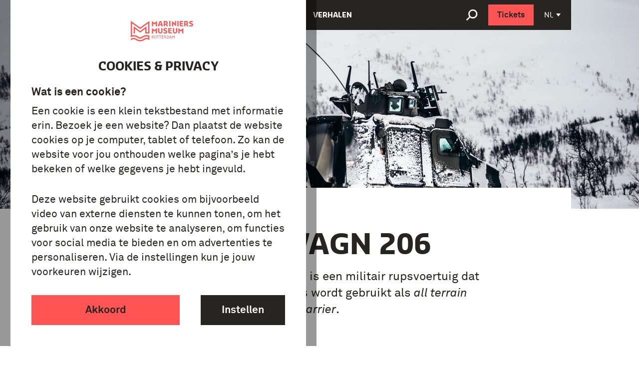

--- FILE ---
content_type: text/html
request_url: https://www.mariniersmuseum.nl/nl/collectie/topstukken/bandvagn-206/
body_size: 19656
content:
<!DOCTYPE html>
<html class="no-js" lang="nl">

    <head>
        <!-- Google Tag Manager -->
    <script>(function(w,d,s,l,i){w[l]=w[l]||[];w[l].push({'gtm.start':new Date().getTime(),event:'gtm.js'});var f=d.getElementsByTagName(s)[0],j=d.createElement(s),dl=l!='dataLayer'?'&l='+l:'';j.async=true;j.src='https://www.googletagmanager.com/gtm.js?id='+i+dl;f.parentNode.insertBefore(j,f);})(window,document,'script','dataLayer','GTM-PDHGMT7');</script>
<script>window.GOOGLE_TAG_MANAGER_DEBUG = true;</script>
    <meta charset="utf-8">
    <meta http-equiv="content-type" content="text/html; charset=utf-8">
    <meta http-equiv="x-ua-compatible" content="ie=edge">
    <meta name="viewport" content="width=device-width, initial-scale=1">
            <meta name="facebook-domain-verification" content="isnqi4hgwvmpbokxeulenhm1v9p1y3">
    <!--
     _________   ________   ________   _______-+-
    /\* ______\ /\* ____ \ /\* ____ \ /\* ____ \
    \ \ \_____/ \ \ \__/\ \\ \ \__/\ \\ \ \__/\ \
     \ \ \   ____\ \ \_\_\ \\ \ \_\_\ \\ \ \_\_\ \
      \ \ \ /\__ \\ \  __  _\\ \  __  _\\ \  __  _\
       \ \ \_/_/\ \\ \ \/\ \/_\ \ \/\ \/_\ \ \/\ \/_
        \ \________\\ \_\ \___\\ \_\ \___\\ \_\ \___\
         \/________/ \/_/\/___/ \/_/\/___/ \/_/\/___/

           https://grrr.nl -->

            <link rel="preconnect" href="https://assets.mariniersmuseum.nl/">
                <link rel="preconnect" href="https://www.googletagmanager.com/">
        <link rel="preconnect" href="https://www.google-analytics.com/">
    

    <link rel="preload" href="https://www.mariniersmuseum.nl/app/themes/skd/assets/build/scripts/bundle-f4856f7ee0.js" as="script">
    <link rel="preload" href="https://www.mariniersmuseum.nl/app/themes/skd/assets/build/fonts/akkurat-regular-webfont.woff" as="font" type="font/woff" crossorigin>
    <link rel="preload" href="https://www.mariniersmuseum.nl/app/themes/skd/assets/build/fonts/akkurat-bold-webfont.woff" as="font" type="font/woff" crossorigin>
    <link rel="preload" href="https://www.mariniersmuseum.nl/app/themes/skd/assets/build/fonts/akkurat-italic-webfont.woff" as="font" type="font/woff" crossorigin>
    <link rel="preload" href="https://www.mariniersmuseum.nl/app/themes/skd/assets/build/fonts/sansa-pro-normal-webfont.woff" as="font" type="font/woff" crossorigin>
    <link rel="preload" href="https://www.mariniersmuseum.nl/app/themes/skd/assets/build/fonts/sansa-pro-bold-webfont.woff2" as="font" type="font/woff2" crossorigin>

    <link rel="icon" type="image/png" sizes="512x512" href="https://www.mariniersmuseum.nl/app/themes/skd/assets/build/images/favicons/favicon--mariniers-9393cd9ad6.png">
    <link rel="icon" type="image/png" sizes="32x32" href="https://www.mariniersmuseum.nl/app/themes/skd/assets/build/images/favicons/favicon-32x32--mariniers-520ccf55ba.png">
    <link rel="icon" type="image/png" sizes="16x16" href="https://www.mariniersmuseum.nl/app/themes/skd/assets/build/images/favicons/favicon-16x16--mariniers-19ddb280ad.png">
    <link rel="apple-touch-icon" sizes="180x180" href="https://www.mariniersmuseum.nl/app/themes/skd/assets/build/images/favicons/apple-touch-icon--mariniers-48aaa68f92.png">
    <link rel="shortcut icon" type="image/x-icon" href="https://www.mariniersmuseum.nl/app/themes/skd/assets/build/images/favicons/favicon--mariniers.ico">

    <meta name="robots" content="index, follow, max-image-preview:large, max-snippet:-1, max-video-preview:-1">
	<style>img:is([sizes="auto" i], [sizes^="auto," i]) { contain-intrinsic-size: 3000px 1500px }</style>
	<link rel="alternate" href="https://www.mariniersmuseum.nl/nl/collectie/topstukken/bandvagn-206/" hreflang="nl">
<link rel="alternate" href="https://www.mariniersmuseum.nl/en/collection/top-pieces/bandvagn206/" hreflang="en">

	<!-- This site is optimized with the Yoast SEO plugin v24.9 - https://yoast.com/wordpress/plugins/seo/ -->
	<title>BandVagn 206 - Mariniersmuseum | Topstukken</title>
	<meta name="description" content="De BandVagn 206 (BV206) is een militair rupsvoertuig dat door het Korps Mariniers wordt gebruikt als ‘all terrain carrier’.">
	<link rel="canonical" href="https://www.mariniersmuseum.nl/nl/collectie/topstukken/bandvagn-206/">
	<meta property="og:locale" content="nl_NL">
	<meta property="og:locale:alternate" content="en_GB">
	<meta property="og:type" content="article">
	<meta property="og:title" content="BandVagn 206 - Mariniersmuseum | Topstukken">
	<meta property="og:description" content="De BandVagn 206 (BV206) is een militair rupsvoertuig dat door het Korps Mariniers wordt gebruikt als ‘all terrain carrier’.">
	<meta property="og:url" content="https://www.mariniersmuseum.nl/nl/collectie/topstukken/bandvagn-206/">
	<meta property="og:site_name" content="Mariniersmuseum">
	<meta property="article:publisher" content="https://www.facebook.com/Mariniersmuseum/">
	<meta property="article:modified_time" content="2024-09-11T14:45:58+00:00">
	<meta property="og:image" content="https://assets.mariniersmuseum.nl/app/uploads/2020/04/og-image-mariniers-museum.png">
	<meta property="og:image:width" content="2400">
	<meta property="og:image:height" content="1260">
	<meta property="og:image:type" content="image/png">
	<meta name="twitter:card" content="summary_large_image">
	<meta name="twitter:site" content="@mariniersmuseum">
	<script type="application/ld+json" class="yoast-schema-graph">{"@context":"https://schema.org","@graph":[{"@type":"WebPage","@id":"https://www.mariniersmuseum.nl/nl/collectie/topstukken/bandvagn-206/","url":"https://www.mariniersmuseum.nl/nl/collectie/topstukken/bandvagn-206/","name":"BandVagn 206 - Mariniersmuseum | Topstukken","isPartOf":{"@id":"https://www.mariniersmuseum.nl/nl/#website"},"datePublished":"2020-02-03T14:03:17+00:00","dateModified":"2024-09-11T14:45:58+00:00","description":"De BandVagn 206 (BV206) is een militair rupsvoertuig dat door het Korps Mariniers wordt gebruikt als ‘all terrain carrier’.","breadcrumb":{"@id":"https://www.mariniersmuseum.nl/nl/collectie/topstukken/bandvagn-206/#breadcrumb"},"inLanguage":"nl","potentialAction":[{"@type":"ReadAction","target":["https://www.mariniersmuseum.nl/nl/collectie/topstukken/bandvagn-206/"]}]},{"@type":"BreadcrumbList","@id":"https://www.mariniersmuseum.nl/nl/collectie/topstukken/bandvagn-206/#breadcrumb","itemListElement":[{"@type":"ListItem","position":1,"name":"Home","item":"https://www.mariniersmuseum.nl/nl/"},{"@type":"ListItem","position":2,"name":"Collectie","item":"https://www.mariniersmuseum.nl/nl/collectie/"},{"@type":"ListItem","position":3,"name":"Topstukken","item":"https://www.mariniersmuseum.nl/nl/collectie/topstukken/"},{"@type":"ListItem","position":4,"name":"BandVagn 206"}]},{"@type":"WebSite","@id":"https://www.mariniersmuseum.nl/nl/#website","url":"https://www.mariniersmuseum.nl/nl/","name":"Mariniersmuseum","description":"","publisher":{"@id":"https://www.mariniersmuseum.nl/nl/#organization"},"potentialAction":[{"@type":"SearchAction","target":{"@type":"EntryPoint","urlTemplate":"https://www.mariniersmuseum.nl/nl/search/{search_term_string}"},"query-input":{"@type":"PropertyValueSpecification","valueRequired":true,"valueName":"search_term_string"}}],"inLanguage":"nl"},{"@type":"Organization","@id":"https://www.mariniersmuseum.nl/nl/#organization","name":"Mariniersmuseum","url":"https://www.mariniersmuseum.nl/nl/","logo":{"@type":"ImageObject","inLanguage":"nl","@id":"https://www.mariniersmuseum.nl/nl/#/schema/logo/image/","url":"https://assets.mariniersmuseum.nl/app/uploads/2020/04/logo-mariniersmuseum.png","contentUrl":"https://assets.mariniersmuseum.nl/app/uploads/2020/04/logo-mariniersmuseum.png","width":1261,"height":415,"caption":"Mariniersmuseum"},"image":{"@id":"https://www.mariniersmuseum.nl/nl/#/schema/logo/image/"},"sameAs":["https://www.facebook.com/Mariniersmuseum/","https://x.com/mariniersmuseum","https://www.instagram.com/mariniersmuseum/","https://www.linkedin.com/company/mariniersmuseumrotterdam/","https://www.youtube.com/channel/UCg5F0KCT8RjDRV7qkZD6E3A","https://nl.wikipedia.org/wiki/Mariniersmuseum"]}]}</script>
	<!-- / Yoast SEO plugin. -->


<style id="safe-svg-svg-icon-style-inline-css" type="text/css">.safe-svg-cover{text-align:center}.safe-svg-cover .safe-svg-inside{display:inline-block;max-width:100%}.safe-svg-cover svg{height:100%;max-height:100%;max-width:100%;width:100%}</style>
<link rel="stylesheet" href="https://www.mariniersmuseum.nl/app/themes/skd/assets/build/styles/mariniers-789d47d961.css">

        <script src="https://cdn.jsdelivr.net/npm/algoliasearch@4.24.0/dist/algoliasearch-lite.umd.js" integrity="sha256-b2n6oSgG4C1stMT/yc/ChGszs9EY/Mhs6oltEjQbFCQ=" crossorigin="anonymous"></script>
    <script src="https://cdn.jsdelivr.net/npm/instantsearch.js@4.73.2/dist/instantsearch.production.min.js" integrity="sha256-B+n6MHbHATZ/S1vmXS1gM5q96eLCMCZhmrgg+2KkcY4=" crossorigin="anonymous"></script>

    <script>window.NEWSLETTER_SUBSCRIBE_SNIPPETS = {
            success_message: 'Bedankt voor je inschrijving!',
            error_message: 'Inschrijving is mislukt',
        };</script>

    <script>
        /* Modernizr */
        !function(e,t,n,r){var s=[],o={_version:"3.11.8",_config:{classPrefix:"",enableClasses:!0,enableJSClass:!0,usePrefixes:!0},_q:[],on:function(e,t){var n=this;setTimeout((function(){t(n[e])}),0)},addTest:function(e,t,n){s.push({name:e,fn:t,options:n})},addAsyncTest:function(e){s.push({name:null,fn:e})}},i=function(){};i.prototype=o,i=new i;var a=[];function l(e,t){return typeof e===t}var f=n.documentElement,u="svg"===f.nodeName.toLowerCase();function c(){return"function"!=typeof n.createElement?n.createElement(arguments[0]):u?n.createElementNS.call(n,"http://www.w3.org/2000/svg",arguments[0]):n.createElement.apply(n,arguments)}var d=o._config.usePrefixes?" -webkit- -moz- -o- -ms- ".split(" "):["",""];function p(e,t,r,s){var o,i,a,l,d="modernizr",p=c("div"),v=function(){var e=n.body;return e||((e=c(u?"svg":"body")).fake=!0),e}();if(parseInt(r,10))for(;r--;)(a=c("div")).id=s?s[r]:d+(r+1),p.appendChild(a);return(o=c("style")).type="text/css",o.id="s"+d,(v.fake?v:p).appendChild(o),v.appendChild(p),o.styleSheet?o.styleSheet.cssText=e:o.appendChild(n.createTextNode(e)),p.id=d,v.fake&&(v.style.background="",v.style.overflow="hidden",l=f.style.overflow,f.style.overflow="hidden",f.appendChild(v)),i=t(p,e),v.fake&&v.parentNode?(v.parentNode.removeChild(v),f.style.overflow=l,f.offsetHeight):p.parentNode.removeChild(p),!!i}function v(e,n,r){var s;if("getComputedStyle"in t){s=getComputedStyle.call(t,e,n);var o=t.console;if(null!==s)r&&(s=s.getPropertyValue(r));else if(o)o[o.error?"error":"log"].call(o,"getComputedStyle returning null, its possible modernizr test results are inaccurate")}else s=!n&&e.currentStyle&&e.currentStyle[r];return s}o._prefixes=d,i.addTest("csscalc",(function(){var e="width:",t=c("a");return t.style.cssText=e+d.join("calc(10px);"+e),!!t.style.length})),(o.testStyles=p)("#modernizr { width: 50vw; }",(function(e){var n,r,s=parseInt(t.innerWidth/2,10),o=parseInt(v(e,null,"width"),10);i.addTest("cssvwunit",(n=o)-1===(r=s)||n===r||n+1===r)})),i.addTest("svg",!!n.createElementNS&&!!n.createElementNS("http://www.w3.org/2000/svg","svg").createSVGRect);var m="Moz O ms Webkit",h=o._config.usePrefixes?m.split(" "):[];o._cssomPrefixes=h;var y={elem:c("modernizr")};i._q.push((function(){delete y.elem}));var g={style:y.elem.style};function w(e){return e.replace(/([A-Z])/g,(function(e,t){return"-"+t.toLowerCase()})).replace(/^ms-/,"-ms-")}function C(e){return e.replace(/([a-z])-([a-z])/g,(function(e,t,n){return t+n.toUpperCase()})).replace(/^-/,"")}function S(e,n,s,o){if(o=!l(o,"undefined")&&o,!l(s,"undefined")){var i=function(e,n){var s=e.length;if("CSS"in t&&"supports"in t.CSS){for(;s--;)if(t.CSS.supports(w(e[s]),n))return!0;return!1}if("CSSSupportsRule"in t){for(var o=[];s--;)o.push("("+w(e[s])+":"+n+")");return p("@supports ("+(o=o.join(" or "))+") { #modernizr { position: absolute; } }",(function(e){return"absolute"===v(e,null,"position")}))}return r}(e,s);if(!l(i,"undefined"))return i}for(var a,f,u,d,m,h=["modernizr","tspan","samp"];!g.style&&h.length;)a=!0,g.modElem=c(h.shift()),g.style=g.modElem.style;function y(){a&&(delete g.style,delete g.modElem)}for(u=e.length,f=0;f<u;f++)if(d=e[f],m=g.style[d],~(""+d).indexOf("-")&&(d=C(d)),g.style[d]!==r){if(o||l(s,"undefined"))return y(),"pfx"!==n||d;try{g.style[d]=s}catch(e){}if(g.style[d]!==m)return y(),"pfx"!==n||d}return y(),!1}i._q.unshift((function(){delete g.style}));var x=o._config.usePrefixes?m.toLowerCase().split(" "):[];function _(e,t){return function(){return e.apply(t,arguments)}}function b(e,t,n,r,s){var o=e.charAt(0).toUpperCase()+e.slice(1),i=(e+" "+h.join(o+" ")+o).split(" ");return l(t,"string")||l(t,"undefined")?S(i,t,r,s):function(e,t,n){var r;for(var s in e)if(e[s]in t)return!1===n?e[s]:l(r=t[e[s]],"function")?_(r,n||t):r;return!1}(i=(e+" "+x.join(o+" ")+o).split(" "),t,n)}function T(e,t,n){return b(e,r,r,t,n)}o._domPrefixes=x,o.testAllProps=b,o.testAllProps=T,i.addTest("cssanimations",T("animationName","a",!0));var E=function(e){var n,s=d.length,o=t.CSSRule;if(void 0===o)return r;if(!e)return!1;if((n=(e=e.replace(/^@/,"")).replace(/-/g,"_").toUpperCase()+"_RULE")in o)return"@"+e;for(var i=0;i<s;i++){var a=d[i];if(a.toUpperCase()+"_"+n in o)return"@-"+a.toLowerCase()+"-"+e}return!1};o.atRule=E;var N=o.prefixed=function(e,t,n){return 0===e.indexOf("@")?E(e):(-1!==e.indexOf("-")&&(e=C(e)),t?b(e,t,n):b(e,"pfx"))};i.addTest("objectfit",!!N("objectFit"),{aliases:["object-fit"]}),function(){var e,t,n,r,o,f;for(var u in s)if(s.hasOwnProperty(u)){if(e=[],(t=s[u]).name&&(e.push(t.name.toLowerCase()),t.options&&t.options.aliases&&t.options.aliases.length))for(n=0;n<t.options.aliases.length;n++)e.push(t.options.aliases[n].toLowerCase());for(r=l(t.fn,"function")?t.fn():t.fn,o=0;o<e.length;o++)1===(f=e[o].split(".")).length?i[f[0]]=r:(i[f[0]]&&(!i[f[0]]||i[f[0]]instanceof Boolean)||(i[f[0]]=new Boolean(i[f[0]])),i[f[0]][f[1]]=r),a.push((r?"":"no-")+f.join("-"))}}(),function(e){var t=f.className,n=i._config.classPrefix||"";if(u&&(t=t.baseVal),i._config.enableJSClass){var r=new RegExp("(^|\\s)"+n+"no-js(\\s|$)");t=t.replace(r,"$1"+n+"js$2")}i._config.enableClasses&&(e.length>0&&(t+=" "+n+e.join(" "+n)),u?f.className.baseVal=t:f.className=t)}(a),delete o.addTest,delete o.addAsyncTest;for(var P=0;P<i._q.length;P++)i._q[P]();e.Modernizr=i}(window,window,document);

        /* LoadJS */
        !function(e){var t=function(t,o,n){"use strict";var r,a=e.document.getElementsByTagName("script")[0],c=e.document.createElement("script");return"boolean"==typeof o&&(r=n,n=o,o=r),c.src=t,c.async=!n,a.parentNode.insertBefore(c,a),o&&"function"==typeof o&&(c.onload=o),c};"undefined"!=typeof module?module.exports=t:e.loadJS=t}("undefined"!=typeof global?global:this);

        /* Load JavaScript if browser cuts the mustard, and babel-polyfill when needed */
        var cutsMustard = 'querySelector' in document && 'addEventListener' in window;
        var cutsEdge = 'Symbol' in window && 'WeakMap' in window;
        if (cutsMustard && cutsEdge) {
            loadJS('https://www.mariniersmuseum.nl/app/themes/skd/assets/build/scripts/bundle-f4856f7ee0.js');
        } else if (cutsMustard) {
            loadJS('https://www.mariniersmuseum.nl/app/themes/skd/assets/build/scripts/vendor/babel-polyfill-1b4f7482eb.js', function() {
                loadJS('https://www.mariniersmuseum.nl/app/themes/skd/assets/build/scripts/bundle-f4856f7ee0.js');
            });
        } else {
            var doc = document.documentElement;
            var reJS = new RegExp('(^|\\s)js(\\s|$)');
            doc.className = doc.className.replace(reJS, '$1no-js$2');
        }

        /* SVG for Everybody (polyfill svg `use` with external source) */
        function svgSupportsExternalSource() {
            var newerIEUA = /\bTrident\/[567]\b|\bMSIE (?:9|10)\.0\b/, webkitUA = /\bAppleWebKit\/(\d+)\b/, olderEdgeUA = /\bEdge\/12\.(\d+)\b/;
            return newerIEUA.test(navigator.userAgent) || (navigator.userAgent.match(olderEdgeUA) || [])[1] < 10547 || (navigator.userAgent.match(webkitUA) || [])[1] < 537 ? false : true;
        }
        if (!svgSupportsExternalSource()) {
            loadJS('https://www.mariniersmuseum.nl/app/themes/skd/assets/build/scripts/vendor/svg4everybody-9617cbb9ff.js', function() {
                svg4everybody({
                    nosvg: false,
                    polyfill: true
                });
            });
        }
    </script>
</head>

    <body class="page page-id-1471 page-child parent-pageid-1098 bandvagn-206" data-layout="">
            <!-- Google Tag Manager <noscript> -->
    <noscript>
        <iframe src="https://www.googletagmanager.com/ns.html?id=GTM-PDHGMT7" height="0" width="0" style="display:none;visibility:hidden"></iframe>
    </noscript>

        
<div class="wookie-consent-overlay js-wookie-consent-overlay" data-enhancer="cookieConsentOverlay" aria-hidden="false" data-hidden="true" role="dialog" aria-labelledby="cookie-title" aria-describedby="cookie-description" aria-live="polite">
    <section class="cookie-consent-overlay__content js-cookie-consent-overlay__content">
        <div class="cookie-consent-overlay__site-logo ">
            <svg viewbox="0 0 168 55" fill="none" xmlns="http://www.w3.org/2000/svg"><path d="M44.392 30.935h1.976c1.26 0 1.833.572 1.833 1.83 0 .972-.458 1.43-1.117 1.715.716.658 1.318 1.916 1.432 2.402v.114H47.8c-.114-.486-.859-1.858-1.403-2.23h-1.231v2.23h-.774v-6.061zm1.776 3.088c.945 0 1.26-.486 1.26-1.23 0-.886-.315-1.115-1.117-1.115h-1.145v2.345h1.002zm3.093.2v-.486c0-1.744.86-2.802 2.463-2.802 1.633 0 2.492 1 2.492 2.802v.486c0 1.744-.86 2.802-2.492 2.802-1.604 0-2.463-1.001-2.463-2.802zm4.21 0v-.486c0-1.516-.573-2.173-1.747-2.173-1.145 0-1.747.657-1.747 2.173v.486c0 1.515.573 2.144 1.747 2.144 1.174 0 1.747-.658 1.747-2.144zm2.921-2.545h-1.861v-.743h4.468v.743h-1.862v5.318h-.745v-5.318zm4.955 0h-1.861v-.743h4.467v.743h-1.861v5.318h-.745v-5.318zm3.723 3.66v-4.403h3.466v.743h-2.721v1.744h2.492v.744h-2.492v1.258c0 .629.372.857.86.857h1.86v.744h-1.803c-1.06-.029-1.662-.572-1.662-1.687zm4.955-4.403h1.89c1.26 0 1.805.572 1.805 1.83 0 .972-.43 1.43-1.089 1.715.716.658 1.347 1.916 1.461 2.402v.114h-.802c-.114-.486-.86-1.858-1.403-2.23H70.74v2.23h-.745v-6.061h.03zm1.718 3.088c.946 0 1.26-.486 1.26-1.23 0-.886-.314-1.115-1.116-1.115h-1.089v2.345h.945zm3.752-3.088h1.776c1.833 0 2.692.858 2.692 2.516v.886c0 1.573-.744 2.659-2.577 2.659h-1.89v-6.061zm1.89 5.318c1.29 0 1.834-.6 1.834-1.916v-.886c0-1.315-.688-1.773-1.948-1.773h-1.03v4.575h1.145zm3.266.657c.257-1.058.458-1.658.716-2.516.372-1.286 1.088-2.944 1.317-3.46h1.002c.258.487.974 2.174 1.347 3.46.257.83.458 1.458.716 2.516v.115h-.802a22.167 22.167 0 00-.373-1.487h-2.75c-.114.372-.228.858-.371 1.487h-.774v-.115h-.028zm3.694-2.144c-.028-.114-.057-.257-.114-.4-.315-1.058-.688-2.087-1.06-2.802-.372.715-.745 1.715-1.06 2.802-.057.143-.086.286-.114.4h2.348zm2.492-3.831h.63l2.005 2.83 2.005-2.83h.572v6.061h-.744v-4.689l-1.69 2.459h-.344l-1.69-2.402v4.632h-.744v-6.061zM97.863.115h2.664v11.321h-2.664V.114zm4.926 8.205V.114h7.246v2.288h-4.725v2.172h4.324v2.288h-4.324v1c0 .915.286 1.287 1.231 1.287h3.752v2.287h-4.668c-1.862 0-2.836-1.23-2.836-3.116zm13.089-2.488c1.403 0 2.005-.428 2.005-1.83 0-1.4-.573-1.6-2.005-1.6h-1.06v3.43h1.06zM112.269.114h4.067c2.549 0 4.21.83 4.21 3.746 0 1.8-.859 2.687-1.804 3.288 1.174.915 2.406 3.373 2.549 4.088v.2h-2.864c-.172-.772-1.117-2.802-2.062-3.43h-1.575v3.43h-2.521V.114zM63.495 6.747c-.515-2.001-1.06-3.83-1.374-4.546-.287.715-.86 2.545-1.404 4.546h2.778zm-6.587 4.632c.487-2.001.83-3.116 1.317-4.717.716-2.43 1.89-5.633 2.377-6.519h3.208c.487.858 1.69 4.088 2.406 6.519.487 1.6.83 2.716 1.317 4.717v.086h-2.892c-.143-.63-.344-1.487-.573-2.488h-3.952a69.362 69.362 0 01-.602 2.488h-2.606v-.086zM80.851.114h2.606v11.322h-2.606V.114zm-7.933 5.861c1.432 0 2.005-.486 2.005-1.915 0-1.43-.602-1.687-2.005-1.687H71.8v3.602h1.117zM69.309.115h4.096c2.606 0 4.267.828 4.267 3.773 0 1.83-.888 2.716-1.833 3.317 1.174.943 2.434 3.402 2.55 4.145v.086h-2.865c-.172-.629-1.117-2.745-2.09-3.345h-1.662v3.345H69.31V.114zm17.27 11.321h2.606v-5.66l6.215 5.66V.114h-2.49V5.49L86.579.086v11.35zm-53.5 18.555c-4.525 0-7.188 1.744-9.165 3.03-1.575 1.03-2.377 1.545-4.152 1.545-1.862 0-2.864-.63-4.468-1.658-1.948-1.23-4.64-2.917-8.821-2.917-1.404 0-2.635.2-3.752.458V4.946l16.926 12.208L36.574 4.946v18.755h-3.409V11.38l-13.518 9.978L6.13 11.379v15.01h2.635v-9.778l10.883 8.034L30.53 16.61v9.778h8.65V0L19.647 13.866 0 0v34.309c1.804-.887 3.924-1.602 6.473-1.602 3.408 0 5.527 1.344 7.389 2.516 1.747 1.115 3.265 2.059 5.928 2.059 2.578 0 3.924-.886 5.614-2.001 1.861-1.201 3.98-2.574 7.675-2.574 1.318 0 2.435.172 3.437.458v3.288c-.974-.43-2.033-.686-3.437-.686-2.549 0-3.866.886-5.556 1.972-1.861 1.23-3.98 2.602-7.733 2.602-3.809 0-6.043-1.4-7.99-2.659-1.69-1.086-3.036-1.915-5.299-1.915-2.463 0-4.038.686-6.472 2.144v3.06s2.95-2.517 6.472-2.517c1.432 0 2.206.458 3.867 1.515 2.062 1.287 4.869 3.06 9.451 3.06 4.554 0 7.246-1.744 9.222-3.031 1.575-1.03 2.349-1.544 4.096-1.544 3.637 0 6.071 2.116 6.071 2.116v-9.435c-.057-.029-3.035-1.144-6.129-1.144zm19.332-18.555h2.607V0L49.69 4.346 44.364 0v11.436h2.606V5.261l2.72 2.201 2.721-2.201v6.175zm70.455-.4V8.863h.115c.658.2 2.062.457 3.064.457h.602c.945 0 1.661-.285 1.661-1.229 0-.715-.63-1-1.289-1.172l-1.776-.458c-1.288-.314-2.348-1.229-2.348-3.173 0-2.287 1.89-3.26 4.181-3.26h.602c.716 0 2.148.172 2.778.43V2.63h-.115c-.601-.171-2.005-.343-2.663-.343h-.544c-.831 0-1.547.172-1.547 1 0 .658.487.916 1.06 1.059l1.775.486c1.719.457 2.607 1.458 2.607 3.288 0 2.544-1.833 3.488-4.382 3.488h-.602c-.888-.029-2.377-.286-3.179-.572zM57.395 22.272v-7.233H60V22.3c0 1.287.602 1.945 2.005 1.945 1.432 0 2.005-.658 2.005-1.945v-7.26h2.606v7.204c0 2.888-2.005 4.26-4.611 4.26-2.836-.028-4.611-1.372-4.611-4.231zm11.227 3.688v-2.2h.114c.66.2 2.062.457 3.065.457h.601c.945 0 1.661-.286 1.661-1.23 0-.714-.63-1-1.288-1.172l-1.776-.457c-1.289-.314-2.349-1.23-2.349-3.174 0-2.287 1.89-3.259 4.182-3.259h.601c.716 0 2.148.172 2.778.43v2.172h-.114c-.602-.172-2.005-.343-2.664-.343h-.544c-.83 0-1.546.171-1.546 1 0 .658.486.915 1.06 1.058l1.775.486c1.718.458 2.606 1.459 2.606 3.288 0 2.545-1.833 3.488-4.382 3.488h-.601c-.86-.028-2.349-.257-3.18-.543zm10.052-2.659V15.04h7.332v2.23h-4.725v2.258h4.238v2.23h-4.238v1.058c0 .944.229 1.287 1.174 1.287h3.78v2.23H81.51c-1.89.028-2.836-1.144-2.836-3.03zm9.71-1.03V15.04h2.606v7.26c0 1.287.601 1.945 2.005 1.945 1.431 0 2.004-.658 2.004-1.945v-7.26h2.607v7.204c0 2.888-2.005 4.26-4.611 4.26-2.836-.028-4.612-1.372-4.612-4.231zm16.897-3.001l-5.327-4.346V26.36h2.606v-6.175l2.721 2.201 2.721-2.23v6.204h2.606V14.924l-5.327 4.346zm-55.59 0l-5.327-4.346V26.36h2.606v-6.175l2.72 2.201 2.721-2.23v6.204h2.607V14.924L49.69 19.27z"></path></svg>
        </div>

        <h2 id="cookie-title" class="cookie-consent-overlay__title">
            Cookies &amp; privacy
        </h2>

        <div id="cookie-description" class="cookie-consent-overlay__text">
            <h3 class="p1"><b>Wat is een cookie?</b></h3>
<p class="p1">Een cookie is een klein tekstbestand met informatie erin. Bezoek je een website? Dan plaatst de website cookies op je computer, tablet of telefoon. Zo kan de website voor jou onthouden welke pagina&#8217;s je hebt bekeken of welke gegevens je hebt ingevuld.</p>
<p class="p1">Deze website gebruikt cookies om bijvoorbeeld video van externe diensten te kunnen tonen, om het gebruik van onze website te analyseren, om functies voor social media te bieden en om advertenties te personaliseren. Via de instellingen kun je jouw voorkeuren wijzigen.</p>

        </div>

        <div class="cookie-consent-overlay__button-container">
            <button class="cookie-consent-overlay__accept-button" data-handler="acceptAllCookies" type="button">
                <span>Akkoord</span>
            </button>

            <button class="cookie-consent-overlay__settings-button" data-handler="selectCookies" type="button">
                <span>Instellen</span>
            </button>
        </div>
    </section>
</div>


<script>
    window.COOKIE_CONSENT_CONFIG = {
      append: false,
      labels: {
        title: "Cookies & privacy",
        description: "<p>We gebruiken functionele cookies, analytische cookies en marketing cookies. Hieronder wordt weergegeven welke cookies we zelf plaatsen en van welke third-party cookies gebruik worden gemaakt.<\/p>\n",
        button: {
            default: "Voorkeuren opslaan",
        },
        aria: {
          tabList: "Lijst met cookie types",
          tabToggle: "Toggle cookie tab",
        },
      },
      cookies: [
                {
          id: "functional",
          label: "Functionele cookies",
          description: "Cookies die ervoor zorgen dat deze website naar behoren werkt.\r\n",
        },
                {
          id: "analytics",
          label: "Analytische cookies",
          description: "Cookies waarmee wij het gebruik van de website kunnen meten om te begrijpen hoe bezoekers onze website gebruiken en hoe we deze verder kunnen verbeteren. Gegevens die met deze cookies worden verzameld, worden gecombineerd en samengevoegd ten behoeve van statistische analyse.\r\n",
        },
                {
          id: "marketing",
          label: "Marketing cookies",
          description: "Deze cookies, veelal geplaatst door derde partijen, zijn nodig om inhoud van externe diensten zoals video en social content te kunnen tonen. Ook helpen ze ons om jou gepersonaliseerde berichten te tonen. Uitsluitend wanneer je vooraf toestemming hebt gegeven, zullen wij gebruik maken van marketing \/ tracking cookies.\r\n",
        },
              ],
    };
</script>

        <a class="skiplink" href="#content">
            Ga direct naar de inhoud
        </a>

                    <header class="site-header js-site-header" role="banner" data-enhancer="siteNavEnhancer">
    <div class="site-header__inner">
        <a class="site-header__logo" href="https://www.mariniersmuseum.nl/nl/" rel="home" aria-label="Ga naar de homepage">
            <svg xmlns="http://www.w3.org/2000/svg" width="84" height="100" viewbox="0 0 84 100" preserveaspectratio="xMinYMin meet"><g fill="none" fill-rule="evenodd"><path d="M0 0v65.9c.2 18.8 18.9 34 42 34s41.8-15.2 42-34V0H0z" fill="#262521"></path><path d="M60.8 57.5c-6.1 0-9.8 2.3-12.4 4-2.2 1.4-3.2 2.1-5.6 2.1-2.6 0-3.9-.8-6.1-2.2-2.7-1.7-6.3-3.9-11.9-3.9-1.9 0-3.6.2-5.1.6V23.7l22.9 16.5 22.9-16.5V49h-4.6V32.4L42.6 45.8 24.3 32.4v20.2h3.6V39.4l14.7 10.8 14.7-10.8v13.2H69V17L42.6 35.7 16 17v46.3c2.4-1.2 5.3-2.2 8.8-2.2 4.6 0 7.4 1.8 9.9 3.4 2.4 1.5 4.5 2.8 8.1 2.8 3.4 0 5.3-1.2 7.6-2.7 2.5-1.7 5.3-3.5 10.4-3.5 1.8 0 3.3.2 4.6.6v4.4c-1.3-.5-2.7-.9-4.6-.9-3.5 0-5.3 1.2-7.6 2.7-2.5 1.6-5.4 3.5-10.4 3.5-5.2 0-8.2-1.9-10.9-3.6-2.3-1.5-4.1-2.6-7.1-2.6-3.4 0-5.5.9-8.8 2.9v4.1s4-3.4 8.8-3.4c1.9 0 2.9.7 5.2 2.1 2.8 1.7 6.6 4.1 12.8 4.1 6.1 0 9.8-2.4 12.4-4.1 2.2-1.4 3.2-2.1 5.6-2.1 4.9 0 8.2 2.9 8.2 2.9V59s-4-1.5-8.2-1.5"></path></g></svg>
        </a>

                    <div class="site-header__navigation js-site-nav" aria-hidden="false">
                <div class="site-header__navigation-inner js-nav-container">
                    <nav class="site-header__nav" role="navigation">
                        <ul>
        <li>
        <a href="https://www.mariniersmuseum.nl/nl/bezoek/" aria-current="false">Bezoek</a>
    </li>
        <li>
        <a href="https://www.mariniersmuseum.nl/nl/zien-en-doen/" aria-current="false">Ontdek</a>
    </li>
        <li>
        <a href="https://www.mariniersmuseum.nl/nl/bezoek/educatie/" aria-current="false">Educatie</a>
    </li>
        <li>
        <a href="https://www.mariniersmuseum.nl/nl/collectie/" aria-current="false">Collectie</a>
    </li>
        <li>
        <a href="https://www.mariniersmuseum.nl/nl/stories/" aria-current="false">Verhalen</a>
    </li>
    </ul>

                        <button class="site-header__menu-button js-site-header__menu-button" aria-label="Open het volledige menu" data-handler="siteNavToggler">
                            <span>
                                Menu
                            </span>
                            <svg aria-hidden="true" role="presentation" focusable="false"> <use xlink:href="https://www.mariniersmuseum.nl/app/themes/skd/assets/build/images/icons-4bc968e0df.svg#arrow-small--down"></use> </svg>
                        </button>
                    </nav>

                    <div class="site-header__buttons-container">
                                                    <button class="site-header__search-button js-site-header__search-button" data-handler="searchOverlayToggler" aria-expanded="false" aria-controls="search-overlay" type="button">
                                <span class="site-header__search-button-search-icon" aria-label="Open het zoekmenu">
                                    <svg aria-hidden="true" role="presentation" focusable="false"> <use xlink:href="https://www.mariniersmuseum.nl/app/themes/skd/assets/build/images/icons-4bc968e0df.svg#search"></use> </svg>
                                </span>

                                <span class="site-header__search-button-close-icon" aria-label="Sluit het zoekmenu">
                                    <svg aria-hidden="true" role="presentation" focusable="false"> <use xlink:href="https://www.mariniersmuseum.nl/app/themes/skd/assets/build/images/icons-4bc968e0df.svg#close-white"></use> </svg>
                                </span>
                            </button>
                        
                                                    <div class="site-header__ticket-button">
                                            
    
                    
                            
    
    
            <a href="https://tickets.mariniersmuseum.nl/nl/tickets" class="button button--small button--senary " data-handler="gtmClickHandler" data-event-type="button_clicked" data-event-category="button" data-event-action="clicked" data-event-label="https://tickets.mariniersmuseum.nl/nl/tickets | Tickets">
            <span>Tickets</span>
                    </a>
                                </div>
                        
                        <nav class="language-switch js-language-switch">
    <button class="language-switch__toggle" aria-expanded="false" aria-controls="language-switch" data-handler="languageSwitch" aria-label="Kies een taal">
        nl<svg aria-hidden="true" role="presentation" focusable="false"> <use xlink:href="https://www.mariniersmuseum.nl/app/themes/skd/assets/build/images/icons-4bc968e0df.svg#arrow-small--down"></use> </svg>
    </button>
    <ul class="language-switch__list" id="language-switch">
                    <li class="language-switch__item">
                <a href="https://www.mariniersmuseum.nl/en/collection/top-pieces/bandvagn206/" tabindex="-1" rel="alternate" lang="en-GB" hreflang="en-GB">
                    English
                </a>
            </li>
            </ul>
</nav>
                    </div>
                </div>
            </div>

            <div class="site-overlay js-nav-overlay" aria-hidden="true">
    <div class="site-overlay__inner">
        <div class="site-overlay__content">
            <nav class="site-overlay__nav" role="navigation">
                <ul>
        <li>
        <a href="https://www.mariniersmuseum.nl/nl/bezoek/" aria-current="false">Bezoek</a>
    </li>
        <li>
        <a href="https://www.mariniersmuseum.nl/nl/zien-en-doen/" aria-current="false">Ontdek</a>
    </li>
        <li>
        <a href="https://www.mariniersmuseum.nl/nl/bezoek/educatie/" aria-current="false">Educatie</a>
    </li>
        <li>
        <a href="https://www.mariniersmuseum.nl/nl/collectie/" aria-current="false">Collectie</a>
    </li>
        <li>
        <a href="https://www.mariniersmuseum.nl/nl/stories/" aria-current="false">Verhalen</a>
    </li>
    </ul>
            </nav>

                        <div class="site-overlay__search-container">
                
                <form data-enhancer="searchOverlayEnhancer" class="search-overlay-input js-search-overlay-input" action="" role="search" novalidate data-search-page="https://www.mariniersmuseum.nl/nl/zoeken/" data-algolia-index-name="mariniers_p_searchable_posts">
    <div class="search-overlay-input__field-container">
        <input class="search-overlay-input__field js-search-overlay-input__field" name="search-overlay" type="text" aria-label="Zoek een pagina" placeholder="Zoek hier">
        <label class="search-overlay-input__label" for="search-overlay">Zoeken</label>
    </div>
    <button type="submit" class="search-overlay-input__search-button" aria-label="Zoeken">
        <svg aria-hidden="true" role="presentation" focusable="false"> <use xlink:href="https://www.mariniersmuseum.nl/app/themes/skd/assets/build/images/icons-4bc968e0df.svg#search"></use> </svg>
    </button>
</form>
            </div>
                    </div>
    </div>
    <button class="site-overlay__close" data-handler="siteNavToggler" aria-label="Toggle menu" aria-controls="site-nav" aria-expanded="false">
        <svg aria-hidden="true" role="presentation" focusable="false"> <use xlink:href="https://www.mariniersmuseum.nl/app/themes/skd/assets/build/images/icons-4bc968e0df.svg#close"></use> </svg>
    </button>
</div>
                            <div data-is-expanded="" class="search-overlay js-search-overlay" aria-hidden="true" id="search-overlay">
    <div class="search-overlay__inner">
        <div class="search-overlay__content">
            <form data-enhancer="searchOverlayEnhancer" class="search-overlay-input js-search-overlay-input" action="" role="search" novalidate data-search-page="https://www.mariniersmuseum.nl/nl/zoeken/" data-algolia-index-name="mariniers_p_searchable_posts">
    <div class="search-overlay-input__field-container">
        <input class="search-overlay-input__field js-search-overlay-input__field" name="search-overlay" type="text" aria-label="Zoek een pagina" placeholder="Zoek hier">
        <label class="search-overlay-input__label" for="search-overlay">Zoeken</label>
    </div>
    <button type="submit" class="search-overlay-input__search-button" aria-label="Zoeken">
        <svg aria-hidden="true" role="presentation" focusable="false"> <use xlink:href="https://www.mariniersmuseum.nl/app/themes/skd/assets/build/images/icons-4bc968e0df.svg#search"></use> </svg>
    </button>
</form>

                            <div class="search-overlay__collection-text">
                    <p>Zoek je naar voorwerpen uit onze collectie? Bekijk de collectie <a href="https://www.mariniersmuseum.nl/nl/collectie/">hier</a></p>

                </div>
                    </div>
    </div>
    <div data-handler="searchOverlayToggler" class="search-overlay__page-mask" aria-hidden="true"></div>
</div>
                        </div>
</header>
        
        <main class="site-wrapper" id="content">
            <article>

    <header class="page-header">

    <div class="header-video
 header-video--image ">

    <figure class="header-video__media">
                    <img class="header-video__image" data-enhancer="objectFit" src="https://assets.mariniersmuseum.nl/app/uploads/2020/02/BV-206-sneeuw-scaled-1440x540.jpg" srcset="
                    https://assets.mariniersmuseum.nl/app/uploads/2020/02/BV-206-sneeuw-scaled-960x360.jpg 380w,
                    https://assets.mariniersmuseum.nl/app/uploads/2020/02/BV-206-sneeuw-scaled-1440x540.jpg 760w,
                    https://assets.mariniersmuseum.nl/app/uploads/2020/02/BV-206-sneeuw-scaled-1920x720.jpg 1200w,
                    https://assets.mariniersmuseum.nl/app/uploads/2020/02/BV-206-sneeuw-scaled-2560x1080.jpg 1440w" sizes="100vw" alt="">
            </figure>
</div>

    <div class="page-header__inner">
        <div class="page-header__content">
                        <div class="page-header__nav">
                <a href="https://www.mariniersmuseum.nl/nl/collectie/topstukken/" class="page-header__nav-button button button--small button--quaternary">
                    <svg aria-hidden="true" role="presentation" focusable="false"> <use xlink:href="https://www.mariniersmuseum.nl/app/themes/skd/assets/build/images/icons-4bc968e0df.svg#chevron--left"></use> </svg><span>Topstukken</span>
                </a>
            </div>
                        <div class="page-header__content-inner">
                <h1 class="page-header__title">
                    BandVagn 206
                </h1>
                                    <p>De BandVagn 206 (BV-206) is een militair rupsvoertuig dat door het Korps Mariniers wordt gebruikt als <em>all terrain carrier</em>.</p>

                
                            </div>
        </div>
    </div>
</header>

            <div class="flexible-content" data-recaptcha-sitekey="6Le6bbcqAAAAAJFeea21danxEYpRZFUTSsdYtMbG">
                                            <div class="text-video-block text-video-block--video-left" data-sectionname="text-video | Amfibievoertuig">
    <div class="text-video-block__inner">
        <div class="text-video-block__video">
            <figure class="video-item">
    <div class="video-item__inner">
        <img src="https://assets.mariniersmuseum.nl/app/uploads/2020/02/BV206_stilbeeld_Mariniersmuseum-1280x720.jpg" srcset="https://assets.mariniersmuseum.nl/app/uploads/2020/02/BV206_stilbeeld_Mariniersmuseum-640x360.jpg 640w, https://assets.mariniersmuseum.nl/app/uploads/2020/02/BV206_stilbeeld_Mariniersmuseum-960x540.jpg 960w, https://assets.mariniersmuseum.nl/app/uploads/2020/02/BV206_stilbeeld_Mariniersmuseum-1280x720.jpg 1280w" sizes="(min-width: 625px) 625px, 100vw" width="640" height="360" alt="BV206_stilbeeld_Mariniersmuseum" loading="lazy" decoding="async">
        <button class="video-item__play" data-video-html="&lt;iframe title=&quot;Mariniersmuseum_BV206_timelapse_v03_1920x1080&quot; src=&quot;https://player.vimeo.com/video/386220535?h=9204463f5f&amp;amp;dnt=1&amp;amp;app_id=122963&amp;autoplay=1&amp;color=01cbe1&amp;title=0&amp;byline=0&amp;portrait=0&quot; width=&quot;640&quot; height=&quot;360&quot; frameborder=&quot;0&quot; allow=&quot;autoplay; fullscreen; picture-in-picture; clipboard-write; encrypted-media; web-share&quot; referrerpolicy=&quot;strict-origin-when-cross-origin&quot;&gt;&lt;/iframe&gt;" data-handler="gtmClickHandler,lazyVideoEmbedPlay" data-event-type="video_engaged" data-event-category="video" data-event-action="started" data-event-label="BV206_stilbeeld_Mariniersmuseum" data-cookie-consent-accepted="marketing" hidden>
            <svg aria-hidden="true" role="presentation" focusable="false"> <use xlink:href="https://www.mariniersmuseum.nl/app/themes/skd/assets/build/images/icons-4bc968e0df.svg#play"></use> </svg>
            <span>Speel video</span>
        </button>
        <div class="embed-cookie-consent" data-cookie-consent-rejected="marketing" hidden>
    <p>
        Om deze video te kunnen bekijken dienen marketing cookies te worden toegestaan.
        <button data-handler="embedCookies">Accepteer marketing cookies.</button>
    </p>
</div>
    </div>
            <figcaption>Timelapse hermontage BV206 in het Mariniersmuseum</figcaption>
    </figure>
        </div>
        <div class="text-video-block__content">
                            <h2 class="text-video-block__supertitle">Met dit voertuig kan je alle kanten op</h2>
                <h3 class="text-video-block__title">Amfibievoertuig</h3>
                        <p>De BV-206 is een amfibievoertuig dat zowel op land als in het water kan opereren. Het voertuig wordt onder meer ingezet voor gewondentransport en goederenvervoer.</p>
<p>De BV is onder andere ingezet tijdens operaties in Cambodja, Bosnië, Haïti, Eritrea en Irak en blijkt het voertuig onder de verschillende klimaat- en terreinomstandigheden goed te voldoen.</p>

        </div>
    </div>
</div>
                                            
<section class="text-block" data-sectionname="text">
    <div class="text-block__inner">
        
        <p>Alle varianten van de BV bestaan uit twee delen die door middel van een flexibele koppeling met elkaar verbonden zijn. Het exemplaar in het museum is in nog kleinere onderdelen naar binnen gekomen en daarna weer in elkaar gezet.</p>
<p>De BV-206 heeft in de meeste uitvoeringen geen wapen en is niet gepantserd. Daardoor is de bemanning kwetsbaar. Het Korps Mariniers beschikt onder andere om die reden over voertuigen van het type BV-S10 Viking, die ingezet worden onder omstandigheden waar bepantsering gewenst is.</p>


                                </div>
</section>
                                            <section class="related-items-block " data-sectionname="related-items">
    <div class="related-items-block__inner">
                    <h2 class="related-items-block__title">Meer topstukken</h2>
                <div class="related-items-block__list-container">
            <ul class="related-items-block__list">
                                    <li class="related-items-block__item">
                        <a class="related-item" href="https://www.mariniersmuseum.nl/nl/collectie/topstukken/schilderij-hendrik-maarten-krabbe/">
    <div class="related-item__image-container">
        <figure class="related-item__image">
            <img src="https://assets.mariniersmuseum.nl/app/uploads/2020/02/instructie_tamboers_en_pijpers_1894-scaled-e1580743565764-504x505.jpg" srcset="https://assets.mariniersmuseum.nl/app/uploads/2020/02/instructie_tamboers_en_pijpers_1894-scaled-e1580743565764-252x252.jpg 252w, https://assets.mariniersmuseum.nl/app/uploads/2020/02/instructie_tamboers_en_pijpers_1894-scaled-e1580743565764-150x150.jpg 150w, https://assets.mariniersmuseum.nl/app/uploads/2020/02/instructie_tamboers_en_pijpers_1894-scaled-e1580743565764-126x126.jpg 126w, https://assets.mariniersmuseum.nl/app/uploads/2020/02/instructie_tamboers_en_pijpers_1894-scaled-e1580743565764-504x505.jpg 504w, https://assets.mariniersmuseum.nl/app/uploads/2020/02/instructie_tamboers_en_pijpers_1894-scaled-e1580743565764-756x756.jpg 756w" sizes="(min-width: 1167px) 308w, (min-width: 640px) 30vw, 65vw" width="" height="" alt="Schilderij_instructie_tamboers_en_pijpers_1894_Mariniersmuseum" decoding="async">
        </figure>
    </div>
    <h3 class="related-item__title">
        Schilderij Hendrik Maarten Krabbé
    </h3>

    
    <svg aria-hidden="true" role="presentation" focusable="false"> <use xlink:href="https://www.mariniersmuseum.nl/app/themes/skd/assets/build/images/icons-4bc968e0df.svg#chevron--large"></use> </svg>
</a>
                    </li>
                                    <li class="related-items-block__item">
                        <a class="related-item" href="https://www.mariniersmuseum.nl/nl/collectie/topstukken/kapmes-marine-m1898/">
    <div class="related-item__image-container">
        <figure class="related-item__image">
            <img src="https://assets.mariniersmuseum.nl/app/uploads/2020/02/Kapmes_Mariniers_scaled_klein_Mariniersmuseum.jpg" srcset="https://assets.mariniersmuseum.nl/app/uploads/2020/02/Kapmes_Mariniers_scaled_klein_Mariniersmuseum-252x252.jpg 252w, https://assets.mariniersmuseum.nl/app/uploads/2020/02/Kapmes_Mariniers_scaled_klein_Mariniersmuseum-150x150.jpg 150w, https://assets.mariniersmuseum.nl/app/uploads/2020/02/Kapmes_Mariniers_scaled_klein_Mariniersmuseum-126x126.jpg 126w" sizes="(min-width: 1167px) 308w, (min-width: 640px) 30vw, 65vw" width="" height="" alt="Kapmes_Mariniers_scaled_klein_Mariniersmuseum" decoding="async">
        </figure>
    </div>
    <h3 class="related-item__title">
        Kapmes Marine
    </h3>

    
    <svg aria-hidden="true" role="presentation" focusable="false"> <use xlink:href="https://www.mariniersmuseum.nl/app/themes/skd/assets/build/images/icons-4bc968e0df.svg#chevron--large"></use> </svg>
</a>
                    </li>
                                    <li class="related-items-block__item">
                        <a class="related-item" href="https://www.mariniersmuseum.nl/nl/collectie/topstukken/mariniershoed/">
    <div class="related-item__image-container">
        <figure class="related-item__image">
            <img src="https://assets.mariniersmuseum.nl/app/uploads/2020/02/Mariniershoed-scaled-e1580742391881-504x505.jpg" srcset="https://assets.mariniersmuseum.nl/app/uploads/2020/02/Mariniershoed-scaled-e1580742391881-252x252.jpg 252w, https://assets.mariniersmuseum.nl/app/uploads/2020/02/Mariniershoed-scaled-e1580742391881-300x300.jpg 300w, https://assets.mariniersmuseum.nl/app/uploads/2020/02/Mariniershoed-scaled-e1580742391881-1024x1021.jpg 1024w, https://assets.mariniersmuseum.nl/app/uploads/2020/02/Mariniershoed-scaled-e1580742391881-150x150.jpg 150w, https://assets.mariniersmuseum.nl/app/uploads/2020/02/Mariniershoed-scaled-e1580742391881-768x766.jpg 768w, https://assets.mariniersmuseum.nl/app/uploads/2020/02/Mariniershoed-scaled-e1580742391881-1536x1531.jpg 1536w, https://assets.mariniersmuseum.nl/app/uploads/2020/02/Mariniershoed-scaled-e1580742391881-2048x2042.jpg 2048w, https://assets.mariniersmuseum.nl/app/uploads/2020/02/Mariniershoed-scaled-e1580742391881-640x638.jpg 640w, https://assets.mariniersmuseum.nl/app/uploads/2020/02/Mariniershoed-scaled-e1580742391881-960x957.jpg 960w, https://assets.mariniersmuseum.nl/app/uploads/2020/02/Mariniershoed-scaled-e1580742391881-1280x1276.jpg 1280w, https://assets.mariniersmuseum.nl/app/uploads/2020/02/Mariniershoed-scaled-e1580742391881-1920x1914.jpg 1920w, https://assets.mariniersmuseum.nl/app/uploads/2020/02/Mariniershoed-scaled-e1580742391881-126x126.jpg 126w, https://assets.mariniersmuseum.nl/app/uploads/2020/02/Mariniershoed-scaled-e1580742391881-504x505.jpg 504w, https://assets.mariniersmuseum.nl/app/uploads/2020/02/Mariniershoed-scaled-e1580742391881-756x756.jpg 756w, https://assets.mariniersmuseum.nl/app/uploads/2020/02/Mariniershoed-scaled-e1580742391881-320x319.jpg 320w, https://assets.mariniersmuseum.nl/app/uploads/2020/02/Mariniershoed-scaled-e1580742391881-480x479.jpg 480w, https://assets.mariniersmuseum.nl/app/uploads/2020/02/Mariniershoed-scaled-e1580742391881-600x598.jpg 600w, https://assets.mariniersmuseum.nl/app/uploads/2020/02/Mariniershoed-scaled-e1580742391881-1000x997.jpg 1000w, https://assets.mariniersmuseum.nl/app/uploads/2020/02/Mariniershoed-scaled-e1580742391881.jpg 2560w" sizes="(min-width: 1167px) 308w, (min-width: 640px) 30vw, 65vw" width="" height="" alt="Mariniershoed_Bruikleen_Rijksmuseum" decoding="async">
        </figure>
    </div>
    <h3 class="related-item__title">
        Mariniershoed
    </h3>

    
    <svg aria-hidden="true" role="presentation" focusable="false"> <use xlink:href="https://www.mariniersmuseum.nl/app/themes/skd/assets/build/images/icons-4bc968e0df.svg#chevron--large"></use> </svg>
</a>
                    </li>
                            </ul>
        </div>
    </div>
</section>
            </div>
</article>
        </main>

                    <footer class="site-footer site-footer--mariniers" role="contentinfo" data-sectionname="footer">
    <div class="site-footer__inner">
        <div class="site-footer__row">
            <div class="site-footer__column">
                <a class="site-footer__logo" href="https://www.mariniersmuseum.nl/nl/" rel="home" aria-label="Go to homepage">
                    <svg viewbox="0 0 168 55" fill="none" xmlns="http://www.w3.org/2000/svg"><path d="M44.392 30.935h1.976c1.26 0 1.833.572 1.833 1.83 0 .972-.458 1.43-1.117 1.715.716.658 1.318 1.916 1.432 2.402v.114H47.8c-.114-.486-.859-1.858-1.403-2.23h-1.231v2.23h-.774v-6.061zm1.776 3.088c.945 0 1.26-.486 1.26-1.23 0-.886-.315-1.115-1.117-1.115h-1.145v2.345h1.002zm3.093.2v-.486c0-1.744.86-2.802 2.463-2.802 1.633 0 2.492 1 2.492 2.802v.486c0 1.744-.86 2.802-2.492 2.802-1.604 0-2.463-1.001-2.463-2.802zm4.21 0v-.486c0-1.516-.573-2.173-1.747-2.173-1.145 0-1.747.657-1.747 2.173v.486c0 1.515.573 2.144 1.747 2.144 1.174 0 1.747-.658 1.747-2.144zm2.921-2.545h-1.861v-.743h4.468v.743h-1.862v5.318h-.745v-5.318zm4.955 0h-1.861v-.743h4.467v.743h-1.861v5.318h-.745v-5.318zm3.723 3.66v-4.403h3.466v.743h-2.721v1.744h2.492v.744h-2.492v1.258c0 .629.372.857.86.857h1.86v.744h-1.803c-1.06-.029-1.662-.572-1.662-1.687zm4.955-4.403h1.89c1.26 0 1.805.572 1.805 1.83 0 .972-.43 1.43-1.089 1.715.716.658 1.347 1.916 1.461 2.402v.114h-.802c-.114-.486-.86-1.858-1.403-2.23H70.74v2.23h-.745v-6.061h.03zm1.718 3.088c.946 0 1.26-.486 1.26-1.23 0-.886-.314-1.115-1.116-1.115h-1.089v2.345h.945zm3.752-3.088h1.776c1.833 0 2.692.858 2.692 2.516v.886c0 1.573-.744 2.659-2.577 2.659h-1.89v-6.061zm1.89 5.318c1.29 0 1.834-.6 1.834-1.916v-.886c0-1.315-.688-1.773-1.948-1.773h-1.03v4.575h1.145zm3.266.657c.257-1.058.458-1.658.716-2.516.372-1.286 1.088-2.944 1.317-3.46h1.002c.258.487.974 2.174 1.347 3.46.257.83.458 1.458.716 2.516v.115h-.802a22.167 22.167 0 00-.373-1.487h-2.75c-.114.372-.228.858-.371 1.487h-.774v-.115h-.028zm3.694-2.144c-.028-.114-.057-.257-.114-.4-.315-1.058-.688-2.087-1.06-2.802-.372.715-.745 1.715-1.06 2.802-.057.143-.086.286-.114.4h2.348zm2.492-3.831h.63l2.005 2.83 2.005-2.83h.572v6.061h-.744v-4.689l-1.69 2.459h-.344l-1.69-2.402v4.632h-.744v-6.061zM97.863.115h2.664v11.321h-2.664V.114zm4.926 8.205V.114h7.246v2.288h-4.725v2.172h4.324v2.288h-4.324v1c0 .915.286 1.287 1.231 1.287h3.752v2.287h-4.668c-1.862 0-2.836-1.23-2.836-3.116zm13.089-2.488c1.403 0 2.005-.428 2.005-1.83 0-1.4-.573-1.6-2.005-1.6h-1.06v3.43h1.06zM112.269.114h4.067c2.549 0 4.21.83 4.21 3.746 0 1.8-.859 2.687-1.804 3.288 1.174.915 2.406 3.373 2.549 4.088v.2h-2.864c-.172-.772-1.117-2.802-2.062-3.43h-1.575v3.43h-2.521V.114zM63.495 6.747c-.515-2.001-1.06-3.83-1.374-4.546-.287.715-.86 2.545-1.404 4.546h2.778zm-6.587 4.632c.487-2.001.83-3.116 1.317-4.717.716-2.43 1.89-5.633 2.377-6.519h3.208c.487.858 1.69 4.088 2.406 6.519.487 1.6.83 2.716 1.317 4.717v.086h-2.892c-.143-.63-.344-1.487-.573-2.488h-3.952a69.362 69.362 0 01-.602 2.488h-2.606v-.086zM80.851.114h2.606v11.322h-2.606V.114zm-7.933 5.861c1.432 0 2.005-.486 2.005-1.915 0-1.43-.602-1.687-2.005-1.687H71.8v3.602h1.117zM69.309.115h4.096c2.606 0 4.267.828 4.267 3.773 0 1.83-.888 2.716-1.833 3.317 1.174.943 2.434 3.402 2.55 4.145v.086h-2.865c-.172-.629-1.117-2.745-2.09-3.345h-1.662v3.345H69.31V.114zm17.27 11.321h2.606v-5.66l6.215 5.66V.114h-2.49V5.49L86.579.086v11.35zm-53.5 18.555c-4.525 0-7.188 1.744-9.165 3.03-1.575 1.03-2.377 1.545-4.152 1.545-1.862 0-2.864-.63-4.468-1.658-1.948-1.23-4.64-2.917-8.821-2.917-1.404 0-2.635.2-3.752.458V4.946l16.926 12.208L36.574 4.946v18.755h-3.409V11.38l-13.518 9.978L6.13 11.379v15.01h2.635v-9.778l10.883 8.034L30.53 16.61v9.778h8.65V0L19.647 13.866 0 0v34.309c1.804-.887 3.924-1.602 6.473-1.602 3.408 0 5.527 1.344 7.389 2.516 1.747 1.115 3.265 2.059 5.928 2.059 2.578 0 3.924-.886 5.614-2.001 1.861-1.201 3.98-2.574 7.675-2.574 1.318 0 2.435.172 3.437.458v3.288c-.974-.43-2.033-.686-3.437-.686-2.549 0-3.866.886-5.556 1.972-1.861 1.23-3.98 2.602-7.733 2.602-3.809 0-6.043-1.4-7.99-2.659-1.69-1.086-3.036-1.915-5.299-1.915-2.463 0-4.038.686-6.472 2.144v3.06s2.95-2.517 6.472-2.517c1.432 0 2.206.458 3.867 1.515 2.062 1.287 4.869 3.06 9.451 3.06 4.554 0 7.246-1.744 9.222-3.031 1.575-1.03 2.349-1.544 4.096-1.544 3.637 0 6.071 2.116 6.071 2.116v-9.435c-.057-.029-3.035-1.144-6.129-1.144zm19.332-18.555h2.607V0L49.69 4.346 44.364 0v11.436h2.606V5.261l2.72 2.201 2.721-2.201v6.175zm70.455-.4V8.863h.115c.658.2 2.062.457 3.064.457h.602c.945 0 1.661-.285 1.661-1.229 0-.715-.63-1-1.289-1.172l-1.776-.458c-1.288-.314-2.348-1.229-2.348-3.173 0-2.287 1.89-3.26 4.181-3.26h.602c.716 0 2.148.172 2.778.43V2.63h-.115c-.601-.171-2.005-.343-2.663-.343h-.544c-.831 0-1.547.172-1.547 1 0 .658.487.916 1.06 1.059l1.775.486c1.719.457 2.607 1.458 2.607 3.288 0 2.544-1.833 3.488-4.382 3.488h-.602c-.888-.029-2.377-.286-3.179-.572zM57.395 22.272v-7.233H60V22.3c0 1.287.602 1.945 2.005 1.945 1.432 0 2.005-.658 2.005-1.945v-7.26h2.606v7.204c0 2.888-2.005 4.26-4.611 4.26-2.836-.028-4.611-1.372-4.611-4.231zm11.227 3.688v-2.2h.114c.66.2 2.062.457 3.065.457h.601c.945 0 1.661-.286 1.661-1.23 0-.714-.63-1-1.288-1.172l-1.776-.457c-1.289-.314-2.349-1.23-2.349-3.174 0-2.287 1.89-3.259 4.182-3.259h.601c.716 0 2.148.172 2.778.43v2.172h-.114c-.602-.172-2.005-.343-2.664-.343h-.544c-.83 0-1.546.171-1.546 1 0 .658.486.915 1.06 1.058l1.775.486c1.718.458 2.606 1.459 2.606 3.288 0 2.545-1.833 3.488-4.382 3.488h-.601c-.86-.028-2.349-.257-3.18-.543zm10.052-2.659V15.04h7.332v2.23h-4.725v2.258h4.238v2.23h-4.238v1.058c0 .944.229 1.287 1.174 1.287h3.78v2.23H81.51c-1.89.028-2.836-1.144-2.836-3.03zm9.71-1.03V15.04h2.606v7.26c0 1.287.601 1.945 2.005 1.945 1.431 0 2.004-.658 2.004-1.945v-7.26h2.607v7.204c0 2.888-2.005 4.26-4.611 4.26-2.836-.028-4.612-1.372-4.612-4.231zm16.897-3.001l-5.327-4.346V26.36h2.606v-6.175l2.721 2.201 2.721-2.23v6.204h2.606V14.924l-5.327 4.346zm-55.59 0l-5.327-4.346V26.36h2.606v-6.175l2.72 2.201 2.721-2.23v6.204h2.607V14.924L49.69 19.27z"></path></svg>
                </a>

                                    <ul class="social-links" aria-label="Social links">
            <li class="social-links__item">
            <a class="social-links__item-link" href="https://www.facebook.com/Mariniersmuseum">
                <svg aria-hidden="true" role="presentation" focusable="false"> <use xlink:href="https://www.mariniersmuseum.nl/app/themes/skd/assets/build/images/icons-4bc968e0df.svg#facebook"></use> </svg>
                <span class="sr-only">
                    Volg social linksFacebook
                </span>
            </a>
        </li>
            <li class="social-links__item">
            <a class="social-links__item-link" href="https://www.instagram.com/mariniersmuseum/">
                <svg aria-hidden="true" role="presentation" focusable="false"> <use xlink:href="https://www.mariniersmuseum.nl/app/themes/skd/assets/build/images/icons-4bc968e0df.svg#instagram"></use> </svg>
                <span class="sr-only">
                    Volg social linksInstagram
                </span>
            </a>
        </li>
            <li class="social-links__item">
            <a class="social-links__item-link" href="https://twitter.com/mariniersmuseum">
                <svg aria-hidden="true" role="presentation" focusable="false"> <use xlink:href="https://www.mariniersmuseum.nl/app/themes/skd/assets/build/images/icons-4bc968e0df.svg#twitter"></use> </svg>
                <span class="sr-only">
                    Volg social linksTwitter
                </span>
            </a>
        </li>
            <li class="social-links__item">
            <a class="social-links__item-link" href="https://www.linkedin.com/company/mariniersmuseumrotterdam/">
                <svg aria-hidden="true" role="presentation" focusable="false"> <use xlink:href="https://www.mariniersmuseum.nl/app/themes/skd/assets/build/images/icons-4bc968e0df.svg#linkedin"></use> </svg>
                <span class="sr-only">
                    Volg social linksLinkedin
                </span>
            </a>
        </li>
    </ul>
                            </div>

            <div class="site-footer__column site-footer__primary-navigation">
                                    <nav class="site-footer__nav" role="navigation">
                        <ul>
        <li>
        <a href="https://www.mariniersmuseum.nl/nl/over-ons/contact/" aria-current="false">Vragen?</a>
    </li>
        <li>
        <a href="https://www.mariniersmuseum.nl/nl/over-ons/" aria-current="false">Over ons</a>
    </li>
        <li>
        <a href="https://www.mariniersmuseum.nl/nl/over-ons/pers/" aria-current="false">Pers</a>
    </li>
    </ul>
                    </nav>
                            </div>

            <div class="site-footer__column site-footer__secondary-navigation">
                                    <nav class="site-footer__nav" role="navigation">
                        <ul>
        <li>
        <a href="https://www.mariniersmuseum.nl/nl/nieuwsbrief/" aria-current="false">Nieuwsbrief</a>
    </li>
        <li>
        <a href="https://www.mariniersmuseum.nl/nl/over-ons/word-vrijwilliger/" aria-current="false">Word vrijwilliger</a>
    </li>
        <li>
        <a href="https://www.mariniersmuseum.nl/nl/disclaimer/" aria-current="false">Disclaimer</a>
    </li>
    </ul>
                    </nav>
                            </div>

            <div class="site-footer__column">
                                                                        
    
                    
                            
    
    
            <a href="https://tickets.mariniersmuseum.nl/nl/tickets" class="button button--quaternary site-footer__button" data-handler="gtmClickHandler" data-event-type="button_clicked" data-event-category="button" data-event-action="clicked" data-event-label="https://tickets.mariniersmuseum.nl/nl/tickets | Tickets">
            <span>Tickets</span>
                    </a>
                        
                    <address class="site-footer__address">
                                                    <span>Wijnhaven 7-13</span>
                                                    <span>3011 WH Rotterdam</span>
                                            </address>
                            </div>
        </div>

        <div class="site-footer__row site-footer__row--logos">
                        <div class="site-footer__column">
                <p>Onderdeel van de Stichting Koninklijke Defensiemusea, ontdek ook de andere musea:</p>
            </div>
            
                                            <div class="site-footer__column"></div>
            
                        <div class="site-footer__column">
                <a href="https://nmm.nl/" aria-label="Website van het Nationaal Militair Museum" rel="external" class="footer-logo footer-logo--nmm">
                    <svg viewbox="0 0 168 55" fill="none" xmlns="http://www.w3.org/2000/svg"><path d="M53.265 10.667c.458-1.867.781-2.907 1.212-4.4C55.15 4 56.255 1.04 56.685.213h2.99c.457.827 1.561 3.814 2.235 6.054.43 1.466.78 2.533 1.211 4.4v.106h-2.666a61.961 61.961 0 00-.538-2.32h-3.69c-.215.854-.403 1.654-.565 2.32h-2.45v-.106h.053zm6.167-4.32c-.485-1.84-.97-3.574-1.293-4.24-.269.666-.807 2.373-1.319 4.24h2.612zm5.79-4.054H62.34V.187h8.214v2.08h-2.882v8.48h-2.45V2.293zM71.98.187h2.45v10.56h-2.45V.187zm4.093 5.466V5.2c0-3.253 1.616-5.12 4.901-5.12 3.285 0 4.901 1.867 4.901 5.12v.453c0 3.254-1.616 5.227-4.9 5.227-3.286 0-4.902-1.973-4.902-5.227zm7.244 0V5.2c0-1.813-.512-3.013-2.343-3.013s-2.343 1.2-2.343 3.013v.453c0 1.814.512 3.12 2.343 3.12s2.343-1.306 2.343-3.12zm14.245 5.014c.458-1.867.781-2.907 1.212-4.4.673-2.267 1.777-5.227 2.208-6.054h2.989c.458.827 1.562 3.814 2.235 6.054.431 1.466.781 2.533 1.212 4.4v.106h-2.666a61.252 61.252 0 00-.538-2.32h-3.69c-.215.854-.403 1.654-.565 2.32h-2.45v-.106h.053zm6.167-4.32c-.485-1.84-.969-3.574-1.293-4.24-.269.666-.807 2.373-1.319 4.24h2.612zm4.982 4.32c.458-1.867.781-2.907 1.212-4.4C110.596 4 111.7 1.04 112.131.213h2.989c.458.827 1.562 3.814 2.235 6.054.431 1.466.781 2.533 1.212 4.4v.106h-2.666a61.45 61.45 0 00-.539-2.32h-3.689c-.215.854-.404 1.654-.565 2.32h-2.451v-.106h.054zm6.167-4.32c-.485-1.84-.97-3.574-1.293-4.24-.269.666-.808 2.373-1.32 4.24h2.613zm4.685 1.573V.187h2.451v7.28c0 .88.215 1.2 1.104 1.2H126v2.08h-3.77c-1.777.026-2.666-1.067-2.666-2.827zm-63.552 6.24h2.45v10.56h-2.45V14.16zm4.686 7.707V14.16h2.45v7.28c0 .88.216 1.2 1.104 1.2h2.72v2.08h-3.608c-1.778.027-2.666-1.067-2.666-2.853zm7.97-7.707h2.451v10.56h-2.45V14.16zm6.867 2.107h-2.88v-2.08h8.212v2.08h-2.881v8.48h-2.45v-8.48zm5.198 8.346c.458-1.866.78-2.906 1.212-4.4.673-2.266 1.777-5.226 2.208-6.053h2.989c.458.827 1.562 3.813 2.235 6.053.43 1.467.78 2.534 1.212 4.4v.107h-2.666a61.943 61.943 0 00-.539-2.32h-3.689c-.215.853-.404 1.653-.566 2.32h-2.45v-.107h.054zm6.166-4.293c-.484-1.84-.969-3.573-1.292-4.24-.27.667-.808 2.373-1.32 4.24H86.9zm5.17-6.16h2.451v10.56h-2.45V14.16zm4.66 0h3.904c2.424 0 3.986.773 3.986 3.52 0 1.68-.835 2.533-1.724 3.093 1.104.88 2.289 3.174 2.397 3.84v.107h-2.666c-.162-.613-1.05-2.587-1.939-3.147h-1.481v3.147h-2.45V14.16h-.028zm3.446 5.413c1.347 0 1.885-.426 1.885-1.76 0-1.333-.565-1.546-1.885-1.546h-.996v3.306h.996zM56.012 34.88v-6.747h2.45v6.774c0 1.2.566 1.813 1.886 1.813 1.346 0 1.885-.613 1.885-1.813v-6.774h2.45v6.72c0 2.694-1.885 3.974-4.335 3.974-2.666 0-4.336-1.28-4.336-3.947zm10.583 3.44v-2.053h.108c.62.186 1.939.426 2.881.426h.566c.888 0 1.562-.266 1.562-1.146 0-.667-.593-.934-1.212-1.094l-1.67-.426c-1.212-.32-2.208-1.147-2.208-2.96 0-2.134 1.777-3.04 3.932-3.04h.565c.673 0 2.02.16 2.612.4v2.026h-.107c-.566-.16-1.885-.32-2.505-.32h-.511c-.781 0-1.455.16-1.455.934 0 .613.458.853 1.024.986l1.67.454c1.615.426 2.45 1.36 2.45 3.066 0 2.374-1.724 3.254-4.12 3.254h-.566c-.862 0-2.262-.24-3.016-.507zm9.452-2.48v-7.707h6.894v2.08h-4.443v2.107h3.985v2.08h-3.985v1.013c0 .88.215 1.2 1.104 1.2h3.554v2.08h-4.443c-1.777.027-2.666-1.093-2.666-2.853zm9.102-.96v-6.747h2.45v6.774c0 1.2.566 1.813 1.886 1.813 1.346 0 1.885-.613 1.885-1.813v-6.774h2.45v6.72c0 2.694-1.885 3.974-4.335 3.974-2.666 0-4.336-1.28-4.336-3.947zM46.21 5.467l5.817 5.28V.187h-2.45V5.36L43.76.187v10.586h2.45V5.467zm44.002 0l5.816 5.28V.187h-2.45V5.36L87.788.187v10.586h2.424V5.467zM51.353 38.72h2.45V28.053l-5.035 4.054-5.008-4.054V38.72h2.45v-5.76l2.558 2.053 2.585-2.053v5.76zm0-13.973h2.45V14.08l-5.035 4.053-5.008-4.053v10.667h2.45v-5.76l2.558 2.053 2.585-2.053v5.76zM103.65 38.72h2.451V28.053l-5.036 4.054-5.009-4.054V38.72h2.45v-5.76l2.559 2.053 2.585-2.053v5.76zm-103.703 0H8.43V17.573l13.976 11.12 14.03-11.12v18.694h-3.582v-11.2l-10.448 8.266-.054-.026-10.34-8.24V38.72h2.45v-8.587l7.944 6.32 7.998-6.32v8.587h8.482V12.507l-16.48 13.066-.054-.053L5.978 12.507V36.24H2.397V4.987L22.324 20.88V.187h-2.45v15.706L-.054 0M43.76 47.76v-.613h.053c.297.08.97.24 1.4.24h.243c.7 0 1.185-.267 1.185-.96 0-.614-.323-.8-.835-.934l-.754-.213c-.538-.133-1.239-.507-1.239-1.493 0-.907.7-1.52 1.831-1.52h.162c.404 0 1.05.106 1.293.24v.586h-.054c-.27-.08-.862-.213-1.239-.213h-.161c-.7 0-1.132.267-1.132.907 0 .586.378.746.835.88l.727.213c.593.16 1.266.453 1.266 1.547 0 .96-.7 1.573-1.885 1.573h-.215c-.485 0-1.24-.16-1.481-.24zm4.416-2.4v-.453c0-1.627.835-2.64 2.343-2.64 1.535 0 2.37.933 2.37 2.64v.453c0 1.627-.835 2.64-2.37 2.64-1.508 0-2.343-.933-2.343-2.64zm4.012 0v-.453c0-1.414-.565-2.027-1.642-2.027-1.078 0-1.643.613-1.643 2.027v.453c0 1.413.565 2.027 1.643 2.027 1.077 0 1.642-.614 1.642-2.027zm1.831 1.067v-4.08h3.178v.613h-2.478v1.707h2.236v.613h-2.236v1.2c0 .587.297.853.755.853h1.723v.614h-1.643c-1.023 0-1.535-.48-1.535-1.52zm4.067 1.333v-.613h.053c.297.08.97.24 1.4.24h.243c.7 0 1.185-.267 1.185-.96 0-.614-.323-.8-.835-.934l-.754-.213c-.538-.133-1.239-.507-1.239-1.493 0-.907.7-1.52 1.832-1.52h.161c.404 0 1.05.106 1.293.24v.586h-.054c-.27-.08-.862-.213-1.239-.213h-.161c-.7 0-1.131.267-1.131.907 0 .586.377.746.834.88l.727.213c.593.16 1.266.453 1.266 1.547 0 .96-.7 1.573-1.885 1.573h-.242c-.458 0-1.239-.16-1.454-.24zm5.87-4.8h-1.75v-.613h4.228v.613h-1.75v4.987h-.701V42.96h-.027zm3.312 3.467v-4.08h3.178v.613h-2.477v1.707h2.235v.613h-2.235v1.2c0 .587.296.853.754.853h1.723v.614h-1.643c-.996 0-1.535-.48-1.535-1.52zm4.363-4.08h1.831c1.185 0 1.723.533 1.723 1.706 0 .907-.404 1.334-1.023 1.6.673.614 1.239 1.787 1.373 2.24v.054h-.727c-.107-.48-.807-1.654-1.32-2.107h-1.103v2.107h-.754v-5.6zm1.642 2.88c.89 0 1.185-.507 1.185-1.2 0-.827-.296-1.094-1.05-1.094h-1.05V45.2h.915v.027zm3.313-2.88h1.939c1.104 0 1.588.533 1.588 1.386 0 .667-.377 1.147-.807 1.334.538.186.915.533.915 1.28 0 1.04-.592 1.573-1.642 1.573h-1.993v-5.573zm1.939 2.48c.592 0 .888-.507.888-1.014 0-.613-.296-.853-.888-.853h-1.24v1.867h1.24zm.053 2.506c.647 0 .943-.32.943-.96 0-.64-.35-.933-.996-.933h-1.24v1.893h1.294zm2.882-.906v-4.08h3.178v.613H82.16v1.707h2.235v.613H82.16v1.2c0 .587.296.853.754.853h1.724v.614h-1.643c-.997 0-1.535-.48-1.535-1.52zm4.362-4.08h1.831c1.185 0 1.724.533 1.724 1.706 0 .907-.404 1.334-1.023 1.6.673.614 1.238 1.787 1.373 2.24v.054H89c-.108-.48-.808-1.654-1.32-2.107h-1.104v2.107h-.7v-5.6h-.054zm1.643 2.88c.889 0 1.185-.507 1.185-1.2 0-.827-.296-1.094-1.05-1.094h-1.05V45.2h.915v.027zm3.07.266v-.773c0-1.627 1.158-2.453 2.693-2.453.592 0 1.239.16 1.48.266v.587h-.053c-.27-.08-.862-.24-1.4-.24-1.131 0-1.993.48-1.993 1.84v.773c0 1.227.7 1.894 1.885 1.894h.242c.27 0 .512-.054.7-.107v-1.467h-1.184V45.2h1.83v2.507c-.215.106-.888.293-1.346.293h-.242c-1.724 0-2.612-1.067-2.612-2.507z"></path></svg>
                </a>
            </div>
            
                        <div class="site-footer__column">
                <a href="https://marinemuseum.nl/" aria-label="Website van het Marinemuseum" class="footer-logo footer-logo--marine" rel="external">
                   <svg viewbox="0 0 168 55" fill="none" xmlns="http://www.w3.org/2000/svg"><path d="M59.957 6.654c.554-1.98 1.108-3.795 1.413-4.51.304.715.858 2.53 1.357 4.51h-2.77zM63.004.137h-3.185c-.471.853-1.634 4.042-2.354 6.434-.471 1.567-.803 2.667-1.302 4.674v.083h2.603c.139-.605.36-1.485.582-2.475h3.933c.221.99.415 1.842.553 2.475h2.853v-.083c-.499-2.007-.831-3.107-1.302-4.674C64.665 4.18 63.502.99 63.003.137zm17.003 0h2.604v11.19h-2.604V.138zm-7.754 5.774h-.997V2.337h.997c1.413 0 2.022.275 2.022 1.677-.028 1.402-.61 1.897-2.022 1.897zm2.908 1.238c.942-.578 1.828-1.485 1.828-3.272 0-2.915-1.662-3.74-4.237-3.74h-4.099v11.19h2.603V8.002h1.523c.942.605 1.884 2.694 2.078 3.327h2.852v-.083c-.139-.714-1.385-3.161-2.548-4.096zm29.328 4.179V9.1h-3.794c-.942 0-1.163-.33-1.163-1.265V6.764h4.209V4.537h-4.21v-2.2h4.709v-2.2h-7.311v8.194c0 1.87.941 3.024 2.824 3.024h4.736v-.027zm-18.832 0h2.603v-5.61l6.204 5.61V.138H91.97v5.306L85.657.082v11.246zM38.855 26.12V0L19.413 13.748 0 0v26.12h2.576V4.894L19.44 16.992 36.334 4.894v18.587h-3.406V11.273l-13.515 9.87-13.431-9.87.028 20.209h9.388v12.51C8.225 39.868 3.378 33.654 2.603 32.856v10.586c4.127 5.252 10.025 7.919 14.54 9.596.886.33 1.273.55 2.27.962.997-.44 1.33-.632 2.216-.962 4.514-1.677 10.524-4.344 14.678-9.596V32.856c-.776.798-5.733 7.012-12.906 11.136v-12.51h9.555v-2.337H21.047v18.504c.222-.083.443-.193.693-.303 3.85-1.65 8.197-4.124 12.213-8.716v3.987c-3.379 4.4-9.5 7.066-13.46 8.496-.387.138-.72.303-1.08.413-.36-.138-.747-.276-1.135-.413-3.933-1.43-9.942-4.097-13.32-8.496V38.63c4.015 4.592 8.252 7.066 12.101 8.716.25.11.471.22.693.303V29.145h-9.14V16.442l10.83 7.974 10.855-7.974v9.678h8.558zm13.21-14.792h2.603V0L49.35 4.29 44.06 0v11.328h2.576V5.197l2.714 2.2 2.714-2.2v6.13zm4.957 10.723v-7.149h2.603v7.176c0 1.293.581 1.925 1.994 1.925 1.412 0 1.994-.632 1.994-1.925v-7.176h2.603v7.121c0 2.86-1.994 4.207-4.597 4.207-2.853 0-4.597-1.347-4.597-4.18zm11.188 3.657v-2.172h.11c.638.192 2.05.467 3.047.467h.582c.941 0 1.634-.275 1.634-1.237 0-.715-.61-.99-1.302-1.182l-1.772-.468c-1.302-.33-2.354-1.237-2.354-3.162 0-2.282 1.883-3.217 4.154-3.217h.581c.693 0 2.133.193 2.77.413v2.144h-.056c-.581-.165-1.994-.357-2.658-.357h-.527c-.83 0-1.523.165-1.523.99 0 .632.471.907 1.08 1.044l1.773.495c1.69.44 2.575 1.458 2.575 3.245 0 2.502-1.828 3.464-4.348 3.464h-.581c-.914.055-2.382-.192-3.185-.467zm9.997-2.64v-8.166h7.312v2.2H80.81v2.227h4.21v2.2h-4.238V22.6c0 .935.25 1.292 1.163 1.292h3.767v2.2h-4.709c-1.855.027-2.797-1.155-2.797-3.025zm9.638-1.017v-7.149h2.575v7.176c0 1.293.582 1.925 1.994 1.925 1.413 0 1.994-.632 1.994-1.925v-7.176h2.604v7.121c0 2.86-1.994 4.207-4.598 4.207-2.797 0-4.57-1.347-4.57-4.18zm16.838-2.97l-5.317-4.289V26.12h2.603v-6.13l2.714 2.2 2.714-2.2v6.131H110V14.792l-5.317 4.29zm-55.333 0l-5.317-4.289V26.12h2.603v-6.13l2.714 2.2 2.714-2.2v6.131h2.604V14.792l-5.318 4.29zm-5.29 11.356h1.746c1.827 0 2.714.852 2.714 2.502v.88c0 1.54-.776 2.667-2.604 2.667h-1.883v-6.05h.028zm1.884 5.306c1.274 0 1.856-.605 1.856-1.924v-.88c0-1.292-.72-1.897-1.967-1.897h-.997v4.674h1.108v.027zm3.739-.934v-4.372h3.35v.605h-2.602v1.842h2.354v.742H50.43v1.238c0 .632.276.852.775.852h1.828v.742H51.26c-1.052.028-1.578-.55-1.578-1.65zm4.846-4.372H55l3.24 4.427v-4.427h.748v6.021h-.47l-3.241-4.454v4.454h-.748v-6.021zm8.558 0h.747v2.474h2.964v-2.474h.747v6.021h-.747v-2.832h-2.964v2.832h-.747v-6.021zm5.87 4.372v-4.372h3.352v.605h-2.604v1.842h2.354v.742h-2.354v1.238c0 .632.333.852.831.852h1.773v.742h-1.717c-1.053.028-1.634-.55-1.634-1.65zm4.847 0v-4.372h.748v4.427c0 .632.36.852.858.852h1.745v.742h-1.662c-1.08.028-1.689-.605-1.689-1.65zm4.459-4.372h1.744c1.828 0 2.604.852 2.604 2.502v.88c0 1.54-.665 2.667-2.493 2.667h-1.855v-6.05zm1.855 5.306c1.274 0 1.745-.605 1.745-1.924v-.88c0-1.292-.61-1.897-1.856-1.897h-.996v4.674h1.107v.027zm3.628-.934v-4.372h3.49v.605h-2.604v1.842h2.354v.742h-2.354v1.238c0 .632.25.852.748.852h1.856v.742h-1.8c-1.053.028-1.69-.55-1.69-1.65zm4.957-4.372h1.911c1.246 0 1.828.577 1.828 1.814 0 .963-.443 1.43-1.108 1.705.72.66 1.33 1.925 1.468 2.392v.11h-.775c-.139-.495-.859-1.842-1.413-2.337h-1.163v2.337h-.748v-6.021zm1.745 3.08c.942 0 1.246-.55 1.246-1.293 0-.88-.304-1.182-1.135-1.182H89.45v2.474h.997z"></path></svg>
                </a>
            </div>
            
                    </div>
    </div>

    <nav class="footer-bottom-nav-bar" role="navigation">
    <ul class="footer-bottom-nav-bar__list">
                <li class="footer-bottom-nav-bar__item">
            <a class="footer-bottom-nav-bar__item-link" href="https://www.mariniersmuseum.nl/nl/algemene-voorwaarden/" aria-current="false">Algemene voorwaarden</a>
        </li>
                <li class="footer-bottom-nav-bar__item">
            <a class="footer-bottom-nav-bar__item-link" href="https://www.mariniersmuseum.nl/nl/privacy-en-cookies/" aria-current="false">Privacy en cookies</a>
        </li>
            </ul>
</nav>
</footer>
        
                <span class="ssp-id" style="display:none">1471</span>
		<script type="text/javascript">var algolia = {"debug":false,"application_id":"M780UQ21IB","search_api_key":"2442fb5912278d753d78d48db5c1d5ab","powered_by_enabled":false,"query":"","autocomplete":{"sources":[{"index_id":"searchable_posts","index_name":"mariniers_p_searchable_posts","label":"All posts","admin_name":"All posts","position":10,"max_suggestions":5,"tmpl_suggestion":"autocomplete-post-suggestion","enabled":true}],"input_selector":"input[name='s']:not(.no-autocomplete):not(#adminbar-search)"},"indices":{"searchable_posts":{"name":"mariniers_p_searchable_posts","id":"searchable_posts","enabled":true,"replicas":[]}}};</script><script type="text/javascript">(function() {
				var expirationDate = new Date();
				expirationDate.setTime( expirationDate.getTime() + 31536000 * 1000 );
				document.cookie = "pll_language=nl; expires=" + expirationDate.toUTCString() + "; path=/; secure; SameSite=Lax";
			}());</script>


        <!--[if IE]>
        <div class="browser-warning">
            You are using a <strong>strongly outdated</strong> browser. Please <a href="http://outdatedbrowser.com/" target="_blank">upgrade your browser</a> to improve your experience.
        </div>
        <![endif]-->

        <script>(function() {
        var scrollDiv = document.createElement("div");
        scrollDiv.className = "scrollbar-measure";
        document.body.appendChild(scrollDiv);
        var scrollbarWidth = scrollDiv.offsetWidth - scrollDiv.clientWidth;
        if (scrollbarWidth > 0) {
            document.documentElement.className += ' has-scrollbar';
        }
    })();</script>
    </body>


<!--

Version: v2.13.5-release-20250925083805

Performance: 255 queries in 0,909 seconds

-->

<!--
Performance optimized by W3 Total Cache. Learn more: https://www.boldgrid.com/w3-total-cache/

Database Caching using Memcached

Served from: admin.mariniersmuseum.nl @ 2025-12-12 22:33:29 by W3 Total Cache
-->
</html>

--- FILE ---
content_type: text/css
request_url: https://www.mariniersmuseum.nl/app/themes/skd/assets/build/styles/mariniers-789d47d961.css
body_size: 36084
content:
@charset "UTF-8";/*!
 _________   ________   ________   _______-+-
/\* ______\ /\* ____ \ /\* ____ \ /\* ____ \
\ \ \_____/ \ \ \__/\ \\ \ \__/\ \\ \ \__/\ \
 \ \ \   ____\ \ \_\_\ \\ \ \_\_\ \\ \ \_\_\ \
  \ \ \ /\__ \\ \  __  _\\ \  __  _\\ \  __  _\
   \ \ \_/_/\ \\ \ \/\ \/_\ \ \/\ \/_\ \ \/\ \/_
    \ \________\\ \_\ \___\\ \_\ \___\\ \_\ \___\
     \/________/ \/_/\/___/ \/_/\/___/ \/_/\/___/.nl -->

      Author: Grrr.nl
*//*! normalize.css v8.0.1 | MIT License | github.com/necolas/normalize.css */html{line-height:1.15;-webkit-text-size-adjust:100%}body{margin:0}main{display:block}h1{font-size:2em;margin:.67em 0}hr{box-sizing:content-box;height:0;overflow:visible}pre{font-family:monospace,monospace;font-size:1em}a{background-color:transparent}abbr[title]{border-bottom:none;text-decoration:underline;-webkit-text-decoration:underline dotted;text-decoration:underline dotted}b,strong{font-weight:bolder}code,kbd,samp{font-family:monospace,monospace;font-size:1em}small{font-size:80%}sub,sup{font-size:75%;line-height:0;position:relative;vertical-align:baseline}sub{bottom:-.25em}sup{top:-.5em}img{border-style:none}button,input,optgroup,select,textarea{font-family:inherit;font-size:100%;line-height:1.15;margin:0}button,input{overflow:visible}button,select{text-transform:none}[type=button],[type=reset],[type=submit],button{-webkit-appearance:button}[type=button]::-moz-focus-inner,[type=reset]::-moz-focus-inner,[type=submit]::-moz-focus-inner,button::-moz-focus-inner{border-style:none;padding:0}[type=button]:-moz-focusring,[type=reset]:-moz-focusring,[type=submit]:-moz-focusring,button:-moz-focusring{outline:1px dotted ButtonText}fieldset{padding:.35em .75em .625em}legend{box-sizing:border-box;color:inherit;display:table;max-width:100%;padding:0;white-space:normal}progress{vertical-align:baseline}textarea{overflow:auto}[type=checkbox],[type=radio]{box-sizing:border-box;padding:0}[type=number]::-webkit-inner-spin-button,[type=number]::-webkit-outer-spin-button{height:auto}[type=search]{-webkit-appearance:textfield;outline-offset:-2px}[type=search]::-webkit-search-decoration{-webkit-appearance:none}::-webkit-file-upload-button{-webkit-appearance:button;font:inherit}details{display:block}summary{display:list-item}template{display:none}[hidden]{display:none}:root{--primary-color:#ff5454;--primary-color-light:#ff7070;--primary-color-dark:#ed4848;--cta-background-color:#f7d300;--cta-color:#262521}@font-face{font-family:"Sansa Pro Webfont";src:url(https://www.mariniersmuseum.nl/app/themes/skd/assets/build/fonts/sansa-pro-normal-webfont.eot);src:url(https://www.mariniersmuseum.nl/app/themes/skd/assets/build/fonts/sansa-pro-normal-webfont.eot#iefix) format("embedded-opentype"),url(https://www.mariniersmuseum.nl/app/themes/skd/assets/build/fonts/sansa-pro-normal-webfont.woff) format("woff");font-weight:400;font-style:normal;font-display:swap}@font-face{font-family:"Sansa Pro Webfont";src:url(https://www.mariniersmuseum.nl/app/themes/skd/assets/build/fonts/sansa-pro-bold-webfont.woff2) format("woff2"),url(https://www.mariniersmuseum.nl/app/themes/skd/assets/build/fonts/sansa-pro-bold-webfont.woff) format("woff");font-weight:500;font-style:normal;font-display:swap}@font-face{font-family:"Akkurat Webfont";src:url(https://www.mariniersmuseum.nl/app/themes/skd/assets/build/fonts/akkurat-regular-webfont.eot);src:url(https://www.mariniersmuseum.nl/app/themes/skd/assets/build/fonts/akkurat-regular-webfont.eot#iefix) format("embedded-opentype"),url(https://www.mariniersmuseum.nl/app/themes/skd/assets/build/fonts/akkurat-regular-webfont.woff) format("woff");font-weight:400;font-style:normal;font-display:swap}@font-face{font-family:"Akkurat Webfont";src:url(https://www.mariniersmuseum.nl/app/themes/skd/assets/build/fonts/akkurat-bold-webfont.eot);src:url(https://www.mariniersmuseum.nl/app/themes/skd/assets/build/fonts/akkurat-bold-webfont.eot#iefix) format("embedded-opentype"),url(https://www.mariniersmuseum.nl/app/themes/skd/assets/build/fonts/akkurat-bold-webfont.woff) format("woff");font-weight:700;font-style:normal;font-display:swap}@font-face{font-family:"Akkurat Webfont";src:url(https://www.mariniersmuseum.nl/app/themes/skd/assets/build/fonts/akkurat-italic-webfont.eot);src:url(https://www.mariniersmuseum.nl/app/themes/skd/assets/build/fonts/akkurat-italic-webfont.eot#iefix) format("embedded-opentype"),url(https://www.mariniersmuseum.nl/app/themes/skd/assets/build/fonts/akkurat-italic-webfont.woff) format("woff");font-weight:400;font-style:italic;font-display:swap}:root{--block-padding:21px}@media (min-width:40em){:root{--block-spacing:calc(3vw + 2rem)}}html{box-sizing:border-box;height:100%;font-size:62.5%;quotes:"“" "”" "‘" "’"}html.page-has-active-overlay,html.page-has-active-overlay body,html.page-has-expanded-site-nav,html.page-has-expanded-site-nav body{overflow:hidden;height:100%;max-height:100%;-ms-scroll-chaining:none;overscroll-behavior:contain}*,::after,::before{box-sizing:inherit}body{font-family:"Akkurat Webfont",-apple-system,system-ui,BlinkMacSystemFont,"Segoe UI",Roboto,Helvetica,Arial,sans-serif,"Apple Color Emoji","Segoe UI Emoji","Segoe UI Symbol",sans-serif;font-weight:400;text-transform:none;font-size:1.6rem;line-height:1.428;-webkit-font-smoothing:antialiased;-moz-osx-font-smoothing:grayscale;position:relative;margin:0;padding:0;background:#fff;color:#262521}@media (min-width:40em){body{font-size:1.8rem}}@media (min-width:60em){body{font-size:2.1rem}}body[data-layout=fullscreen]{overflow:hidden;height:100%}body.has-active-modal{overflow:hidden}body.has-active-modal::after{content:"";opacity:0;position:fixed;top:50%;left:50%;width:100%;height:100%;background:linear-gradient(to bottom,#4d5160 0,#121316 100%);transform:translate(-50%,-50%);-webkit-animation:fade-in-backdrop .16s both;animation:fade-in-backdrop .16s both}#wpadminbar{position:fixed!important}a{color:inherit;text-decoration:underline;word-wrap:break-word;-webkit-text-decoration-skip:ink;text-decoration-skip-ink:auto}a:focus,a:hover{text-decoration:none}@media (min-width:40em){a[href^="tel:"]{text-decoration:none}}p{margin-top:0;margin-bottom:1.5em}ol+h3,p+h3,ul+h3{margin-top:3em}small{font-size:1.2rem;line-height:1.3}@media (min-width:40em){small{font-size:1.4rem}}h1{font-family:"Sansa Pro Webfont",-apple-system,system-ui,BlinkMacSystemFont,"Segoe UI",Roboto,Helvetica,Arial,sans-serif,"Apple Color Emoji","Segoe UI Emoji","Segoe UI Symbol",sans-serif;text-transform:uppercase;margin:0 0 .4em;font-weight:500;font-size:2.7rem;line-height:1}@media (min-width:40em){h1{font-size:4.2rem}}@media (min-width:60em){h1{font-size:4.9rem}}@media (min-width:72.9375em){h1{font-size:5.6rem}}h2{font-family:"Sansa Pro Webfont",-apple-system,system-ui,BlinkMacSystemFont,"Segoe UI",Roboto,Helvetica,Arial,sans-serif,"Apple Color Emoji","Segoe UI Emoji","Segoe UI Symbol",sans-serif;text-transform:uppercase;margin:0 0 1em;font-weight:400;font-size:2.1rem;line-height:1.05}@media (min-width:40em){h2{font-size:2.8rem}}@media (min-width:60em){h2{font-size:3.1rem}}@media (min-width:72.9375em){h2{font-size:3.5rem}}h3{font-family:"Sansa Pro Webfont",-apple-system,system-ui,BlinkMacSystemFont,"Segoe UI",Roboto,Helvetica,Arial,sans-serif,"Apple Color Emoji","Segoe UI Emoji","Segoe UI Symbol",sans-serif;text-transform:uppercase;margin:0 0 .5em;font-weight:500;font-size:1.6rem;line-height:1.2}@media (min-width:40em){h3{font-size:1.9rem}}@media (min-width:60em){h3{font-size:2.2rem}}blockquote{margin-left:0;font-weight:700}blockquote p:last-child{margin-bottom:0}blockquote p:first-child::before{content:open-quote}blockquote p:last-child::after{content:close-quote}dl,ol,ul{margin-top:0;margin-bottom:1.5em;padding-left:1em}ol li,ul li{margin-bottom:.6em}fieldset{padding:0;border:0}legend{font-family:"Sansa Pro Webfont",-apple-system,system-ui,BlinkMacSystemFont,"Segoe UI",Roboto,Helvetica,Arial,sans-serif,"Apple Color Emoji","Segoe UI Emoji","Segoe UI Symbol",sans-serif;text-transform:uppercase;margin:0 0 .5em;font-weight:500;font-size:1.6rem;line-height:1.2;margin-bottom:1.3em}@media (min-width:40em){legend{font-size:1.9rem}}@media (min-width:60em){legend{font-size:2.2rem}}.label,label{font-family:"Akkurat Webfont",-apple-system,system-ui,BlinkMacSystemFont,"Segoe UI",Roboto,Helvetica,Arial,sans-serif,"Apple Color Emoji","Segoe UI Emoji","Segoe UI Symbol",sans-serif;font-weight:500;text-transform:none;font-size:1.4rem;line-height:1.35;display:block;margin-bottom:.75em;line-height:1.3}@media (min-width:40em){.label,label{font-size:1.5rem}}@media (min-width:60em){.label,label{font-size:1.6rem}}.label.is-required::after,label.is-required::after,legend.is-required::after{font-size:1.6rem;line-height:1.428;font-family:"Akkurat Webfont",-apple-system,system-ui,BlinkMacSystemFont,"Segoe UI",Roboto,Helvetica,Arial,sans-serif,"Apple Color Emoji","Segoe UI Emoji","Segoe UI Symbol",sans-serif;font-weight:400;text-transform:none;content:" *";color:red;line-height:1;speak:none}@media (min-width:40em){.label.is-required::after,label.is-required::after,legend.is-required::after{font-size:1.8rem}}@media (min-width:60em){.label.is-required::after,label.is-required::after,legend.is-required::after{font-size:2.1rem}}input:not([type]),input[type=date],input[type=email],input[type=file],input[type=number],input[type=password],input[type=search],input[type=tel],input[type=text],input[type=url],select,textarea{font-family:"Akkurat Webfont",-apple-system,system-ui,BlinkMacSystemFont,"Segoe UI",Roboto,Helvetica,Arial,sans-serif,"Apple Color Emoji","Segoe UI Emoji","Segoe UI Symbol",sans-serif;font-weight:400;text-transform:none;font-size:1.6rem;line-height:1.428;display:block;width:100%;height:auto;padding:.7385em 1em;background-color:#fff;color:#262521;line-height:normal;border:0;border-radius:0}@media (min-width:40em){input:not([type]),input[type=date],input[type=email],input[type=file],input[type=number],input[type=password],input[type=search],input[type=tel],input[type=text],input[type=url],select,textarea{font-size:1.8rem}}@media (min-width:60em){input:not([type]),input[type=date],input[type=email],input[type=file],input[type=number],input[type=password],input[type=search],input[type=tel],input[type=text],input[type=url],select,textarea{font-size:2.1rem}}input:not([type]):focus,input[type=date]:focus,input[type=email]:focus,input[type=file]:focus,input[type=number]:focus,input[type=password]:focus,input[type=search]:focus,input[type=tel]:focus,input[type=text]:focus,input[type=url]:focus,select:focus,textarea:focus{box-shadow:inset 0 -4px 0 -2px currentcolor;outline:0}textarea{resize:vertical}input[type=checkbox],input[type=radio]{position:relative;top:-3px;display:inline-block;vertical-align:middle;width:16px;height:16px;margin:0 .45em 0 0;border:2px solid #000;-webkit-appearance:none;-moz-appearance:none;appearance:none}input[type=checkbox]{border-radius:0}input[type=radio],input[type=radio]:checked::after{border-radius:50%}input[type=checkbox]:disabled,input[type=radio]:disabled{border-color:rgba(0,0,0,.5)}input[type=checkbox]::after,input[type=radio]::after{content:"";position:absolute;top:50%;left:50%;display:block;width:calc(100% - 4px);height:calc(100% - 4px);background:#000;transform:translate(-50%,-50%) scale(0);transition:transform .15s}input[type=checkbox]:checked::after,input[type=radio]:checked::after{transform:translate(-50%,-50%) scale(1)}input[type=checkbox]:checked:disabled::after,input[type=radio]:checked:disabled::after{background:rgba(0,0,0,.5)}input[type=checkbox]::before,input[type=radio]::before{content:"";position:absolute;top:50%;left:50%;width:24px;height:24px;transform:translate(-50%,-50%)}input[type=date]{padding:.623em 1em}input[type=checkbox]+label,input[type=radio]+label{font-size:1.6rem;line-height:1.428;display:inline-block;vertical-align:top;max-width:90%;margin:0;font-weight:400;line-height:normal}@media (min-width:40em){input[type=checkbox]+label,input[type=radio]+label{font-size:1.8rem}}@media (min-width:60em){input[type=checkbox]+label,input[type=radio]+label{font-size:2.1rem}}input[aria-invalid=true],input[aria-invalid=true]:focus,textarea[aria-invalid=true],textarea[aria-invalid=true]:focus{box-shadow:inset 0 -4px 0 -2px red}span[role=alert]{font-size:1.4rem;line-height:1.35;margin-top:.5em;color:red;font-weight:700}@media (min-width:40em){span[role=alert]{font-size:1.5rem}}@media (min-width:60em){span[role=alert]{font-size:1.6rem}}span[role=alert][data-type=success]{color:#262521}figure{margin:0}audio,canvas,embed,iframe,img,object,video{display:block;vertical-align:middle}iframe,img,object,video{max-width:100%;height:auto}figcaption{font-size:1.4rem;line-height:1.35;margin-top:.5em}@media (min-width:40em){figcaption{font-size:1.5rem}}@media (min-width:60em){figcaption{font-size:1.6rem}}address{margin-bottom:2em;font-style:normal}address>span{display:block;width:100%}address>a{display:flex;flex-direction:column;width:-webkit-max-content;width:-moz-max-content;width:max-content}address>a>span{display:inline}.sr-only{overflow:hidden;position:absolute;width:1px;height:auto;margin:0;padding:0;white-space:nowrap;border:0;clip:rect(0 0 0 0)}#__bs_notify__{background:#ff5454!important;top:auto!important;bottom:0!important;border-radius:0!important;padding:10px 15px!important;font-family:"Akkurat Webfont",-apple-system,system-ui,BlinkMacSystemFont,"Segoe UI",Roboto,Helvetica,Arial,sans-serif,"Apple Color Emoji","Segoe UI Emoji","Segoe UI Symbol",sans-serif;font-weight:500;text-transform:none;font-size:1.4rem!important}.disable-hover body{pointer-events:none}@-webkit-keyframes fade-in{from{opacity:0}to{opacity:1}}@keyframes fade-in{from{opacity:0}to{opacity:1}}@-webkit-keyframes fade-in-backdrop{from{opacity:0}to{opacity:.55}}@keyframes fade-in-backdrop{from{opacity:0}to{opacity:.55}}.agenda-items-block,.agenda-items-block+.agenda-items-block{padding-top:0}.agenda-items-block,.agenda-items-block+.bunker-83-booking-form-block{padding-top:0}.agenda-items-block,.agenda-items-block+.call-to-action-block{padding-top:0}.agenda-items-block,.agenda-items-block+.call-to-action-footer-block{padding-top:0}.agenda-items-block,.agenda-items-block+.call-to-action-text-block{padding-top:0}.agenda-items-block,.agenda-items-block+.details-block{padding-top:0}.agenda-items-block,.agenda-items-block+.dual-image-block{padding-top:0}.agenda-items-block,.agenda-items-block+.faq-block{padding-top:0}.agenda-items-block,.agenda-items-block+.floatscan-block{padding-top:0}.agenda-items-block,.agenda-items-block+.foldout-block{padding-top:0}.agenda-items-block,.agenda-items-block+.form-block{padding-top:0}.agenda-items-block,.agenda-items-block+.highlighted-text-block{padding-top:0}.agenda-items-block,.agenda-items-block+.image-block{padding-top:0}.agenda-items-block,.agenda-items-block+.image-accordion-block{padding-top:0}.agenda-items-block,.agenda-items-block+.link-list-block{padding-top:0}.agenda-items-block,.agenda-items-block+.mailchimp-form-embed-block{padding-top:0}.agenda-items-block,.agenda-items-block+.matterport-teaser-video-block{padding-top:0}.agenda-items-block,.agenda-items-block+.newsletter-block{padding-top:0}.agenda-items-block,.agenda-items-block+.pagelinks-block{padding-top:0}.agenda-items-block,.agenda-items-block+.related-items-block{padding-top:0}.agenda-items-block,.agenda-items-block+.testimonial-block{padding-top:0}.agenda-items-block,.agenda-items-block+.testimonials-multiple-block{padding-top:0}.agenda-items-block,.agenda-items-block+.text-block{padding-top:0}.agenda-items-block,.agenda-items-block+.text-collage-block{padding-top:0}.agenda-items-block,.agenda-items-block+.text-image-block{padding-top:0}.agenda-items-block,.agenda-items-block+.text-teaser-video-block{padding-top:0}.agenda-items-block,.agenda-items-block+.text-video-block{padding-top:0}.agenda-items-block,.agenda-items-block+.usp-items-block{padding-top:0}.agenda-items-block,.agenda-items-block+.video-block{padding-top:0}.agenda-items-block,.agenda-items-block+.portrait-images-block{padding-top:0}.agenda-items-block,.agenda-items-block+.call-to-action-banner-block{padding-top:0}.bunker-83-booking-form-block,.bunker-83-booking-form-block+.agenda-items-block{padding-top:0}.bunker-83-booking-form-block,.bunker-83-booking-form-block+.bunker-83-booking-form-block{padding-top:0}.bunker-83-booking-form-block,.bunker-83-booking-form-block+.call-to-action-block{padding-top:0}.bunker-83-booking-form-block,.bunker-83-booking-form-block+.call-to-action-footer-block{padding-top:0}.bunker-83-booking-form-block,.bunker-83-booking-form-block+.call-to-action-text-block{padding-top:0}.bunker-83-booking-form-block,.bunker-83-booking-form-block+.details-block{padding-top:0}.bunker-83-booking-form-block,.bunker-83-booking-form-block+.dual-image-block{padding-top:0}.bunker-83-booking-form-block,.bunker-83-booking-form-block+.faq-block{padding-top:0}.bunker-83-booking-form-block,.bunker-83-booking-form-block+.floatscan-block{padding-top:0}.bunker-83-booking-form-block,.bunker-83-booking-form-block+.foldout-block{padding-top:0}.bunker-83-booking-form-block,.bunker-83-booking-form-block+.form-block{padding-top:0}.bunker-83-booking-form-block,.bunker-83-booking-form-block+.highlighted-text-block{padding-top:0}.bunker-83-booking-form-block,.bunker-83-booking-form-block+.image-block{padding-top:0}.bunker-83-booking-form-block,.bunker-83-booking-form-block+.image-accordion-block{padding-top:0}.bunker-83-booking-form-block,.bunker-83-booking-form-block+.link-list-block{padding-top:0}.bunker-83-booking-form-block,.bunker-83-booking-form-block+.mailchimp-form-embed-block{padding-top:0}.bunker-83-booking-form-block,.bunker-83-booking-form-block+.matterport-teaser-video-block{padding-top:0}.bunker-83-booking-form-block,.bunker-83-booking-form-block+.newsletter-block{padding-top:0}.bunker-83-booking-form-block,.bunker-83-booking-form-block+.pagelinks-block{padding-top:0}.bunker-83-booking-form-block,.bunker-83-booking-form-block+.related-items-block{padding-top:0}.bunker-83-booking-form-block,.bunker-83-booking-form-block+.testimonial-block{padding-top:0}.bunker-83-booking-form-block,.bunker-83-booking-form-block+.testimonials-multiple-block{padding-top:0}.bunker-83-booking-form-block,.bunker-83-booking-form-block+.text-block{padding-top:0}.bunker-83-booking-form-block,.bunker-83-booking-form-block+.text-collage-block{padding-top:0}.bunker-83-booking-form-block,.bunker-83-booking-form-block+.text-image-block{padding-top:0}.bunker-83-booking-form-block,.bunker-83-booking-form-block+.text-teaser-video-block{padding-top:0}.bunker-83-booking-form-block,.bunker-83-booking-form-block+.text-video-block{padding-top:0}.bunker-83-booking-form-block,.bunker-83-booking-form-block+.usp-items-block{padding-top:0}.bunker-83-booking-form-block,.bunker-83-booking-form-block+.video-block{padding-top:0}.bunker-83-booking-form-block,.bunker-83-booking-form-block+.portrait-images-block{padding-top:0}.bunker-83-booking-form-block,.bunker-83-booking-form-block+.call-to-action-banner-block{padding-top:0}.call-to-action-block,.call-to-action-block+.agenda-items-block{padding-top:0}.call-to-action-block,.call-to-action-block+.bunker-83-booking-form-block{padding-top:0}.call-to-action-block,.call-to-action-block+.call-to-action-block{padding-top:0}.call-to-action-block,.call-to-action-block+.call-to-action-footer-block{padding-top:0}.call-to-action-block,.call-to-action-block+.call-to-action-text-block{padding-top:0}.call-to-action-block,.call-to-action-block+.details-block{padding-top:0}.call-to-action-block,.call-to-action-block+.dual-image-block{padding-top:0}.call-to-action-block,.call-to-action-block+.faq-block{padding-top:0}.call-to-action-block,.call-to-action-block+.floatscan-block{padding-top:0}.call-to-action-block,.call-to-action-block+.foldout-block{padding-top:0}.call-to-action-block,.call-to-action-block+.form-block{padding-top:0}.call-to-action-block,.call-to-action-block+.highlighted-text-block{padding-top:0}.call-to-action-block,.call-to-action-block+.image-block{padding-top:0}.call-to-action-block,.call-to-action-block+.image-accordion-block{padding-top:0}.call-to-action-block,.call-to-action-block+.link-list-block{padding-top:0}.call-to-action-block,.call-to-action-block+.mailchimp-form-embed-block{padding-top:0}.call-to-action-block,.call-to-action-block+.matterport-teaser-video-block{padding-top:0}.call-to-action-block,.call-to-action-block+.newsletter-block{padding-top:0}.call-to-action-block,.call-to-action-block+.pagelinks-block{padding-top:0}.call-to-action-block,.call-to-action-block+.related-items-block{padding-top:0}.call-to-action-block,.call-to-action-block+.testimonial-block{padding-top:0}.call-to-action-block,.call-to-action-block+.testimonials-multiple-block{padding-top:0}.call-to-action-block,.call-to-action-block+.text-block{padding-top:0}.call-to-action-block,.call-to-action-block+.text-collage-block{padding-top:0}.call-to-action-block,.call-to-action-block+.text-image-block{padding-top:0}.call-to-action-block,.call-to-action-block+.text-teaser-video-block{padding-top:0}.call-to-action-block,.call-to-action-block+.text-video-block{padding-top:0}.call-to-action-block,.call-to-action-block+.usp-items-block{padding-top:0}.call-to-action-block,.call-to-action-block+.video-block{padding-top:0}.call-to-action-block,.call-to-action-block+.portrait-images-block{padding-top:0}.call-to-action-block,.call-to-action-block+.call-to-action-banner-block{padding-top:0}.call-to-action-footer-block,.call-to-action-footer-block+.agenda-items-block{padding-top:0}.call-to-action-footer-block,.call-to-action-footer-block+.bunker-83-booking-form-block{padding-top:0}.call-to-action-footer-block,.call-to-action-footer-block+.call-to-action-block{padding-top:0}.call-to-action-footer-block,.call-to-action-footer-block+.call-to-action-footer-block{padding-top:0}.call-to-action-footer-block,.call-to-action-footer-block+.call-to-action-text-block{padding-top:0}.call-to-action-footer-block,.call-to-action-footer-block+.details-block{padding-top:0}.call-to-action-footer-block,.call-to-action-footer-block+.dual-image-block{padding-top:0}.call-to-action-footer-block,.call-to-action-footer-block+.faq-block{padding-top:0}.call-to-action-footer-block,.call-to-action-footer-block+.floatscan-block{padding-top:0}.call-to-action-footer-block,.call-to-action-footer-block+.foldout-block{padding-top:0}.call-to-action-footer-block,.call-to-action-footer-block+.form-block{padding-top:0}.call-to-action-footer-block,.call-to-action-footer-block+.highlighted-text-block{padding-top:0}.call-to-action-footer-block,.call-to-action-footer-block+.image-block{padding-top:0}.call-to-action-footer-block,.call-to-action-footer-block+.image-accordion-block{padding-top:0}.call-to-action-footer-block,.call-to-action-footer-block+.link-list-block{padding-top:0}.call-to-action-footer-block,.call-to-action-footer-block+.mailchimp-form-embed-block{padding-top:0}.call-to-action-footer-block,.call-to-action-footer-block+.matterport-teaser-video-block{padding-top:0}.call-to-action-footer-block,.call-to-action-footer-block+.newsletter-block{padding-top:0}.call-to-action-footer-block,.call-to-action-footer-block+.pagelinks-block{padding-top:0}.call-to-action-footer-block,.call-to-action-footer-block+.related-items-block{padding-top:0}.call-to-action-footer-block,.call-to-action-footer-block+.testimonial-block{padding-top:0}.call-to-action-footer-block,.call-to-action-footer-block+.testimonials-multiple-block{padding-top:0}.call-to-action-footer-block,.call-to-action-footer-block+.text-block{padding-top:0}.call-to-action-footer-block,.call-to-action-footer-block+.text-collage-block{padding-top:0}.call-to-action-footer-block,.call-to-action-footer-block+.text-image-block{padding-top:0}.call-to-action-footer-block,.call-to-action-footer-block+.text-teaser-video-block{padding-top:0}.call-to-action-footer-block,.call-to-action-footer-block+.text-video-block{padding-top:0}.call-to-action-footer-block,.call-to-action-footer-block+.usp-items-block{padding-top:0}.call-to-action-footer-block,.call-to-action-footer-block+.video-block{padding-top:0}.call-to-action-footer-block,.call-to-action-footer-block+.portrait-images-block{padding-top:0}.call-to-action-footer-block,.call-to-action-footer-block+.call-to-action-banner-block{padding-top:0}.call-to-action-text-block,.call-to-action-text-block+.agenda-items-block{padding-top:0}.call-to-action-text-block,.call-to-action-text-block+.bunker-83-booking-form-block{padding-top:0}.call-to-action-text-block,.call-to-action-text-block+.call-to-action-block{padding-top:0}.call-to-action-text-block,.call-to-action-text-block+.call-to-action-footer-block{padding-top:0}.call-to-action-text-block,.call-to-action-text-block+.call-to-action-text-block{padding-top:0}.call-to-action-text-block,.call-to-action-text-block+.details-block{padding-top:0}.call-to-action-text-block,.call-to-action-text-block+.dual-image-block{padding-top:0}.call-to-action-text-block,.call-to-action-text-block+.faq-block{padding-top:0}.call-to-action-text-block,.call-to-action-text-block+.floatscan-block{padding-top:0}.call-to-action-text-block,.call-to-action-text-block+.foldout-block{padding-top:0}.call-to-action-text-block,.call-to-action-text-block+.form-block{padding-top:0}.call-to-action-text-block,.call-to-action-text-block+.highlighted-text-block{padding-top:0}.call-to-action-text-block,.call-to-action-text-block+.image-block{padding-top:0}.call-to-action-text-block,.call-to-action-text-block+.image-accordion-block{padding-top:0}.call-to-action-text-block,.call-to-action-text-block+.link-list-block{padding-top:0}.call-to-action-text-block,.call-to-action-text-block+.mailchimp-form-embed-block{padding-top:0}.call-to-action-text-block,.call-to-action-text-block+.matterport-teaser-video-block{padding-top:0}.call-to-action-text-block,.call-to-action-text-block+.newsletter-block{padding-top:0}.call-to-action-text-block,.call-to-action-text-block+.pagelinks-block{padding-top:0}.call-to-action-text-block,.call-to-action-text-block+.related-items-block{padding-top:0}.call-to-action-text-block,.call-to-action-text-block+.testimonial-block{padding-top:0}.call-to-action-text-block,.call-to-action-text-block+.testimonials-multiple-block{padding-top:0}.call-to-action-text-block,.call-to-action-text-block+.text-block{padding-top:0}.call-to-action-text-block,.call-to-action-text-block+.text-collage-block{padding-top:0}.call-to-action-text-block,.call-to-action-text-block+.text-image-block{padding-top:0}.call-to-action-text-block,.call-to-action-text-block+.text-teaser-video-block{padding-top:0}.call-to-action-text-block,.call-to-action-text-block+.text-video-block{padding-top:0}.call-to-action-text-block,.call-to-action-text-block+.usp-items-block{padding-top:0}.call-to-action-text-block,.call-to-action-text-block+.video-block{padding-top:0}.call-to-action-text-block,.call-to-action-text-block+.portrait-images-block{padding-top:0}.call-to-action-text-block,.call-to-action-text-block+.call-to-action-banner-block{padding-top:0}.details-block,.details-block+.agenda-items-block{padding-top:0}.details-block,.details-block+.bunker-83-booking-form-block{padding-top:0}.details-block,.details-block+.call-to-action-block{padding-top:0}.details-block,.details-block+.call-to-action-footer-block{padding-top:0}.details-block,.details-block+.call-to-action-text-block{padding-top:0}.details-block,.details-block+.details-block{padding-top:0}.details-block,.details-block+.dual-image-block{padding-top:0}.details-block,.details-block+.faq-block{padding-top:0}.details-block,.details-block+.floatscan-block{padding-top:0}.details-block,.details-block+.foldout-block{padding-top:0}.details-block,.details-block+.form-block{padding-top:0}.details-block,.details-block+.highlighted-text-block{padding-top:0}.details-block,.details-block+.image-block{padding-top:0}.details-block,.details-block+.image-accordion-block{padding-top:0}.details-block,.details-block+.link-list-block{padding-top:0}.details-block,.details-block+.mailchimp-form-embed-block{padding-top:0}.details-block,.details-block+.matterport-teaser-video-block{padding-top:0}.details-block,.details-block+.newsletter-block{padding-top:0}.details-block,.details-block+.pagelinks-block{padding-top:0}.details-block,.details-block+.related-items-block{padding-top:0}.details-block,.details-block+.testimonial-block{padding-top:0}.details-block,.details-block+.testimonials-multiple-block{padding-top:0}.details-block,.details-block+.text-block{padding-top:0}.details-block,.details-block+.text-collage-block{padding-top:0}.details-block,.details-block+.text-image-block{padding-top:0}.details-block,.details-block+.text-teaser-video-block{padding-top:0}.details-block,.details-block+.text-video-block{padding-top:0}.details-block,.details-block+.usp-items-block{padding-top:0}.details-block,.details-block+.video-block{padding-top:0}.details-block,.details-block+.portrait-images-block{padding-top:0}.details-block,.details-block+.call-to-action-banner-block{padding-top:0}.dual-image-block,.dual-image-block+.agenda-items-block{padding-top:0}.dual-image-block,.dual-image-block+.bunker-83-booking-form-block{padding-top:0}.dual-image-block,.dual-image-block+.call-to-action-block{padding-top:0}.dual-image-block,.dual-image-block+.call-to-action-footer-block{padding-top:0}.dual-image-block,.dual-image-block+.call-to-action-text-block{padding-top:0}.dual-image-block,.dual-image-block+.details-block{padding-top:0}.dual-image-block,.dual-image-block+.dual-image-block{padding-top:0}.dual-image-block,.dual-image-block+.faq-block{padding-top:0}.dual-image-block,.dual-image-block+.floatscan-block{padding-top:0}.dual-image-block,.dual-image-block+.foldout-block{padding-top:0}.dual-image-block,.dual-image-block+.form-block{padding-top:0}.dual-image-block,.dual-image-block+.highlighted-text-block{padding-top:0}.dual-image-block,.dual-image-block+.image-block{padding-top:0}.dual-image-block,.dual-image-block+.image-accordion-block{padding-top:0}.dual-image-block,.dual-image-block+.link-list-block{padding-top:0}.dual-image-block,.dual-image-block+.mailchimp-form-embed-block{padding-top:0}.dual-image-block,.dual-image-block+.matterport-teaser-video-block{padding-top:0}.dual-image-block,.dual-image-block+.newsletter-block{padding-top:0}.dual-image-block,.dual-image-block+.pagelinks-block{padding-top:0}.dual-image-block,.dual-image-block+.related-items-block{padding-top:0}.dual-image-block,.dual-image-block+.testimonial-block{padding-top:0}.dual-image-block,.dual-image-block+.testimonials-multiple-block{padding-top:0}.dual-image-block,.dual-image-block+.text-block{padding-top:0}.dual-image-block,.dual-image-block+.text-collage-block{padding-top:0}.dual-image-block,.dual-image-block+.text-image-block{padding-top:0}.dual-image-block,.dual-image-block+.text-teaser-video-block{padding-top:0}.dual-image-block,.dual-image-block+.text-video-block{padding-top:0}.dual-image-block,.dual-image-block+.usp-items-block{padding-top:0}.dual-image-block,.dual-image-block+.video-block{padding-top:0}.dual-image-block,.dual-image-block+.portrait-images-block{padding-top:0}.dual-image-block,.dual-image-block+.call-to-action-banner-block{padding-top:0}.faq-block,.faq-block+.agenda-items-block{padding-top:0}.faq-block,.faq-block+.bunker-83-booking-form-block{padding-top:0}.faq-block,.faq-block+.call-to-action-block{padding-top:0}.faq-block,.faq-block+.call-to-action-footer-block{padding-top:0}.faq-block,.faq-block+.call-to-action-text-block{padding-top:0}.faq-block,.faq-block+.details-block{padding-top:0}.faq-block,.faq-block+.dual-image-block{padding-top:0}.faq-block,.faq-block+.faq-block{padding-top:0}.faq-block,.faq-block+.floatscan-block{padding-top:0}.faq-block,.faq-block+.foldout-block{padding-top:0}.faq-block,.faq-block+.form-block{padding-top:0}.faq-block,.faq-block+.highlighted-text-block{padding-top:0}.faq-block,.faq-block+.image-block{padding-top:0}.faq-block,.faq-block+.image-accordion-block{padding-top:0}.faq-block,.faq-block+.link-list-block{padding-top:0}.faq-block,.faq-block+.mailchimp-form-embed-block{padding-top:0}.faq-block,.faq-block+.matterport-teaser-video-block{padding-top:0}.faq-block,.faq-block+.newsletter-block{padding-top:0}.faq-block,.faq-block+.pagelinks-block{padding-top:0}.faq-block,.faq-block+.related-items-block{padding-top:0}.faq-block,.faq-block+.testimonial-block{padding-top:0}.faq-block,.faq-block+.testimonials-multiple-block{padding-top:0}.faq-block,.faq-block+.text-block{padding-top:0}.faq-block,.faq-block+.text-collage-block{padding-top:0}.faq-block,.faq-block+.text-image-block{padding-top:0}.faq-block,.faq-block+.text-teaser-video-block{padding-top:0}.faq-block,.faq-block+.text-video-block{padding-top:0}.faq-block,.faq-block+.usp-items-block{padding-top:0}.faq-block,.faq-block+.video-block{padding-top:0}.faq-block,.faq-block+.portrait-images-block{padding-top:0}.faq-block,.faq-block+.call-to-action-banner-block{padding-top:0}.floatscan-block,.floatscan-block+.agenda-items-block{padding-top:0}.floatscan-block,.floatscan-block+.bunker-83-booking-form-block{padding-top:0}.floatscan-block,.floatscan-block+.call-to-action-block{padding-top:0}.floatscan-block,.floatscan-block+.call-to-action-footer-block{padding-top:0}.floatscan-block,.floatscan-block+.call-to-action-text-block{padding-top:0}.floatscan-block,.floatscan-block+.details-block{padding-top:0}.floatscan-block,.floatscan-block+.dual-image-block{padding-top:0}.floatscan-block,.floatscan-block+.faq-block{padding-top:0}.floatscan-block,.floatscan-block+.floatscan-block{padding-top:0}.floatscan-block,.floatscan-block+.foldout-block{padding-top:0}.floatscan-block,.floatscan-block+.form-block{padding-top:0}.floatscan-block,.floatscan-block+.highlighted-text-block{padding-top:0}.floatscan-block,.floatscan-block+.image-block{padding-top:0}.floatscan-block,.floatscan-block+.image-accordion-block{padding-top:0}.floatscan-block,.floatscan-block+.link-list-block{padding-top:0}.floatscan-block,.floatscan-block+.mailchimp-form-embed-block{padding-top:0}.floatscan-block,.floatscan-block+.matterport-teaser-video-block{padding-top:0}.floatscan-block,.floatscan-block+.newsletter-block{padding-top:0}.floatscan-block,.floatscan-block+.pagelinks-block{padding-top:0}.floatscan-block,.floatscan-block+.related-items-block{padding-top:0}.floatscan-block,.floatscan-block+.testimonial-block{padding-top:0}.floatscan-block,.floatscan-block+.testimonials-multiple-block{padding-top:0}.floatscan-block,.floatscan-block+.text-block{padding-top:0}.floatscan-block,.floatscan-block+.text-collage-block{padding-top:0}.floatscan-block,.floatscan-block+.text-image-block{padding-top:0}.floatscan-block,.floatscan-block+.text-teaser-video-block{padding-top:0}.floatscan-block,.floatscan-block+.text-video-block{padding-top:0}.floatscan-block,.floatscan-block+.usp-items-block{padding-top:0}.floatscan-block,.floatscan-block+.video-block{padding-top:0}.floatscan-block,.floatscan-block+.portrait-images-block{padding-top:0}.floatscan-block,.floatscan-block+.call-to-action-banner-block{padding-top:0}.foldout-block,.foldout-block+.agenda-items-block{padding-top:0}.foldout-block,.foldout-block+.bunker-83-booking-form-block{padding-top:0}.foldout-block,.foldout-block+.call-to-action-block{padding-top:0}.foldout-block,.foldout-block+.call-to-action-footer-block{padding-top:0}.foldout-block,.foldout-block+.call-to-action-text-block{padding-top:0}.foldout-block,.foldout-block+.details-block{padding-top:0}.foldout-block,.foldout-block+.dual-image-block{padding-top:0}.foldout-block,.foldout-block+.faq-block{padding-top:0}.foldout-block,.foldout-block+.floatscan-block{padding-top:0}.foldout-block,.foldout-block+.foldout-block{padding-top:0}.foldout-block,.foldout-block+.form-block{padding-top:0}.foldout-block,.foldout-block+.highlighted-text-block{padding-top:0}.foldout-block,.foldout-block+.image-block{padding-top:0}.foldout-block,.foldout-block+.image-accordion-block{padding-top:0}.foldout-block,.foldout-block+.link-list-block{padding-top:0}.foldout-block,.foldout-block+.mailchimp-form-embed-block{padding-top:0}.foldout-block,.foldout-block+.matterport-teaser-video-block{padding-top:0}.foldout-block,.foldout-block+.newsletter-block{padding-top:0}.foldout-block,.foldout-block+.pagelinks-block{padding-top:0}.foldout-block,.foldout-block+.related-items-block{padding-top:0}.foldout-block,.foldout-block+.testimonial-block{padding-top:0}.foldout-block,.foldout-block+.testimonials-multiple-block{padding-top:0}.foldout-block,.foldout-block+.text-block{padding-top:0}.foldout-block,.foldout-block+.text-collage-block{padding-top:0}.foldout-block,.foldout-block+.text-image-block{padding-top:0}.foldout-block,.foldout-block+.text-teaser-video-block{padding-top:0}.foldout-block,.foldout-block+.text-video-block{padding-top:0}.foldout-block,.foldout-block+.usp-items-block{padding-top:0}.foldout-block,.foldout-block+.video-block{padding-top:0}.foldout-block,.foldout-block+.portrait-images-block{padding-top:0}.foldout-block,.foldout-block+.call-to-action-banner-block{padding-top:0}.form-block,.form-block+.agenda-items-block{padding-top:0}.form-block,.form-block+.bunker-83-booking-form-block{padding-top:0}.form-block,.form-block+.call-to-action-block{padding-top:0}.form-block,.form-block+.call-to-action-footer-block{padding-top:0}.form-block,.form-block+.call-to-action-text-block{padding-top:0}.form-block,.form-block+.details-block{padding-top:0}.form-block,.form-block+.dual-image-block{padding-top:0}.form-block,.form-block+.faq-block{padding-top:0}.form-block,.form-block+.floatscan-block{padding-top:0}.form-block,.form-block+.foldout-block{padding-top:0}.form-block,.form-block+.form-block{padding-top:0}.form-block,.form-block+.highlighted-text-block{padding-top:0}.form-block,.form-block+.image-block{padding-top:0}.form-block,.form-block+.image-accordion-block{padding-top:0}.form-block,.form-block+.link-list-block{padding-top:0}.form-block,.form-block+.mailchimp-form-embed-block{padding-top:0}.form-block,.form-block+.matterport-teaser-video-block{padding-top:0}.form-block,.form-block+.newsletter-block{padding-top:0}.form-block,.form-block+.pagelinks-block{padding-top:0}.form-block,.form-block+.related-items-block{padding-top:0}.form-block,.form-block+.testimonial-block{padding-top:0}.form-block,.form-block+.testimonials-multiple-block{padding-top:0}.form-block,.form-block+.text-block{padding-top:0}.form-block,.form-block+.text-collage-block{padding-top:0}.form-block,.form-block+.text-image-block{padding-top:0}.form-block,.form-block+.text-teaser-video-block{padding-top:0}.form-block,.form-block+.text-video-block{padding-top:0}.form-block,.form-block+.usp-items-block{padding-top:0}.form-block,.form-block+.video-block{padding-top:0}.form-block,.form-block+.portrait-images-block{padding-top:0}.form-block,.form-block+.call-to-action-banner-block{padding-top:0}.highlighted-text-block,.highlighted-text-block+.agenda-items-block{padding-top:0}.highlighted-text-block,.highlighted-text-block+.bunker-83-booking-form-block{padding-top:0}.highlighted-text-block,.highlighted-text-block+.call-to-action-block{padding-top:0}.highlighted-text-block,.highlighted-text-block+.call-to-action-footer-block{padding-top:0}.highlighted-text-block,.highlighted-text-block+.call-to-action-text-block{padding-top:0}.highlighted-text-block,.highlighted-text-block+.details-block{padding-top:0}.highlighted-text-block,.highlighted-text-block+.dual-image-block{padding-top:0}.highlighted-text-block,.highlighted-text-block+.faq-block{padding-top:0}.highlighted-text-block,.highlighted-text-block+.floatscan-block{padding-top:0}.highlighted-text-block,.highlighted-text-block+.foldout-block{padding-top:0}.highlighted-text-block,.highlighted-text-block+.form-block{padding-top:0}.highlighted-text-block,.highlighted-text-block+.highlighted-text-block{padding-top:0}.highlighted-text-block,.highlighted-text-block+.image-block{padding-top:0}.highlighted-text-block,.highlighted-text-block+.image-accordion-block{padding-top:0}.highlighted-text-block,.highlighted-text-block+.link-list-block{padding-top:0}.highlighted-text-block,.highlighted-text-block+.mailchimp-form-embed-block{padding-top:0}.highlighted-text-block,.highlighted-text-block+.matterport-teaser-video-block{padding-top:0}.highlighted-text-block,.highlighted-text-block+.newsletter-block{padding-top:0}.highlighted-text-block,.highlighted-text-block+.pagelinks-block{padding-top:0}.highlighted-text-block,.highlighted-text-block+.related-items-block{padding-top:0}.highlighted-text-block,.highlighted-text-block+.testimonial-block{padding-top:0}.highlighted-text-block,.highlighted-text-block+.testimonials-multiple-block{padding-top:0}.highlighted-text-block,.highlighted-text-block+.text-block{padding-top:0}.highlighted-text-block,.highlighted-text-block+.text-collage-block{padding-top:0}.highlighted-text-block,.highlighted-text-block+.text-image-block{padding-top:0}.highlighted-text-block,.highlighted-text-block+.text-teaser-video-block{padding-top:0}.highlighted-text-block,.highlighted-text-block+.text-video-block{padding-top:0}.highlighted-text-block,.highlighted-text-block+.usp-items-block{padding-top:0}.highlighted-text-block,.highlighted-text-block+.video-block{padding-top:0}.highlighted-text-block,.highlighted-text-block+.portrait-images-block{padding-top:0}.highlighted-text-block,.highlighted-text-block+.call-to-action-banner-block{padding-top:0}.image-block,.image-block+.agenda-items-block{padding-top:0}.image-block,.image-block+.bunker-83-booking-form-block{padding-top:0}.image-block,.image-block+.call-to-action-block{padding-top:0}.image-block,.image-block+.call-to-action-footer-block{padding-top:0}.image-block,.image-block+.call-to-action-text-block{padding-top:0}.image-block,.image-block+.details-block{padding-top:0}.image-block,.image-block+.dual-image-block{padding-top:0}.image-block,.image-block+.faq-block{padding-top:0}.image-block,.image-block+.floatscan-block{padding-top:0}.image-block,.image-block+.foldout-block{padding-top:0}.image-block,.image-block+.form-block{padding-top:0}.image-block,.image-block+.highlighted-text-block{padding-top:0}.image-block,.image-block+.image-block{padding-top:0}.image-block,.image-block+.image-accordion-block{padding-top:0}.image-block,.image-block+.link-list-block{padding-top:0}.image-block,.image-block+.mailchimp-form-embed-block{padding-top:0}.image-block,.image-block+.matterport-teaser-video-block{padding-top:0}.image-block,.image-block+.newsletter-block{padding-top:0}.image-block,.image-block+.pagelinks-block{padding-top:0}.image-block,.image-block+.related-items-block{padding-top:0}.image-block,.image-block+.testimonial-block{padding-top:0}.image-block,.image-block+.testimonials-multiple-block{padding-top:0}.image-block,.image-block+.text-block{padding-top:0}.image-block,.image-block+.text-collage-block{padding-top:0}.image-block,.image-block+.text-image-block{padding-top:0}.image-block,.image-block+.text-teaser-video-block{padding-top:0}.image-block,.image-block+.text-video-block{padding-top:0}.image-block,.image-block+.usp-items-block{padding-top:0}.image-block,.image-block+.video-block{padding-top:0}.image-block,.image-block+.portrait-images-block{padding-top:0}.image-block,.image-block+.call-to-action-banner-block{padding-top:0}.image-accordion-block,.image-accordion-block+.agenda-items-block{padding-top:0}.image-accordion-block,.image-accordion-block+.bunker-83-booking-form-block{padding-top:0}.image-accordion-block,.image-accordion-block+.call-to-action-block{padding-top:0}.image-accordion-block,.image-accordion-block+.call-to-action-footer-block{padding-top:0}.image-accordion-block,.image-accordion-block+.call-to-action-text-block{padding-top:0}.image-accordion-block,.image-accordion-block+.details-block{padding-top:0}.image-accordion-block,.image-accordion-block+.dual-image-block{padding-top:0}.image-accordion-block,.image-accordion-block+.faq-block{padding-top:0}.image-accordion-block,.image-accordion-block+.floatscan-block{padding-top:0}.image-accordion-block,.image-accordion-block+.foldout-block{padding-top:0}.image-accordion-block,.image-accordion-block+.form-block{padding-top:0}.image-accordion-block,.image-accordion-block+.highlighted-text-block{padding-top:0}.image-accordion-block,.image-accordion-block+.image-block{padding-top:0}.image-accordion-block,.image-accordion-block+.image-accordion-block{padding-top:0}.image-accordion-block,.image-accordion-block+.link-list-block{padding-top:0}.image-accordion-block,.image-accordion-block+.mailchimp-form-embed-block{padding-top:0}.image-accordion-block,.image-accordion-block+.matterport-teaser-video-block{padding-top:0}.image-accordion-block,.image-accordion-block+.newsletter-block{padding-top:0}.image-accordion-block,.image-accordion-block+.pagelinks-block{padding-top:0}.image-accordion-block,.image-accordion-block+.related-items-block{padding-top:0}.image-accordion-block,.image-accordion-block+.testimonial-block{padding-top:0}.image-accordion-block,.image-accordion-block+.testimonials-multiple-block{padding-top:0}.image-accordion-block,.image-accordion-block+.text-block{padding-top:0}.image-accordion-block,.image-accordion-block+.text-collage-block{padding-top:0}.image-accordion-block,.image-accordion-block+.text-image-block{padding-top:0}.image-accordion-block,.image-accordion-block+.text-teaser-video-block{padding-top:0}.image-accordion-block,.image-accordion-block+.text-video-block{padding-top:0}.image-accordion-block,.image-accordion-block+.usp-items-block{padding-top:0}.image-accordion-block,.image-accordion-block+.video-block{padding-top:0}.image-accordion-block,.image-accordion-block+.portrait-images-block{padding-top:0}.image-accordion-block,.image-accordion-block+.call-to-action-banner-block{padding-top:0}.link-list-block,.link-list-block+.agenda-items-block{padding-top:0}.link-list-block,.link-list-block+.bunker-83-booking-form-block{padding-top:0}.link-list-block,.link-list-block+.call-to-action-block{padding-top:0}.link-list-block,.link-list-block+.call-to-action-footer-block{padding-top:0}.link-list-block,.link-list-block+.call-to-action-text-block{padding-top:0}.link-list-block,.link-list-block+.details-block{padding-top:0}.link-list-block,.link-list-block+.dual-image-block{padding-top:0}.link-list-block,.link-list-block+.faq-block{padding-top:0}.link-list-block,.link-list-block+.floatscan-block{padding-top:0}.link-list-block,.link-list-block+.foldout-block{padding-top:0}.link-list-block,.link-list-block+.form-block{padding-top:0}.link-list-block,.link-list-block+.highlighted-text-block{padding-top:0}.link-list-block,.link-list-block+.image-block{padding-top:0}.link-list-block,.link-list-block+.image-accordion-block{padding-top:0}.link-list-block,.link-list-block+.link-list-block{padding-top:0}.link-list-block,.link-list-block+.mailchimp-form-embed-block{padding-top:0}.link-list-block,.link-list-block+.matterport-teaser-video-block{padding-top:0}.link-list-block,.link-list-block+.newsletter-block{padding-top:0}.link-list-block,.link-list-block+.pagelinks-block{padding-top:0}.link-list-block,.link-list-block+.related-items-block{padding-top:0}.link-list-block,.link-list-block+.testimonial-block{padding-top:0}.link-list-block,.link-list-block+.testimonials-multiple-block{padding-top:0}.link-list-block,.link-list-block+.text-block{padding-top:0}.link-list-block,.link-list-block+.text-collage-block{padding-top:0}.link-list-block,.link-list-block+.text-image-block{padding-top:0}.link-list-block,.link-list-block+.text-teaser-video-block{padding-top:0}.link-list-block,.link-list-block+.text-video-block{padding-top:0}.link-list-block,.link-list-block+.usp-items-block{padding-top:0}.link-list-block,.link-list-block+.video-block{padding-top:0}.link-list-block,.link-list-block+.portrait-images-block{padding-top:0}.link-list-block,.link-list-block+.call-to-action-banner-block{padding-top:0}.mailchimp-form-embed-block,.mailchimp-form-embed-block+.agenda-items-block{padding-top:0}.mailchimp-form-embed-block,.mailchimp-form-embed-block+.bunker-83-booking-form-block{padding-top:0}.mailchimp-form-embed-block,.mailchimp-form-embed-block+.call-to-action-block{padding-top:0}.mailchimp-form-embed-block,.mailchimp-form-embed-block+.call-to-action-footer-block{padding-top:0}.mailchimp-form-embed-block,.mailchimp-form-embed-block+.call-to-action-text-block{padding-top:0}.mailchimp-form-embed-block,.mailchimp-form-embed-block+.details-block{padding-top:0}.mailchimp-form-embed-block,.mailchimp-form-embed-block+.dual-image-block{padding-top:0}.mailchimp-form-embed-block,.mailchimp-form-embed-block+.faq-block{padding-top:0}.mailchimp-form-embed-block,.mailchimp-form-embed-block+.floatscan-block{padding-top:0}.mailchimp-form-embed-block,.mailchimp-form-embed-block+.foldout-block{padding-top:0}.mailchimp-form-embed-block,.mailchimp-form-embed-block+.form-block{padding-top:0}.mailchimp-form-embed-block,.mailchimp-form-embed-block+.highlighted-text-block{padding-top:0}.mailchimp-form-embed-block,.mailchimp-form-embed-block+.image-block{padding-top:0}.mailchimp-form-embed-block,.mailchimp-form-embed-block+.image-accordion-block{padding-top:0}.mailchimp-form-embed-block,.mailchimp-form-embed-block+.link-list-block{padding-top:0}.mailchimp-form-embed-block,.mailchimp-form-embed-block+.mailchimp-form-embed-block{padding-top:0}.mailchimp-form-embed-block,.mailchimp-form-embed-block+.matterport-teaser-video-block{padding-top:0}.mailchimp-form-embed-block,.mailchimp-form-embed-block+.newsletter-block{padding-top:0}.mailchimp-form-embed-block,.mailchimp-form-embed-block+.pagelinks-block{padding-top:0}.mailchimp-form-embed-block,.mailchimp-form-embed-block+.related-items-block{padding-top:0}.mailchimp-form-embed-block,.mailchimp-form-embed-block+.testimonial-block{padding-top:0}.mailchimp-form-embed-block,.mailchimp-form-embed-block+.testimonials-multiple-block{padding-top:0}.mailchimp-form-embed-block,.mailchimp-form-embed-block+.text-block{padding-top:0}.mailchimp-form-embed-block,.mailchimp-form-embed-block+.text-collage-block{padding-top:0}.mailchimp-form-embed-block,.mailchimp-form-embed-block+.text-image-block{padding-top:0}.mailchimp-form-embed-block,.mailchimp-form-embed-block+.text-teaser-video-block{padding-top:0}.mailchimp-form-embed-block,.mailchimp-form-embed-block+.text-video-block{padding-top:0}.mailchimp-form-embed-block,.mailchimp-form-embed-block+.usp-items-block{padding-top:0}.mailchimp-form-embed-block,.mailchimp-form-embed-block+.video-block{padding-top:0}.mailchimp-form-embed-block,.mailchimp-form-embed-block+.portrait-images-block{padding-top:0}.mailchimp-form-embed-block,.mailchimp-form-embed-block+.call-to-action-banner-block{padding-top:0}.matterport-teaser-video-block,.matterport-teaser-video-block+.agenda-items-block{padding-top:0}.matterport-teaser-video-block,.matterport-teaser-video-block+.bunker-83-booking-form-block{padding-top:0}.matterport-teaser-video-block,.matterport-teaser-video-block+.call-to-action-block{padding-top:0}.matterport-teaser-video-block,.matterport-teaser-video-block+.call-to-action-footer-block{padding-top:0}.matterport-teaser-video-block,.matterport-teaser-video-block+.call-to-action-text-block{padding-top:0}.matterport-teaser-video-block,.matterport-teaser-video-block+.details-block{padding-top:0}.matterport-teaser-video-block,.matterport-teaser-video-block+.dual-image-block{padding-top:0}.matterport-teaser-video-block,.matterport-teaser-video-block+.faq-block{padding-top:0}.matterport-teaser-video-block,.matterport-teaser-video-block+.floatscan-block{padding-top:0}.matterport-teaser-video-block,.matterport-teaser-video-block+.foldout-block{padding-top:0}.matterport-teaser-video-block,.matterport-teaser-video-block+.form-block{padding-top:0}.matterport-teaser-video-block,.matterport-teaser-video-block+.highlighted-text-block{padding-top:0}.matterport-teaser-video-block,.matterport-teaser-video-block+.image-block{padding-top:0}.matterport-teaser-video-block,.matterport-teaser-video-block+.image-accordion-block{padding-top:0}.matterport-teaser-video-block,.matterport-teaser-video-block+.link-list-block{padding-top:0}.matterport-teaser-video-block,.matterport-teaser-video-block+.mailchimp-form-embed-block{padding-top:0}.matterport-teaser-video-block,.matterport-teaser-video-block+.matterport-teaser-video-block{padding-top:0}.matterport-teaser-video-block,.matterport-teaser-video-block+.newsletter-block{padding-top:0}.matterport-teaser-video-block,.matterport-teaser-video-block+.pagelinks-block{padding-top:0}.matterport-teaser-video-block,.matterport-teaser-video-block+.related-items-block{padding-top:0}.matterport-teaser-video-block,.matterport-teaser-video-block+.testimonial-block{padding-top:0}.matterport-teaser-video-block,.matterport-teaser-video-block+.testimonials-multiple-block{padding-top:0}.matterport-teaser-video-block,.matterport-teaser-video-block+.text-block{padding-top:0}.matterport-teaser-video-block,.matterport-teaser-video-block+.text-collage-block{padding-top:0}.matterport-teaser-video-block,.matterport-teaser-video-block+.text-image-block{padding-top:0}.matterport-teaser-video-block,.matterport-teaser-video-block+.text-teaser-video-block{padding-top:0}.matterport-teaser-video-block,.matterport-teaser-video-block+.text-video-block{padding-top:0}.matterport-teaser-video-block,.matterport-teaser-video-block+.usp-items-block{padding-top:0}.matterport-teaser-video-block,.matterport-teaser-video-block+.video-block{padding-top:0}.matterport-teaser-video-block,.matterport-teaser-video-block+.portrait-images-block{padding-top:0}.matterport-teaser-video-block,.matterport-teaser-video-block+.call-to-action-banner-block{padding-top:0}.newsletter-block,.newsletter-block+.agenda-items-block{padding-top:0}.newsletter-block,.newsletter-block+.bunker-83-booking-form-block{padding-top:0}.newsletter-block,.newsletter-block+.call-to-action-block{padding-top:0}.newsletter-block,.newsletter-block+.call-to-action-footer-block{padding-top:0}.newsletter-block,.newsletter-block+.call-to-action-text-block{padding-top:0}.newsletter-block,.newsletter-block+.details-block{padding-top:0}.newsletter-block,.newsletter-block+.dual-image-block{padding-top:0}.newsletter-block,.newsletter-block+.faq-block{padding-top:0}.newsletter-block,.newsletter-block+.floatscan-block{padding-top:0}.newsletter-block,.newsletter-block+.foldout-block{padding-top:0}.newsletter-block,.newsletter-block+.form-block{padding-top:0}.newsletter-block,.newsletter-block+.highlighted-text-block{padding-top:0}.newsletter-block,.newsletter-block+.image-block{padding-top:0}.newsletter-block,.newsletter-block+.image-accordion-block{padding-top:0}.newsletter-block,.newsletter-block+.link-list-block{padding-top:0}.newsletter-block,.newsletter-block+.mailchimp-form-embed-block{padding-top:0}.newsletter-block,.newsletter-block+.matterport-teaser-video-block{padding-top:0}.newsletter-block,.newsletter-block+.newsletter-block{padding-top:0}.newsletter-block,.newsletter-block+.pagelinks-block{padding-top:0}.newsletter-block,.newsletter-block+.related-items-block{padding-top:0}.newsletter-block,.newsletter-block+.testimonial-block{padding-top:0}.newsletter-block,.newsletter-block+.testimonials-multiple-block{padding-top:0}.newsletter-block,.newsletter-block+.text-block{padding-top:0}.newsletter-block,.newsletter-block+.text-collage-block{padding-top:0}.newsletter-block,.newsletter-block+.text-image-block{padding-top:0}.newsletter-block,.newsletter-block+.text-teaser-video-block{padding-top:0}.newsletter-block,.newsletter-block+.text-video-block{padding-top:0}.newsletter-block,.newsletter-block+.usp-items-block{padding-top:0}.newsletter-block,.newsletter-block+.video-block{padding-top:0}.newsletter-block,.newsletter-block+.portrait-images-block{padding-top:0}.newsletter-block,.newsletter-block+.call-to-action-banner-block{padding-top:0}.pagelinks-block,.pagelinks-block+.agenda-items-block{padding-top:0}.pagelinks-block,.pagelinks-block+.bunker-83-booking-form-block{padding-top:0}.pagelinks-block,.pagelinks-block+.call-to-action-block{padding-top:0}.pagelinks-block,.pagelinks-block+.call-to-action-footer-block{padding-top:0}.pagelinks-block,.pagelinks-block+.call-to-action-text-block{padding-top:0}.pagelinks-block,.pagelinks-block+.details-block{padding-top:0}.pagelinks-block,.pagelinks-block+.dual-image-block{padding-top:0}.pagelinks-block,.pagelinks-block+.faq-block{padding-top:0}.pagelinks-block,.pagelinks-block+.floatscan-block{padding-top:0}.pagelinks-block,.pagelinks-block+.foldout-block{padding-top:0}.pagelinks-block,.pagelinks-block+.form-block{padding-top:0}.pagelinks-block,.pagelinks-block+.highlighted-text-block{padding-top:0}.pagelinks-block,.pagelinks-block+.image-block{padding-top:0}.pagelinks-block,.pagelinks-block+.image-accordion-block{padding-top:0}.pagelinks-block,.pagelinks-block+.link-list-block{padding-top:0}.pagelinks-block,.pagelinks-block+.mailchimp-form-embed-block{padding-top:0}.pagelinks-block,.pagelinks-block+.matterport-teaser-video-block{padding-top:0}.pagelinks-block,.pagelinks-block+.newsletter-block{padding-top:0}.pagelinks-block,.pagelinks-block+.pagelinks-block{padding-top:0}.pagelinks-block,.pagelinks-block+.related-items-block{padding-top:0}.pagelinks-block,.pagelinks-block+.testimonial-block{padding-top:0}.pagelinks-block,.pagelinks-block+.testimonials-multiple-block{padding-top:0}.pagelinks-block,.pagelinks-block+.text-block{padding-top:0}.pagelinks-block,.pagelinks-block+.text-collage-block{padding-top:0}.pagelinks-block,.pagelinks-block+.text-image-block{padding-top:0}.pagelinks-block,.pagelinks-block+.text-teaser-video-block{padding-top:0}.pagelinks-block,.pagelinks-block+.text-video-block{padding-top:0}.pagelinks-block,.pagelinks-block+.usp-items-block{padding-top:0}.pagelinks-block,.pagelinks-block+.video-block{padding-top:0}.pagelinks-block,.pagelinks-block+.portrait-images-block{padding-top:0}.pagelinks-block,.pagelinks-block+.call-to-action-banner-block{padding-top:0}.related-items-block,.related-items-block+.agenda-items-block{padding-top:0}.related-items-block,.related-items-block+.bunker-83-booking-form-block{padding-top:0}.related-items-block,.related-items-block+.call-to-action-block{padding-top:0}.related-items-block,.related-items-block+.call-to-action-footer-block{padding-top:0}.related-items-block,.related-items-block+.call-to-action-text-block{padding-top:0}.related-items-block,.related-items-block+.details-block{padding-top:0}.related-items-block,.related-items-block+.dual-image-block{padding-top:0}.related-items-block,.related-items-block+.faq-block{padding-top:0}.related-items-block,.related-items-block+.floatscan-block{padding-top:0}.related-items-block,.related-items-block+.foldout-block{padding-top:0}.related-items-block,.related-items-block+.form-block{padding-top:0}.related-items-block,.related-items-block+.highlighted-text-block{padding-top:0}.related-items-block,.related-items-block+.image-block{padding-top:0}.related-items-block,.related-items-block+.image-accordion-block{padding-top:0}.related-items-block,.related-items-block+.link-list-block{padding-top:0}.related-items-block,.related-items-block+.mailchimp-form-embed-block{padding-top:0}.related-items-block,.related-items-block+.matterport-teaser-video-block{padding-top:0}.related-items-block,.related-items-block+.newsletter-block{padding-top:0}.related-items-block,.related-items-block+.pagelinks-block{padding-top:0}.related-items-block,.related-items-block+.related-items-block{padding-top:0}.related-items-block,.related-items-block+.testimonial-block{padding-top:0}.related-items-block,.related-items-block+.testimonials-multiple-block{padding-top:0}.related-items-block,.related-items-block+.text-block{padding-top:0}.related-items-block,.related-items-block+.text-collage-block{padding-top:0}.related-items-block,.related-items-block+.text-image-block{padding-top:0}.related-items-block,.related-items-block+.text-teaser-video-block{padding-top:0}.related-items-block,.related-items-block+.text-video-block{padding-top:0}.related-items-block,.related-items-block+.usp-items-block{padding-top:0}.related-items-block,.related-items-block+.video-block{padding-top:0}.related-items-block,.related-items-block+.portrait-images-block{padding-top:0}.related-items-block,.related-items-block+.call-to-action-banner-block{padding-top:0}.testimonial-block,.testimonial-block+.agenda-items-block{padding-top:0}.testimonial-block,.testimonial-block+.bunker-83-booking-form-block{padding-top:0}.testimonial-block,.testimonial-block+.call-to-action-block{padding-top:0}.testimonial-block,.testimonial-block+.call-to-action-footer-block{padding-top:0}.testimonial-block,.testimonial-block+.call-to-action-text-block{padding-top:0}.testimonial-block,.testimonial-block+.details-block{padding-top:0}.testimonial-block,.testimonial-block+.dual-image-block{padding-top:0}.testimonial-block,.testimonial-block+.faq-block{padding-top:0}.testimonial-block,.testimonial-block+.floatscan-block{padding-top:0}.testimonial-block,.testimonial-block+.foldout-block{padding-top:0}.testimonial-block,.testimonial-block+.form-block{padding-top:0}.testimonial-block,.testimonial-block+.highlighted-text-block{padding-top:0}.testimonial-block,.testimonial-block+.image-block{padding-top:0}.testimonial-block,.testimonial-block+.image-accordion-block{padding-top:0}.testimonial-block,.testimonial-block+.link-list-block{padding-top:0}.testimonial-block,.testimonial-block+.mailchimp-form-embed-block{padding-top:0}.testimonial-block,.testimonial-block+.matterport-teaser-video-block{padding-top:0}.testimonial-block,.testimonial-block+.newsletter-block{padding-top:0}.testimonial-block,.testimonial-block+.pagelinks-block{padding-top:0}.testimonial-block,.testimonial-block+.related-items-block{padding-top:0}.testimonial-block,.testimonial-block+.testimonial-block{padding-top:0}.testimonial-block,.testimonial-block+.testimonials-multiple-block{padding-top:0}.testimonial-block,.testimonial-block+.text-block{padding-top:0}.testimonial-block,.testimonial-block+.text-collage-block{padding-top:0}.testimonial-block,.testimonial-block+.text-image-block{padding-top:0}.testimonial-block,.testimonial-block+.text-teaser-video-block{padding-top:0}.testimonial-block,.testimonial-block+.text-video-block{padding-top:0}.testimonial-block,.testimonial-block+.usp-items-block{padding-top:0}.testimonial-block,.testimonial-block+.video-block{padding-top:0}.testimonial-block,.testimonial-block+.portrait-images-block{padding-top:0}.testimonial-block,.testimonial-block+.call-to-action-banner-block{padding-top:0}.testimonials-multiple-block,.testimonials-multiple-block+.agenda-items-block{padding-top:0}.testimonials-multiple-block,.testimonials-multiple-block+.bunker-83-booking-form-block{padding-top:0}.testimonials-multiple-block,.testimonials-multiple-block+.call-to-action-block{padding-top:0}.testimonials-multiple-block,.testimonials-multiple-block+.call-to-action-footer-block{padding-top:0}.testimonials-multiple-block,.testimonials-multiple-block+.call-to-action-text-block{padding-top:0}.testimonials-multiple-block,.testimonials-multiple-block+.details-block{padding-top:0}.testimonials-multiple-block,.testimonials-multiple-block+.dual-image-block{padding-top:0}.testimonials-multiple-block,.testimonials-multiple-block+.faq-block{padding-top:0}.testimonials-multiple-block,.testimonials-multiple-block+.floatscan-block{padding-top:0}.testimonials-multiple-block,.testimonials-multiple-block+.foldout-block{padding-top:0}.testimonials-multiple-block,.testimonials-multiple-block+.form-block{padding-top:0}.testimonials-multiple-block,.testimonials-multiple-block+.highlighted-text-block{padding-top:0}.testimonials-multiple-block,.testimonials-multiple-block+.image-block{padding-top:0}.testimonials-multiple-block,.testimonials-multiple-block+.image-accordion-block{padding-top:0}.testimonials-multiple-block,.testimonials-multiple-block+.link-list-block{padding-top:0}.testimonials-multiple-block,.testimonials-multiple-block+.mailchimp-form-embed-block{padding-top:0}.testimonials-multiple-block,.testimonials-multiple-block+.matterport-teaser-video-block{padding-top:0}.testimonials-multiple-block,.testimonials-multiple-block+.newsletter-block{padding-top:0}.testimonials-multiple-block,.testimonials-multiple-block+.pagelinks-block{padding-top:0}.testimonials-multiple-block,.testimonials-multiple-block+.related-items-block{padding-top:0}.testimonials-multiple-block,.testimonials-multiple-block+.testimonial-block{padding-top:0}.testimonials-multiple-block,.testimonials-multiple-block+.testimonials-multiple-block{padding-top:0}.testimonials-multiple-block,.testimonials-multiple-block+.text-block{padding-top:0}.testimonials-multiple-block,.testimonials-multiple-block+.text-collage-block{padding-top:0}.testimonials-multiple-block,.testimonials-multiple-block+.text-image-block{padding-top:0}.testimonials-multiple-block,.testimonials-multiple-block+.text-teaser-video-block{padding-top:0}.testimonials-multiple-block,.testimonials-multiple-block+.text-video-block{padding-top:0}.testimonials-multiple-block,.testimonials-multiple-block+.usp-items-block{padding-top:0}.testimonials-multiple-block,.testimonials-multiple-block+.video-block{padding-top:0}.testimonials-multiple-block,.testimonials-multiple-block+.portrait-images-block{padding-top:0}.testimonials-multiple-block,.testimonials-multiple-block+.call-to-action-banner-block{padding-top:0}.text-block,.text-block+.agenda-items-block{padding-top:0}.text-block,.text-block+.bunker-83-booking-form-block{padding-top:0}.text-block,.text-block+.call-to-action-block{padding-top:0}.text-block,.text-block+.call-to-action-footer-block{padding-top:0}.text-block,.text-block+.call-to-action-text-block{padding-top:0}.text-block,.text-block+.details-block{padding-top:0}.text-block,.text-block+.dual-image-block{padding-top:0}.text-block,.text-block+.faq-block{padding-top:0}.text-block,.text-block+.floatscan-block{padding-top:0}.text-block,.text-block+.foldout-block{padding-top:0}.text-block,.text-block+.form-block{padding-top:0}.text-block,.text-block+.highlighted-text-block{padding-top:0}.text-block,.text-block+.image-block{padding-top:0}.text-block,.text-block+.image-accordion-block{padding-top:0}.text-block,.text-block+.link-list-block{padding-top:0}.text-block,.text-block+.mailchimp-form-embed-block{padding-top:0}.text-block,.text-block+.matterport-teaser-video-block{padding-top:0}.text-block,.text-block+.newsletter-block{padding-top:0}.text-block,.text-block+.pagelinks-block{padding-top:0}.text-block,.text-block+.related-items-block{padding-top:0}.text-block,.text-block+.testimonial-block{padding-top:0}.text-block,.text-block+.testimonials-multiple-block{padding-top:0}.text-block,.text-block+.text-block{padding-top:0}.text-block,.text-block+.text-collage-block{padding-top:0}.text-block,.text-block+.text-image-block{padding-top:0}.text-block,.text-block+.text-teaser-video-block{padding-top:0}.text-block,.text-block+.text-video-block{padding-top:0}.text-block,.text-block+.usp-items-block{padding-top:0}.text-block,.text-block+.video-block{padding-top:0}.text-block,.text-block+.portrait-images-block{padding-top:0}.text-block,.text-block+.call-to-action-banner-block{padding-top:0}.text-collage-block,.text-collage-block+.agenda-items-block{padding-top:0}.text-collage-block,.text-collage-block+.bunker-83-booking-form-block{padding-top:0}.text-collage-block,.text-collage-block+.call-to-action-block{padding-top:0}.text-collage-block,.text-collage-block+.call-to-action-footer-block{padding-top:0}.text-collage-block,.text-collage-block+.call-to-action-text-block{padding-top:0}.text-collage-block,.text-collage-block+.details-block{padding-top:0}.text-collage-block,.text-collage-block+.dual-image-block{padding-top:0}.text-collage-block,.text-collage-block+.faq-block{padding-top:0}.text-collage-block,.text-collage-block+.floatscan-block{padding-top:0}.text-collage-block,.text-collage-block+.foldout-block{padding-top:0}.text-collage-block,.text-collage-block+.form-block{padding-top:0}.text-collage-block,.text-collage-block+.highlighted-text-block{padding-top:0}.text-collage-block,.text-collage-block+.image-block{padding-top:0}.text-collage-block,.text-collage-block+.image-accordion-block{padding-top:0}.text-collage-block,.text-collage-block+.link-list-block{padding-top:0}.text-collage-block,.text-collage-block+.mailchimp-form-embed-block{padding-top:0}.text-collage-block,.text-collage-block+.matterport-teaser-video-block{padding-top:0}.text-collage-block,.text-collage-block+.newsletter-block{padding-top:0}.text-collage-block,.text-collage-block+.pagelinks-block{padding-top:0}.text-collage-block,.text-collage-block+.related-items-block{padding-top:0}.text-collage-block,.text-collage-block+.testimonial-block{padding-top:0}.text-collage-block,.text-collage-block+.testimonials-multiple-block{padding-top:0}.text-collage-block,.text-collage-block+.text-block{padding-top:0}.text-collage-block,.text-collage-block+.text-collage-block{padding-top:0}.text-collage-block,.text-collage-block+.text-image-block{padding-top:0}.text-collage-block,.text-collage-block+.text-teaser-video-block{padding-top:0}.text-collage-block,.text-collage-block+.text-video-block{padding-top:0}.text-collage-block,.text-collage-block+.usp-items-block{padding-top:0}.text-collage-block,.text-collage-block+.video-block{padding-top:0}.text-collage-block,.text-collage-block+.portrait-images-block{padding-top:0}.text-collage-block,.text-collage-block+.call-to-action-banner-block{padding-top:0}.text-image-block,.text-image-block+.agenda-items-block{padding-top:0}.text-image-block,.text-image-block+.bunker-83-booking-form-block{padding-top:0}.text-image-block,.text-image-block+.call-to-action-block{padding-top:0}.text-image-block,.text-image-block+.call-to-action-footer-block{padding-top:0}.text-image-block,.text-image-block+.call-to-action-text-block{padding-top:0}.text-image-block,.text-image-block+.details-block{padding-top:0}.text-image-block,.text-image-block+.dual-image-block{padding-top:0}.text-image-block,.text-image-block+.faq-block{padding-top:0}.text-image-block,.text-image-block+.floatscan-block{padding-top:0}.text-image-block,.text-image-block+.foldout-block{padding-top:0}.text-image-block,.text-image-block+.form-block{padding-top:0}.text-image-block,.text-image-block+.highlighted-text-block{padding-top:0}.text-image-block,.text-image-block+.image-block{padding-top:0}.text-image-block,.text-image-block+.image-accordion-block{padding-top:0}.text-image-block,.text-image-block+.link-list-block{padding-top:0}.text-image-block,.text-image-block+.mailchimp-form-embed-block{padding-top:0}.text-image-block,.text-image-block+.matterport-teaser-video-block{padding-top:0}.text-image-block,.text-image-block+.newsletter-block{padding-top:0}.text-image-block,.text-image-block+.pagelinks-block{padding-top:0}.text-image-block,.text-image-block+.related-items-block{padding-top:0}.text-image-block,.text-image-block+.testimonial-block{padding-top:0}.text-image-block,.text-image-block+.testimonials-multiple-block{padding-top:0}.text-image-block,.text-image-block+.text-block{padding-top:0}.text-image-block,.text-image-block+.text-collage-block{padding-top:0}.text-image-block,.text-image-block+.text-image-block{padding-top:0}.text-image-block,.text-image-block+.text-teaser-video-block{padding-top:0}.text-image-block,.text-image-block+.text-video-block{padding-top:0}.text-image-block,.text-image-block+.usp-items-block{padding-top:0}.text-image-block,.text-image-block+.video-block{padding-top:0}.text-image-block,.text-image-block+.portrait-images-block{padding-top:0}.text-image-block,.text-image-block+.call-to-action-banner-block{padding-top:0}.text-teaser-video-block,.text-teaser-video-block+.agenda-items-block{padding-top:0}.text-teaser-video-block,.text-teaser-video-block+.bunker-83-booking-form-block{padding-top:0}.text-teaser-video-block,.text-teaser-video-block+.call-to-action-block{padding-top:0}.text-teaser-video-block,.text-teaser-video-block+.call-to-action-footer-block{padding-top:0}.text-teaser-video-block,.text-teaser-video-block+.call-to-action-text-block{padding-top:0}.text-teaser-video-block,.text-teaser-video-block+.details-block{padding-top:0}.text-teaser-video-block,.text-teaser-video-block+.dual-image-block{padding-top:0}.text-teaser-video-block,.text-teaser-video-block+.faq-block{padding-top:0}.text-teaser-video-block,.text-teaser-video-block+.floatscan-block{padding-top:0}.text-teaser-video-block,.text-teaser-video-block+.foldout-block{padding-top:0}.text-teaser-video-block,.text-teaser-video-block+.form-block{padding-top:0}.text-teaser-video-block,.text-teaser-video-block+.highlighted-text-block{padding-top:0}.text-teaser-video-block,.text-teaser-video-block+.image-block{padding-top:0}.text-teaser-video-block,.text-teaser-video-block+.image-accordion-block{padding-top:0}.text-teaser-video-block,.text-teaser-video-block+.link-list-block{padding-top:0}.text-teaser-video-block,.text-teaser-video-block+.mailchimp-form-embed-block{padding-top:0}.text-teaser-video-block,.text-teaser-video-block+.matterport-teaser-video-block{padding-top:0}.text-teaser-video-block,.text-teaser-video-block+.newsletter-block{padding-top:0}.text-teaser-video-block,.text-teaser-video-block+.pagelinks-block{padding-top:0}.text-teaser-video-block,.text-teaser-video-block+.related-items-block{padding-top:0}.text-teaser-video-block,.text-teaser-video-block+.testimonial-block{padding-top:0}.text-teaser-video-block,.text-teaser-video-block+.testimonials-multiple-block{padding-top:0}.text-teaser-video-block,.text-teaser-video-block+.text-block{padding-top:0}.text-teaser-video-block,.text-teaser-video-block+.text-collage-block{padding-top:0}.text-teaser-video-block,.text-teaser-video-block+.text-image-block{padding-top:0}.text-teaser-video-block,.text-teaser-video-block+.text-teaser-video-block{padding-top:0}.text-teaser-video-block,.text-teaser-video-block+.text-video-block{padding-top:0}.text-teaser-video-block,.text-teaser-video-block+.usp-items-block{padding-top:0}.text-teaser-video-block,.text-teaser-video-block+.video-block{padding-top:0}.text-teaser-video-block,.text-teaser-video-block+.portrait-images-block{padding-top:0}.text-teaser-video-block,.text-teaser-video-block+.call-to-action-banner-block{padding-top:0}.text-video-block,.text-video-block+.agenda-items-block{padding-top:0}.text-video-block,.text-video-block+.bunker-83-booking-form-block{padding-top:0}.text-video-block,.text-video-block+.call-to-action-block{padding-top:0}.text-video-block,.text-video-block+.call-to-action-footer-block{padding-top:0}.text-video-block,.text-video-block+.call-to-action-text-block{padding-top:0}.text-video-block,.text-video-block+.details-block{padding-top:0}.text-video-block,.text-video-block+.dual-image-block{padding-top:0}.text-video-block,.text-video-block+.faq-block{padding-top:0}.text-video-block,.text-video-block+.floatscan-block{padding-top:0}.text-video-block,.text-video-block+.foldout-block{padding-top:0}.text-video-block,.text-video-block+.form-block{padding-top:0}.text-video-block,.text-video-block+.highlighted-text-block{padding-top:0}.text-video-block,.text-video-block+.image-block{padding-top:0}.text-video-block,.text-video-block+.image-accordion-block{padding-top:0}.text-video-block,.text-video-block+.link-list-block{padding-top:0}.text-video-block,.text-video-block+.mailchimp-form-embed-block{padding-top:0}.text-video-block,.text-video-block+.matterport-teaser-video-block{padding-top:0}.text-video-block,.text-video-block+.newsletter-block{padding-top:0}.text-video-block,.text-video-block+.pagelinks-block{padding-top:0}.text-video-block,.text-video-block+.related-items-block{padding-top:0}.text-video-block,.text-video-block+.testimonial-block{padding-top:0}.text-video-block,.text-video-block+.testimonials-multiple-block{padding-top:0}.text-video-block,.text-video-block+.text-block{padding-top:0}.text-video-block,.text-video-block+.text-collage-block{padding-top:0}.text-video-block,.text-video-block+.text-image-block{padding-top:0}.text-video-block,.text-video-block+.text-teaser-video-block{padding-top:0}.text-video-block,.text-video-block+.text-video-block{padding-top:0}.text-video-block,.text-video-block+.usp-items-block{padding-top:0}.text-video-block,.text-video-block+.video-block{padding-top:0}.text-video-block,.text-video-block+.portrait-images-block{padding-top:0}.text-video-block,.text-video-block+.call-to-action-banner-block{padding-top:0}.usp-items-block,.usp-items-block+.agenda-items-block{padding-top:0}.usp-items-block,.usp-items-block+.bunker-83-booking-form-block{padding-top:0}.usp-items-block,.usp-items-block+.call-to-action-block{padding-top:0}.usp-items-block,.usp-items-block+.call-to-action-footer-block{padding-top:0}.usp-items-block,.usp-items-block+.call-to-action-text-block{padding-top:0}.usp-items-block,.usp-items-block+.details-block{padding-top:0}.usp-items-block,.usp-items-block+.dual-image-block{padding-top:0}.usp-items-block,.usp-items-block+.faq-block{padding-top:0}.usp-items-block,.usp-items-block+.floatscan-block{padding-top:0}.usp-items-block,.usp-items-block+.foldout-block{padding-top:0}.usp-items-block,.usp-items-block+.form-block{padding-top:0}.usp-items-block,.usp-items-block+.highlighted-text-block{padding-top:0}.usp-items-block,.usp-items-block+.image-block{padding-top:0}.usp-items-block,.usp-items-block+.image-accordion-block{padding-top:0}.usp-items-block,.usp-items-block+.link-list-block{padding-top:0}.usp-items-block,.usp-items-block+.mailchimp-form-embed-block{padding-top:0}.usp-items-block,.usp-items-block+.matterport-teaser-video-block{padding-top:0}.usp-items-block,.usp-items-block+.newsletter-block{padding-top:0}.usp-items-block,.usp-items-block+.pagelinks-block{padding-top:0}.usp-items-block,.usp-items-block+.related-items-block{padding-top:0}.usp-items-block,.usp-items-block+.testimonial-block{padding-top:0}.usp-items-block,.usp-items-block+.testimonials-multiple-block{padding-top:0}.usp-items-block,.usp-items-block+.text-block{padding-top:0}.usp-items-block,.usp-items-block+.text-collage-block{padding-top:0}.usp-items-block,.usp-items-block+.text-image-block{padding-top:0}.usp-items-block,.usp-items-block+.text-teaser-video-block{padding-top:0}.usp-items-block,.usp-items-block+.text-video-block{padding-top:0}.usp-items-block,.usp-items-block+.usp-items-block{padding-top:0}.usp-items-block,.usp-items-block+.video-block{padding-top:0}.usp-items-block,.usp-items-block+.portrait-images-block{padding-top:0}.usp-items-block,.usp-items-block+.call-to-action-banner-block{padding-top:0}.video-block,.video-block+.agenda-items-block{padding-top:0}.video-block,.video-block+.bunker-83-booking-form-block{padding-top:0}.video-block,.video-block+.call-to-action-block{padding-top:0}.video-block,.video-block+.call-to-action-footer-block{padding-top:0}.video-block,.video-block+.call-to-action-text-block{padding-top:0}.video-block,.video-block+.details-block{padding-top:0}.video-block,.video-block+.dual-image-block{padding-top:0}.video-block,.video-block+.faq-block{padding-top:0}.video-block,.video-block+.floatscan-block{padding-top:0}.video-block,.video-block+.foldout-block{padding-top:0}.video-block,.video-block+.form-block{padding-top:0}.video-block,.video-block+.highlighted-text-block{padding-top:0}.video-block,.video-block+.image-block{padding-top:0}.video-block,.video-block+.image-accordion-block{padding-top:0}.video-block,.video-block+.link-list-block{padding-top:0}.video-block,.video-block+.mailchimp-form-embed-block{padding-top:0}.video-block,.video-block+.matterport-teaser-video-block{padding-top:0}.video-block,.video-block+.newsletter-block{padding-top:0}.video-block,.video-block+.pagelinks-block{padding-top:0}.video-block,.video-block+.related-items-block{padding-top:0}.video-block,.video-block+.testimonial-block{padding-top:0}.video-block,.video-block+.testimonials-multiple-block{padding-top:0}.video-block,.video-block+.text-block{padding-top:0}.video-block,.video-block+.text-collage-block{padding-top:0}.video-block,.video-block+.text-image-block{padding-top:0}.video-block,.video-block+.text-teaser-video-block{padding-top:0}.video-block,.video-block+.text-video-block{padding-top:0}.video-block,.video-block+.usp-items-block{padding-top:0}.video-block,.video-block+.video-block{padding-top:0}.video-block,.video-block+.portrait-images-block{padding-top:0}.video-block,.video-block+.call-to-action-banner-block{padding-top:0}.portrait-images-block,.portrait-images-block+.agenda-items-block{padding-top:0}.portrait-images-block,.portrait-images-block+.bunker-83-booking-form-block{padding-top:0}.portrait-images-block,.portrait-images-block+.call-to-action-block{padding-top:0}.portrait-images-block,.portrait-images-block+.call-to-action-footer-block{padding-top:0}.portrait-images-block,.portrait-images-block+.call-to-action-text-block{padding-top:0}.portrait-images-block,.portrait-images-block+.details-block{padding-top:0}.portrait-images-block,.portrait-images-block+.dual-image-block{padding-top:0}.portrait-images-block,.portrait-images-block+.faq-block{padding-top:0}.portrait-images-block,.portrait-images-block+.floatscan-block{padding-top:0}.portrait-images-block,.portrait-images-block+.foldout-block{padding-top:0}.portrait-images-block,.portrait-images-block+.form-block{padding-top:0}.portrait-images-block,.portrait-images-block+.highlighted-text-block{padding-top:0}.portrait-images-block,.portrait-images-block+.image-block{padding-top:0}.portrait-images-block,.portrait-images-block+.image-accordion-block{padding-top:0}.portrait-images-block,.portrait-images-block+.link-list-block{padding-top:0}.portrait-images-block,.portrait-images-block+.mailchimp-form-embed-block{padding-top:0}.portrait-images-block,.portrait-images-block+.matterport-teaser-video-block{padding-top:0}.portrait-images-block,.portrait-images-block+.newsletter-block{padding-top:0}.portrait-images-block,.portrait-images-block+.pagelinks-block{padding-top:0}.portrait-images-block,.portrait-images-block+.related-items-block{padding-top:0}.portrait-images-block,.portrait-images-block+.testimonial-block{padding-top:0}.portrait-images-block,.portrait-images-block+.testimonials-multiple-block{padding-top:0}.portrait-images-block,.portrait-images-block+.text-block{padding-top:0}.portrait-images-block,.portrait-images-block+.text-collage-block{padding-top:0}.portrait-images-block,.portrait-images-block+.text-image-block{padding-top:0}.portrait-images-block,.portrait-images-block+.text-teaser-video-block{padding-top:0}.portrait-images-block,.portrait-images-block+.text-video-block{padding-top:0}.portrait-images-block,.portrait-images-block+.usp-items-block{padding-top:0}.portrait-images-block,.portrait-images-block+.video-block{padding-top:0}.portrait-images-block,.portrait-images-block+.portrait-images-block{padding-top:0}.portrait-images-block,.portrait-images-block+.call-to-action-banner-block{padding-top:0}.call-to-action-banner-block,.call-to-action-banner-block+.agenda-items-block{padding-top:0}.call-to-action-banner-block,.call-to-action-banner-block+.bunker-83-booking-form-block{padding-top:0}.call-to-action-banner-block,.call-to-action-banner-block+.call-to-action-block{padding-top:0}.call-to-action-banner-block,.call-to-action-banner-block+.call-to-action-footer-block{padding-top:0}.call-to-action-banner-block,.call-to-action-banner-block+.call-to-action-text-block{padding-top:0}.call-to-action-banner-block,.call-to-action-banner-block+.details-block{padding-top:0}.call-to-action-banner-block,.call-to-action-banner-block+.dual-image-block{padding-top:0}.call-to-action-banner-block,.call-to-action-banner-block+.faq-block{padding-top:0}.call-to-action-banner-block,.call-to-action-banner-block+.floatscan-block{padding-top:0}.call-to-action-banner-block,.call-to-action-banner-block+.foldout-block{padding-top:0}.call-to-action-banner-block,.call-to-action-banner-block+.form-block{padding-top:0}.call-to-action-banner-block,.call-to-action-banner-block+.highlighted-text-block{padding-top:0}.call-to-action-banner-block,.call-to-action-banner-block+.image-block{padding-top:0}.call-to-action-banner-block,.call-to-action-banner-block+.image-accordion-block{padding-top:0}.call-to-action-banner-block,.call-to-action-banner-block+.link-list-block{padding-top:0}.call-to-action-banner-block,.call-to-action-banner-block+.mailchimp-form-embed-block{padding-top:0}.call-to-action-banner-block,.call-to-action-banner-block+.matterport-teaser-video-block{padding-top:0}.call-to-action-banner-block,.call-to-action-banner-block+.newsletter-block{padding-top:0}.call-to-action-banner-block,.call-to-action-banner-block+.pagelinks-block{padding-top:0}.call-to-action-banner-block,.call-to-action-banner-block+.related-items-block{padding-top:0}.call-to-action-banner-block,.call-to-action-banner-block+.testimonial-block{padding-top:0}.call-to-action-banner-block,.call-to-action-banner-block+.testimonials-multiple-block{padding-top:0}.call-to-action-banner-block,.call-to-action-banner-block+.text-block{padding-top:0}.call-to-action-banner-block,.call-to-action-banner-block+.text-collage-block{padding-top:0}.call-to-action-banner-block,.call-to-action-banner-block+.text-image-block{padding-top:0}.call-to-action-banner-block,.call-to-action-banner-block+.text-teaser-video-block{padding-top:0}.call-to-action-banner-block,.call-to-action-banner-block+.text-video-block{padding-top:0}.call-to-action-banner-block,.call-to-action-banner-block+.usp-items-block{padding-top:0}.call-to-action-banner-block,.call-to-action-banner-block+.video-block{padding-top:0}.call-to-action-banner-block,.call-to-action-banner-block+.portrait-images-block{padding-top:0}.call-to-action-banner-block,.call-to-action-banner-block+.call-to-action-banner-block{padding-top:0}.usp-items-block+.call-to-action-block,.usp-quotes-block+.call-to-action-block{margin-top:-42px}@media (min-width:60em){.usp-items-block+.call-to-action-block,.usp-quotes-block+.call-to-action-block{margin-top:-84px}}@media (min-width:72.9375em){.usp-items-block+.call-to-action-block,.usp-quotes-block+.call-to-action-block{margin-top:-126px}}.campaign-header+.flexible-content>.matterport-teaser-video-block:first-child,.campaign-header+.flexible-content>.matterport-teaser-video-block:first-child .matterport-teaser-video-block__inner{padding-top:0}.agenda-filter{background-color:#eeede8}.agenda-filter__inner{margin-right:auto;margin-left:auto;padding-right:21px;padding-left:21px;padding-bottom:21px;padding-top:20rem;display:flex;gap:4rem;flex-wrap:wrap;justify-content:space-between;align-items:flex-start}@media (min-width:40em){.agenda-filter__inner{padding-right:calc(3vw + 2rem);padding-left:calc(3vw + 2rem);max-width:calc(1008px + 6vw + 4rem)}}.no-csscalc .agenda-filter__inner,.no-cssvwunit .agenda-filter__inner{max-width:1008px}@media (min-width:72.9375em){.agenda-filter__inner{padding-bottom:42px}}@media (min-width:60em){.agenda-filter__inner{flex-wrap:nowrap}}.agenda-filter__checkboxes-container{display:flex;flex-wrap:wrap;gap:1rem}input[type=checkbox]+label.agenda-filter__checkbox-label,input[type=radio]+label.agenda-filter__checkbox-label{display:block;background-color:#fff;color:#000;line-height:4.2rem;font-size:1.6rem}.agenda-filter__checkbox-input[type=checkbox],.agenda-filter__checkbox-input[type=radio]{position:absolute;width:1px;height:1px;margin:-1px;padding:0;overflow:hidden;clip:rect(0,0,0,0);border:0}input[type=radio]+label.agenda-filter__checkbox-label:hover{cursor:pointer;color:#fff}.agenda-filter__checkbox-input:focus-visible+.agenda-filter__checkbox-label{outline:3px solid #649af5}.agenda-filter__checkbox-input[type=checkbox]:checked+.agenda-filter__checkbox-label,.agenda-filter__checkbox-input[type=radio]:checked+.agenda-filter__checkbox-label{background-color:#000;color:#fff}.agenda-filter__date-popup{z-index:1100;position:fixed;top:0;right:0;bottom:0;min-width:min(100%,375px)}@media (min-width:60em){.agenda-filter__date-popup{min-width:min(100%,450px)}}.agenda-filter__date-popup[data-is-open=false]{display:none}.agenda-filter__date-popup[data-is-open=true]{display:block}.agenda-filter__date-popup-inner{height:100%;padding:2rem;display:flex;flex-direction:column;background-color:#fff}@media (min-width:60em){.agenda-filter__date-popup-inner{padding:4rem 6rem}}.agenda-filter__date-popup-backdrop{z-index:-2;opacity:.3;position:fixed;inset:0;background-color:#000;cursor:pointer}.agenda-filter__close-date-popup{padding:0;background:0 0;border:0;line-height:1.428;cursor:pointer;-webkit-appearance:none;-moz-appearance:none;appearance:none;text-align:inherit;min-width:24px;min-height:24px;display:flex;align-items:center;justify-content:center;margin-left:auto}.agenda-filter__close-date-popup::after{content:"";position:absolute;width:44px;height:44px;top:50%;left:50%;transform:translate(-50%,-50%)}.agenda-filter__close-date-popup.focus-visible:focus,.agenda-filter__close-date-popup.focus-visible:hover{outline:0}.agenda-filter__close-date-popup:focus-visible svg,.agenda-filter__close-date-popup:hover svg{outline:3px solid #649af5}.agenda-filter__close-date-popup svg{display:block;width:24px;height:24px}.agenda-filter__reset-date{padding:0;background:0 0;border:0;line-height:1.428;cursor:pointer;-webkit-appearance:none;-moz-appearance:none;appearance:none;text-align:inherit;font-size:1.4rem;line-height:1.35;margin-top:3rem;text-decoration:underline}@media (min-width:40em){.agenda-filter__reset-date{font-size:1.5rem}}@media (min-width:60em){.agenda-filter__reset-date{font-size:1.6rem}}.agenda-filter__open-date-popup{padding:0;background:0 0;border:0;line-height:1.428;cursor:pointer;-webkit-appearance:none;-moz-appearance:none;appearance:none;text-align:inherit;display:flex;padding:0 18px;gap:1rem;align-items:center;flex-shrink:0;background-color:#fff;color:#000;font-size:1.6rem;line-height:4.2rem}.agenda-filter__open-date-popup[data-is-highlighted=true]{background-color:#000;color:#fff}.agenda-filter__open-date-popup-icon,.agenda-filter__open-date-popup-icon svg{width:26px;height:26px}.agenda-filter__open-date-popup-label::first-letter{text-transform:capitalize}.agenda-filter__date-label{padding-top:42px;font-family:"Sansa Pro Webfont",-apple-system,system-ui,BlinkMacSystemFont,"Segoe UI",Roboto,Helvetica,Arial,sans-serif,"Apple Color Emoji","Segoe UI Emoji","Segoe UI Symbol",sans-serif;text-transform:uppercase;font-size:2.4rem;line-height:1.3;max-width:28rem}@media (min-width:72.9375em){.agenda-filter__date-label{padding-top:84px}}@media (min-width:40em){.agenda-filter__date-label{font-size:3rem}}@media (min-width:60em){.agenda-filter__date-label{font-size:3.5rem}}.agenda-filter__date-popup .duet-date{--duet-color-primary:var(--primary-color);--duet-color-text:#262521;--duet-color-text-active:#262521;--duet-color-button:transparent;--duet-color-surface:transparent;--duet-color-overlay:transparent;--duet-color-border:transparent;--duet-font:Akkurat Webfont,-apple-system,system-ui,BlinkMacSystemFont,Segoe UI,Roboto,Helvetica,Arial,sans-serif,Apple Color Emoji,Segoe UI Emoji,Segoe UI Symbol,sans-serif;--duet-font-normal:400;--duet-font-bold:600;--duet-radius:0px;--duet-z-index:600}.agenda-filter__date-popup .duet-date__input-wrapper{display:none}.agenda-filter__date-popup .duet-date__mobile{display:none}.agenda-filter__date-popup .duet-date__dialog{position:relative;max-width:100%;opacity:1;transform:scale(1.0001) translateZ(0) translateY(0);visibility:visible}.agenda-filter__date-popup .duet-date__dialog-content{max-width:100%;padding:0;border:none;box-shadow:none;visibility:visible;opacity:1;position:relative;min-height:auto;transition:none;transform:none}.agenda-filter__date-popup .duet-date__day,.agenda-filter__date-popup .duet-date__table-header{font-size:1.6rem;line-height:1;border-radius:0}.agenda-filter__date-popup .duet-date__table{margin-left:-1rem;width:calc(100% + 1rem)}.agenda-filter__date-popup .duet-date__next,.agenda-filter__date-popup .duet-date__prev{min-width:44px;min-height:44px;border-radius:0}.agenda-filter__date-popup .duet-date__next svg,.agenda-filter__date-popup .duet-date__prev svg{min-width:30px;min-height:30px}.agenda-filter__date-popup .duet-date__prev:disabled{background-color:transparent}.agenda-filter__date-popup .duet-date__close{display:none}.agenda-filter__date-popup .duet-date__select{display:none}.agenda-filter__date-popup h2.duet-date__vhidden{font-family:"Akkurat Webfont",-apple-system,system-ui,BlinkMacSystemFont,"Segoe UI",Roboto,Helvetica,Arial,sans-serif,"Apple Color Emoji","Segoe UI Emoji","Segoe UI Symbol",sans-serif;font-weight:500;text-transform:none;overflow:visible;clip:auto;position:relative;top:auto;width:auto;height:auto;border:0;padding:0;font-size:1.6rem}.agenda-filter__date-popup .duet-date__header{margin-bottom:2rem}.agenda-item-highlighted{--backdrop-gap:var(--block-padding);position:relative;display:grid;grid-template-columns:1fr 3fr;grid-template-areas:"image content";gap:2rem;padding:21px 0;text-decoration:none;margin-bottom:4rem}.agenda-item-highlighted figure{overflow:hidden}.agenda-item-highlighted img{display:block;width:100%;height:100%;transform:translateZ(0);transform-origin:50% 50%;transition:transform .3s;-webkit-backface-visibility:hidden;backface-visibility:hidden;will-change:transform}.agenda-item-highlighted:focus img,.agenda-item-highlighted:hover img{transform:scale(1.05)}@media (min-width:40em){.agenda-item-highlighted{gap:4rem;margin-bottom:8rem}}@media (min-width:40em){.agenda-item-highlighted[data-order=image-text]{grid-template-columns:6fr 4fr;grid-template-areas:"image content"}}@media (min-width:40em){.agenda-item-highlighted[data-order=text-image]{grid-template-columns:3fr 6fr;grid-template-areas:"content image"}}.agenda-item-highlighted__link{position:absolute;z-index:10;inset:0;width:100%;height:100%}.agenda-item-highlighted__image-container{grid-area:image;margin-bottom:auto;aspect-ratio:1}@media (min-width:40em){.agenda-item-highlighted__image-container{width:100%;aspect-ratio:4/3}}.agenda-item-highlighted__image{display:block;-o-object-fit:cover;object-fit:cover}.agenda-item-highlighted__content{grid-area:content;position:relative;display:flex;flex-direction:column;align-items:flex-start;margin-bottom:0}@media (min-width:40em){.agenda-item-highlighted__content{display:grid;grid-template-rows:10% repeat(2,45%);align-items:start}}@media (min-width:60em){.agenda-item-highlighted__content{grid-template-rows:repeat(3,33%)}}.agenda-item-highlighted__content::before{z-index:-1;content:"";position:absolute;inset:calc(var(--backdrop-gap) * -1) calc(var(--backdrop-gap) * -1) calc(var(--backdrop-gap) * -1) calc(var(--backdrop-gap) * -2);background-color:var(--primary-color)}@media (min-width:40em){.agenda-item-highlighted[data-order=image-text] .agenda-item-highlighted__content::before{top:calc(var(--backdrop-gap) * -1);bottom:calc(var(--backdrop-gap) * -1);left:calc(var(--backdrop-gap) * -9)}}@media (min-width:60em){.agenda-item-highlighted[data-order=image-text] .agenda-item-highlighted__content::before{top:calc(var(--backdrop-gap) * 5);bottom:calc(var(--backdrop-gap) * -3);left:calc(var(--backdrop-gap) * -14)}}@media (min-width:40em){.agenda-item-highlighted[data-order=text-image] .agenda-item-highlighted__content::before{top:calc(var(--backdrop-gap) * -1);right:calc(var(--backdrop-gap) * -14);bottom:calc(var(--backdrop-gap) * -1)}}@media (min-width:60em){.agenda-item-highlighted[data-order=text-image] .agenda-item-highlighted__content::before{top:calc(var(--backdrop-gap) * 5);right:calc(var(--backdrop-gap) * -14);bottom:calc(var(--backdrop-gap) * -3)}}@media (min-width:40em){.agenda-item-highlighted__content-inner{grid-row:2}}.agenda-item-highlighted__category{font-family:"Sansa Pro Webfont",-apple-system,system-ui,BlinkMacSystemFont,"Segoe UI",Roboto,Helvetica,Arial,sans-serif,"Apple Color Emoji","Segoe UI Emoji","Segoe UI Symbol",sans-serif;text-transform:uppercase;font-size:2rem;line-height:1.2;font-size:1.4rem;line-height:1.35;font-weight:500;text-transform:uppercase}@media (min-width:40em){.agenda-item-highlighted__category{font-size:2.2rem}}@media (min-width:60em){.agenda-item-highlighted__category{font-size:2.2rem}}@media (min-width:40em){.agenda-item-highlighted__category{font-size:1.5rem}}@media (min-width:60em){.agenda-item-highlighted__category{font-size:1.6rem}}.agenda-item-highlighted__category::before{content:"";display:inline-block;height:13px;margin-right:.5em;background:#fff;transform:translateY(1px);aspect-ratio:1}.agenda-item-highlighted__title{font-family:"Akkurat Webfont",-apple-system,system-ui,BlinkMacSystemFont,"Segoe UI",Roboto,Helvetica,Arial,sans-serif,"Apple Color Emoji","Segoe UI Emoji","Segoe UI Symbol",sans-serif;font-weight:400;text-transform:none;font-size:1.8rem;line-height:1.375;margin:1.5rem 0;text-transform:none}@media (min-width:40em){.agenda-item-highlighted__title{font-size:2.1rem}}@media (min-width:60em){.agenda-item-highlighted__title{font-size:2.4rem}}@media (min-width:40em){.agenda-item-highlighted__title{font-family:"Sansa Pro Webfont",-apple-system,system-ui,BlinkMacSystemFont,"Segoe UI",Roboto,Helvetica,Arial,sans-serif,"Apple Color Emoji","Segoe UI Emoji","Segoe UI Symbol",sans-serif;text-transform:uppercase;font-size:2.4rem;line-height:1.3}}@media (min-width:40em) and (min-width:40em){.agenda-item-highlighted__title{font-size:3rem}}@media (min-width:40em) and (min-width:60em){.agenda-item-highlighted__title{font-size:3.5rem}}.agenda-item-highlighted__date{font-size:1.4rem;line-height:1.35;opacity:.6;margin-bottom:.25em;color:#000}@media (min-width:40em){.agenda-item-highlighted__date{font-size:1.5rem}}@media (min-width:60em){.agenda-item-highlighted__date{font-size:1.6rem}}.agenda-item-highlighted__subtitle{font-size:1.4rem;line-height:1.35;opacity:.6;margin-bottom:.5em;color:#000}@media (min-width:40em){.agenda-item-highlighted__subtitle{font-size:1.5rem}}@media (min-width:60em){.agenda-item-highlighted__subtitle{font-size:1.6rem}}.agenda-item-highlighted__time{padding-right:.75em}.agenda-item-highlighted__age-group,.agenda-item-highlighted__time{position:relative;display:inline-block;margin-bottom:.3em}.agenda-item-highlighted__time+.agenda-item-highlighted__age-group{padding-left:.75em}.agenda-item-highlighted__time+.agenda-item-highlighted__age-group::before{content:"";opacity:.6;position:absolute;top:50%;left:0;width:1px;height:80%;background:#000;transform:translateY(-50%)}.agenda-item-highlighted__label{font-size:1.4rem;line-height:1.35;padding:.5em .75em;background:#eeede8;margin-top:auto}@media (min-width:40em){.agenda-item-highlighted__label{font-size:1.5rem}}@media (min-width:60em){.agenda-item-highlighted__label{font-size:1.6rem}}@media (min-width:40em){.agenda-item-highlighted__label{grid-row:3;justify-self:start}}.agenda-item-preview-deprecated{padding-top:21px;padding-bottom:21px;margin-right:auto;margin-left:auto;padding-right:21px;padding-left:21px;display:flex;align-items:flex-start;text-decoration:none}@media (min-width:72.9375em){.agenda-item-preview-deprecated{padding-top:42px}}@media (min-width:72.9375em){.agenda-item-preview-deprecated{padding-bottom:42px}}@media (min-width:40em){.agenda-item-preview-deprecated{padding-right:calc(3vw + 2rem);padding-left:calc(3vw + 2rem);max-width:calc(672px + 6vw + 4rem)}}.no-csscalc .agenda-item-preview-deprecated,.no-cssvwunit .agenda-item-preview-deprecated{max-width:672px}.agenda-item-preview-deprecated figure{overflow:hidden}.agenda-item-preview-deprecated img{display:block;width:100%;height:100%;transform:translateZ(0);transform-origin:50% 50%;transition:transform .3s;-webkit-backface-visibility:hidden;backface-visibility:hidden;will-change:transform}.agenda-item-preview-deprecated:focus img,.agenda-item-preview-deprecated:hover img{transform:scale(1.05)}.agenda-item-preview-deprecated--highlight{margin-right:auto;margin-left:auto;padding-right:21px;padding-left:21px;align-items:center}@media (min-width:40em){.agenda-item-preview-deprecated--highlight{padding-right:calc(3vw + 2rem);padding-left:calc(3vw + 2rem);max-width:calc(1008px + 6vw + 4rem)}}.no-csscalc .agenda-item-preview-deprecated--highlight,.no-cssvwunit .agenda-item-preview-deprecated--highlight{max-width:1008px}.agenda-item-preview-deprecated__content{position:relative;padding:0 0 0 21px}@media (min-width:40em){.agenda-item-preview-deprecated__content{margin:0;padding-left:31.5px}}@media (min-width:60em){.agenda-item-preview-deprecated__content{padding-left:42px}}.agenda-item-preview-deprecated--highlight .agenda-item-preview-deprecated__content{flex:1;margin-left:-21px;margin-right:-21px;padding:21px 42px;background:#eeede8}@media (min-width:40em){.agenda-item-preview-deprecated--highlight .agenda-item-preview-deprecated__content{padding:21px 31.5px;margin:0}}@media (min-width:60em){.agenda-item-preview-deprecated--highlight .agenda-item-preview-deprecated__content{padding:42px}}.agenda-item-preview-deprecated__image{flex-shrink:0;width:84px;height:84px;background:#eeede8}@media (min-width:40em){.agenda-item-preview-deprecated__image{width:147px;height:147px}}@media (min-width:60em){.agenda-item-preview-deprecated__image{width:210px;height:210px}}.agenda-item-preview-deprecated__image>img{display:block;width:100%}.agenda-item-preview-deprecated--highlight .agenda-item-preview-deprecated__image{position:relative;z-index:200;width:105px;height:105px;margin-left:-21px}@media (min-width:40em){.agenda-item-preview-deprecated--highlight .agenda-item-preview-deprecated__image{width:242px;height:242px;margin:0}}@media (min-width:60em){.agenda-item-preview-deprecated--highlight .agenda-item-preview-deprecated__image{width:378px;height:378px;margin:0}}.agenda-item-preview-deprecated__title{font-family:"Akkurat Webfont",-apple-system,system-ui,BlinkMacSystemFont,"Segoe UI",Roboto,Helvetica,Arial,sans-serif,"Apple Color Emoji","Segoe UI Emoji","Segoe UI Symbol",sans-serif;font-weight:400;text-transform:none;margin-top:.15em;margin-bottom:.5em;font-size:2rem;line-height:1.2;text-transform:none}@media (min-width:60em){.agenda-item-preview-deprecated__title{font-size:2.3rem}}@media (min-width:72.9375em){.agenda-item-preview-deprecated__title{font-size:2.7rem}}.agenda-item-preview-deprecated__category,.agenda-item-preview-deprecated__label{font-size:1.4rem;line-height:1.35;display:inline-block;vertical-align:middle;margin-top:-.15em;line-height:1}@media (min-width:40em){.agenda-item-preview-deprecated__category,.agenda-item-preview-deprecated__label{font-size:1.5rem}}@media (min-width:60em){.agenda-item-preview-deprecated__category,.agenda-item-preview-deprecated__label{font-size:1.6rem}}.agenda-item-preview-deprecated--highlight .agenda-item-preview-deprecated__category,.agenda-item-preview-deprecated--highlight .agenda-item-preview-deprecated__label{margin-top:0}.agenda-item-preview-deprecated__category{font-family:"Sansa Pro Webfont",-apple-system,system-ui,BlinkMacSystemFont,"Segoe UI",Roboto,Helvetica,Arial,sans-serif,"Apple Color Emoji","Segoe UI Emoji","Segoe UI Symbol",sans-serif;text-transform:uppercase;margin-right:17px;font-weight:500;text-transform:uppercase}.agenda-item-preview-deprecated__label{padding:.5em .75em;background:#eeede8}@media (max-width:39.9375em){.agenda-item-preview-deprecated__label{margin:0 0 1em}}.agenda-item-preview-deprecated--highlight .agenda-item-preview-deprecated__label{background-color:#fff}.agenda-item-preview-deprecated__content>p{font-size:1.4rem;line-height:1.35;margin-bottom:.5em}@media (min-width:40em){.agenda-item-preview-deprecated__content>p{font-size:1.5rem}}@media (min-width:60em){.agenda-item-preview-deprecated__content>p{font-size:1.6rem}}.agenda-item-preview-deprecated__content>svg{flex-shrink:0;display:block;width:1.286em;height:2em;margin-right:.5em;fill:#ff5454;transition:transform .3s ease-out}.agenda-item-preview-deprecated:focus .agenda-item-preview-deprecated__content>svg,.agenda-item-preview-deprecated:hover .agenda-item-preview-deprecated__content>svg{fill:#262521;transform:translate(.22em)}.agenda-item-preview-deprecated__age-group,.agenda-item-preview-deprecated__date{position:relative;display:inline-block;margin-bottom:.3em}.agenda-item-preview-deprecated__date+.agenda-item-preview-deprecated__age-group{margin-left:.75em;padding-left:.75em}@media (min-width:40em){.agenda-item-preview-deprecated__date+.agenda-item-preview-deprecated__age-group{margin-left:1.15em;padding-left:1.15em}}.agenda-item-preview-deprecated__date+.agenda-item-preview-deprecated__age-group::before{content:"";position:absolute;top:50%;left:0;transform:translateY(-50%);width:1px;height:80%;background:#adada8}.agenda-item-preview{position:relative;display:flex;flex-direction:row;gap:2rem;padding:21px 0;text-decoration:none;border-top:2px solid #eeede8}.agenda-item-preview figure{overflow:hidden}.agenda-item-preview img{display:block;width:100%;height:100%;transform:translateZ(0);transform-origin:50% 50%;transition:transform .3s;-webkit-backface-visibility:hidden;backface-visibility:hidden;will-change:transform}.agenda-item-preview:focus img,.agenda-item-preview:hover img{transform:scale(1.05)}@media (min-width:40em){.agenda-item-preview{flex-direction:column;gap:0;margin:0;padding:0}}.agenda-item-preview__link{position:absolute;z-index:10;inset:0;width:100%;height:100%}.agenda-item-preview__image{width:25%;margin-bottom:auto;aspect-ratio:1}@media (min-width:40em){.agenda-item-preview__image{width:100%;margin-bottom:1.5rem;aspect-ratio:4/3}}.agenda-item-preview__image>img{display:block;-o-object-fit:cover;object-fit:cover}.agenda-item-preview__content{width:75%;margin-bottom:0;display:flex;flex-direction:column;align-items:flex-start}@media (min-width:40em){.agenda-item-preview__content{width:100%;margin-bottom:4rem}}.agenda-item-preview__category{font-family:"Sansa Pro Webfont",-apple-system,system-ui,BlinkMacSystemFont,"Segoe UI",Roboto,Helvetica,Arial,sans-serif,"Apple Color Emoji","Segoe UI Emoji","Segoe UI Symbol",sans-serif;text-transform:uppercase;font-size:2rem;line-height:1.2;font-size:1.4rem;line-height:1.35;font-weight:500;text-transform:uppercase}@media (min-width:40em){.agenda-item-preview__category{font-size:2.2rem}}@media (min-width:60em){.agenda-item-preview__category{font-size:2.2rem}}@media (min-width:40em){.agenda-item-preview__category{font-size:1.5rem}}@media (min-width:60em){.agenda-item-preview__category{font-size:1.6rem}}.agenda-item-preview__category::before{content:"";display:inline-block;height:13px;margin-right:.5em;background:var(--primary-color);transform:translateY(1px);aspect-ratio:1}.agenda-item-preview__title{font-family:"Akkurat Webfont",-apple-system,system-ui,BlinkMacSystemFont,"Segoe UI",Roboto,Helvetica,Arial,sans-serif,"Apple Color Emoji","Segoe UI Emoji","Segoe UI Symbol",sans-serif;font-weight:400;text-transform:none;font-size:1.8rem;line-height:1.375;margin:1.5rem 0;text-transform:none}@media (min-width:40em){.agenda-item-preview__title{font-size:2.1rem}}@media (min-width:60em){.agenda-item-preview__title{font-size:2.4rem}}.agenda-item-preview__date{font-size:1.4rem;line-height:1.35;margin-bottom:.25em;color:#5c5c5c}@media (min-width:40em){.agenda-item-preview__date{font-size:1.5rem}}@media (min-width:60em){.agenda-item-preview__date{font-size:1.6rem}}.agenda-item-preview__subtitle{font-size:1.4rem;line-height:1.35;margin-bottom:1em;color:#5c5c5c}@media (min-width:40em){.agenda-item-preview__subtitle{font-size:1.5rem}}@media (min-width:60em){.agenda-item-preview__subtitle{font-size:1.6rem}}.agenda-item-preview__time{padding-right:.75em}@media (min-width:40em){.agenda-item-preview__time{padding-right:1.15em}}.agenda-item-preview__age-group,.agenda-item-preview__time{position:relative;display:inline-block;margin-bottom:.3em}.agenda-item-preview__time+.agenda-item-preview__age-group{padding-left:.75em}@media (min-width:40em){.agenda-item-preview__time+.agenda-item-preview__age-group{padding-left:1.15em}}.agenda-item-preview__time+.agenda-item-preview__age-group::before{content:"";position:absolute;top:50%;left:0;width:1px;height:80%;background:#adada8;transform:translateY(-50%)}.agenda-item-preview__label{font-size:1.4rem;line-height:1.35;padding:.5em .75em;background:#eeede8;margin-top:auto}@media (min-width:40em){.agenda-item-preview__label{font-size:1.5rem}}@media (min-width:60em){.agenda-item-preview__label{font-size:1.6rem}}.agenda-items-block{padding-top:42px;padding-bottom:42px}@media (min-width:72.9375em){.agenda-items-block{padding-top:84px}}@media (min-width:72.9375em){.agenda-items-block{padding-bottom:84px}}.agenda-items-block__header{margin-right:auto;margin-left:auto;padding-right:21px;padding-left:21px}@media (min-width:40em){.agenda-items-block__header{padding-right:calc(3vw + 2rem);padding-left:calc(3vw + 2rem);max-width:calc(672px + 6vw + 4rem)}}.no-csscalc .agenda-items-block__header,.no-cssvwunit .agenda-items-block__header{max-width:672px}.agenda-items-block__header>h2{margin:0;padding-bottom:10.5px;line-height:1}.agenda-list{margin:0;padding:0;list-style-type:none;padding-top:42px;padding-bottom:42px;margin-right:auto;margin-left:auto;padding-right:21px;padding-left:21px;min-height:80vh;display:grid;grid-template-columns:repeat(1,1fr)}.agenda-list li{margin:0}@media (min-width:72.9375em){.agenda-list{padding-top:84px}}@media (min-width:72.9375em){.agenda-list{padding-bottom:84px}}@media (min-width:40em){.agenda-list{padding-right:calc(3vw + 2rem);padding-left:calc(3vw + 2rem);max-width:calc(1008px + 6vw + 4rem)}}.no-csscalc .agenda-list,.no-cssvwunit .agenda-list{max-width:1008px}@media (min-width:40em){.agenda-list{grid-template-columns:repeat(2,1fr);gap:2rem}}@media (min-width:72.9375em){.agenda-list{grid-template-columns:repeat(3,1fr)}}@keyframes fade-in{0%{opacity:0;display:none;position:absolute;top:-9999em}1%{display:block;opacity:0;position:relative;top:auto}100%{display:block;opacity:1;position:relative;top:auto}}@-webkit-keyframes fade-out{0%{opacity:1;display:block;position:relative;top:auto}99%{opacity:0;display:block;position:relative;top:auto}100%{opacity:0;display:none;position:absolute;top:-9999em}}@keyframes fade-out{0%{opacity:1;display:block;position:relative;top:auto}99%{opacity:0;display:block;position:relative;top:auto}100%{opacity:0;display:none;position:absolute;top:-9999em}}.agenda-list__item[data-fade-in=true]{-webkit-animation:fade-in .2s ease-in-out forwards;animation:fade-in .2s ease-in-out forwards}.agenda-list__item[data-fade-out=true]{-webkit-animation:fade-out .2s ease-in-out forwards;animation:fade-out .2s ease-in-out forwards}.agenda-list__item--highlighted{grid-column:1/-1}.agenda-list__no-results{margin-right:auto;margin-left:auto;padding-right:21px;padding-left:21px;padding-top:42px;font-family:"Akkurat Webfont",-apple-system,system-ui,BlinkMacSystemFont,"Segoe UI",Roboto,Helvetica,Arial,sans-serif,"Apple Color Emoji","Segoe UI Emoji","Segoe UI Symbol",sans-serif;font-weight:400;text-transform:none;font-size:1.8rem;line-height:1.375;text-align:center}@media (min-width:40em){.agenda-list__no-results{padding-right:calc(3vw + 2rem);padding-left:calc(3vw + 2rem);max-width:calc(1008px + 6vw + 4rem)}}.no-csscalc .agenda-list__no-results,.no-cssvwunit .agenda-list__no-results{max-width:1008px}@media (min-width:72.9375em){.agenda-list__no-results{padding-top:84px}}@media (min-width:40em){.agenda-list__no-results{font-size:2.1rem}}@media (min-width:60em){.agenda-list__no-results{font-size:2.4rem}}.agenda-list__no-results[aria-hidden=true]{display:none}.agenda-list__no-results[aria-hidden=false]{display:block}.archive-header{padding-top:75px;background:#eeede8}@media (min-width:60em){.archive-header{padding-top:100px}}@media (min-width:72.9375em){.archive-header{padding-top:115px}}.archive-header__inner{padding-top:21px;padding-bottom:42px;margin-right:auto;margin-left:auto;padding-right:21px;padding-left:21px}@media (min-width:72.9375em){.archive-header__inner{padding-top:42px}}@media (min-width:72.9375em){.archive-header__inner{padding-bottom:84px}}@media (min-width:40em){.archive-header__inner{padding-right:calc(3vw + 2rem);padding-left:calc(3vw + 2rem);max-width:calc(1008px + 6vw + 4rem)}}.no-csscalc .archive-header__inner,.no-cssvwunit .archive-header__inner{max-width:1008px}.archive-overview{position:relative}.archive-overview::before{content:"";position:absolute;top:0;left:0;width:100%;height:calc(120px + 21px);background:#eeede8}@media (min-width:60em){.archive-overview::before{height:calc(150px + 42px)}}.archive-overview__inner{margin-right:auto;margin-left:auto;padding-right:21px;padding-left:21px;padding-bottom:42px}@media (min-width:40em){.archive-overview__inner{padding-right:calc(3vw + 2rem);padding-left:calc(3vw + 2rem);max-width:calc(1008px + 6vw + 4rem)}}.no-csscalc .archive-overview__inner,.no-cssvwunit .archive-overview__inner{max-width:1008px}@media (min-width:60em){.archive-overview__inner{padding-bottom:84px}}@media (min-width:72.9375em){.archive-overview__inner{padding-bottom:126px}}.archive-overview__listing{margin:0;padding:0;list-style-type:none;width:100%;display:grid;grid-template-columns:1fr;justify-content:center;gap:42px 21px}.archive-overview__listing li{margin:0}@media (min-width:28.125em){.archive-overview__listing{grid-template-columns:1fr 1fr}}@media (min-width:47.5em){.archive-overview__listing{grid-template-columns:1fr 1fr 1fr}}@media (min-width:60em){.archive-overview__listing{gap:84px 42px}}.archive-overview__listing::before{content:none}.archive-overview__item{position:relative;width:100%;display:block}.archive-overview__item::after{content:"";position:absolute;bottom:-21px;left:50%;transform:translateX(-50%);width:100%;height:2px;background:#eeede8}@media (min-width:60em){.archive-overview__item::after{bottom:-42px}}.archive-overview__inner+.pagination{background:#fff;transform:translateY(-2px);margin-top:-42px;padding-top:84px}@media (min-width:60em){.archive-overview__inner+.pagination{margin-top:-84px}}@media (min-width:72.9375em){.archive-overview__inner+.pagination{margin-top:-126px}}.bezoekersdrukte-block{padding-top:42px;padding-bottom:42px;margin-right:auto;margin-left:auto;padding-right:21px;padding-left:21px}@media (min-width:60em){.bezoekersdrukte-block{padding-top:84px}}@media (min-width:72.9375em){.bezoekersdrukte-block{padding-top:126px}}@media (min-width:60em){.bezoekersdrukte-block{padding-bottom:84px}}@media (min-width:72.9375em){.bezoekersdrukte-block{padding-bottom:126px}}@media (min-width:40em){.bezoekersdrukte-block{padding-right:calc(3vw + 2rem);padding-left:calc(3vw + 2rem);max-width:calc(1176px + 6vw + 4rem)}}.no-csscalc .bezoekersdrukte-block,.no-cssvwunit .bezoekersdrukte-block{max-width:1176px}.browser-warning{z-index:400;position:fixed;bottom:0;left:0;width:100%;padding:12px 15px;background:#fff;color:#ff5454;font-size:1.6rem;line-height:1.3;text-align:center;border-top:1px solid #ff5454}.bunker-83-booking-form-block{padding-top:42px;padding-bottom:42px;margin-right:auto;margin-left:auto;padding-right:21px;padding-left:21px}@media (min-width:60em){.bunker-83-booking-form-block{padding-top:84px}}@media (min-width:72.9375em){.bunker-83-booking-form-block{padding-top:126px}}@media (min-width:60em){.bunker-83-booking-form-block{padding-bottom:84px}}@media (min-width:72.9375em){.bunker-83-booking-form-block{padding-bottom:126px}}@media (min-width:40em){.bunker-83-booking-form-block{padding-right:calc(3vw + 2rem);padding-left:calc(3vw + 2rem);max-width:calc(1008px + 6vw + 4rem)}}.no-csscalc .bunker-83-booking-form-block,.no-cssvwunit .bunker-83-booking-form-block{max-width:1008px}@media (min-width:40em){.bunker-83-booking-form-block__intro{max-width:66.66%}}.bunker-83-booking-form-block #oa_widget.theme-advanced{--oa-color-text:#111111;--oa-color-link:#262521;--oa-color-primary:#ff5454;--oa-color-primary-hover:#ff5454;--oa-color-background:#ffffff;--oa-color-background-alpha:rgba(255, 255, 255, 0);--oa-color-datetimes:#7c4900;--oa-color-datetimes-hover:#7c4900}.bunker-83-booking-form-block #oa_widget *{font-family:"Akkurat Webfont",-apple-system,system-ui,BlinkMacSystemFont,"Segoe UI",Roboto,Helvetica,Arial,sans-serif,"Apple Color Emoji","Segoe UI Emoji","Segoe UI Symbol",sans-serif;font-weight:400;text-transform:none}.bunker-83-booking-form-block #oa_widget,.bunker-83-booking-form-block .CP,.bunker-83-booking-form-block .domain-widget,.bunker-83-booking-form-block .oanl-booking-widget,.bunker-83-booking-form-block .ui-datepicker-widget-div.ui-datepicker{font-size:1.8rem!important}.bunker-83-booking-form-block #oa_widget{padding-top:21px;padding-bottom:21px;padding-left:0;padding-right:0;margin:0}@media (min-width:72.9375em){.bunker-83-booking-form-block #oa_widget{padding-top:42px}}@media (min-width:72.9375em){.bunker-83-booking-form-block #oa_widget{padding-bottom:42px}}.bunker-83-booking-form-block #oa_widget .fake-button,.bunker-83-booking-form-block #oa_widget .form-buttons .fake-button,.bunker-83-booking-form-block #oa_widget .form-buttons button,.bunker-83-booking-form-block #oa_widget .form-row .fake-button,.bunker-83-booking-form-block #oa_widget .form-row button,.bunker-83-booking-form-block #oa_widget .oanl-escaperoom-times-list-item,.bunker-83-booking-form-block #oa_widget .oanl-select-date-cell::before,.bunker-83-booking-form-block #oa_widget button.oanl-shop-button{border-radius:unset}.bunker-83-booking-form-block #oa_widget.theme-advanced .oanl-select-date-cell:before{background:#ff5454!important}.bunker-83-booking-form-block #oa_widget .fake-button,.bunker-83-booking-form-block #oa_widget .form-buttons .fake-button,.bunker-83-booking-form-block #oa_widget .form-buttons button,.bunker-83-booking-form-block #oa_widget .form-row .fake-button,.bunker-83-booking-form-block #oa_widget .form-row button,.bunker-83-booking-form-block #oa_widget button.oanl-shop-button{font-size:1.6rem;line-height:1.428;font-family:"Akkurat Webfont",-apple-system,system-ui,BlinkMacSystemFont,"Segoe UI",Roboto,Helvetica,Arial,sans-serif,"Apple Color Emoji","Segoe UI Emoji","Segoe UI Symbol",sans-serif!important;font-size:16px!important;font-weight:700;line-height:1.428}@media (min-width:40em){.bunker-83-booking-form-block #oa_widget .fake-button,.bunker-83-booking-form-block #oa_widget .form-buttons .fake-button,.bunker-83-booking-form-block #oa_widget .form-buttons button,.bunker-83-booking-form-block #oa_widget .form-row .fake-button,.bunker-83-booking-form-block #oa_widget .form-row button,.bunker-83-booking-form-block #oa_widget button.oanl-shop-button{font-size:1.8rem}}@media (min-width:60em){.bunker-83-booking-form-block #oa_widget .fake-button,.bunker-83-booking-form-block #oa_widget .form-buttons .fake-button,.bunker-83-booking-form-block #oa_widget .form-buttons button,.bunker-83-booking-form-block #oa_widget .form-row .fake-button,.bunker-83-booking-form-block #oa_widget .form-row button,.bunker-83-booking-form-block #oa_widget button.oanl-shop-button{font-size:2.1rem}}@media (min-width:40em){.bunker-83-booking-form-block #oa_widget .fake-button,.bunker-83-booking-form-block #oa_widget .form-buttons .fake-button,.bunker-83-booking-form-block #oa_widget .form-buttons button,.bunker-83-booking-form-block #oa_widget .form-row .fake-button,.bunker-83-booking-form-block #oa_widget .form-row button,.bunker-83-booking-form-block #oa_widget button.oanl-shop-button{font-size:1.8rem!important}}@media (min-width:60em){.bunker-83-booking-form-block #oa_widget .fake-button,.bunker-83-booking-form-block #oa_widget .form-buttons .fake-button,.bunker-83-booking-form-block #oa_widget .form-buttons button,.bunker-83-booking-form-block #oa_widget .form-row .fake-button,.bunker-83-booking-form-block #oa_widget .form-row button,.bunker-83-booking-form-block #oa_widget button.oanl-shop-button{font-size:2.1rem!important}}.bunker-83-booking-form-block #oa_widget.theme-advanced .booking-step-container-vertical li.active-item,.bunker-83-booking-form-block #oa_widget.theme-advanced .fld-password button,.bunker-83-booking-form-block #oa_widget.theme-advanced .form-buttons .fake-button,.bunker-83-booking-form-block #oa_widget.theme-advanced .form-buttons button,.bunker-83-booking-form-block #oa_widget.theme-advanced .form-row .fake-button,.bunker-83-booking-form-block #oa_widget.theme-advanced .form-row button,.bunker-83-booking-form-block #oa_widget.theme-advanced button.oanl-shop-button{background:#ff5454!important;color:#262521}.bunker-83-booking-form-block #oa_widget.theme-advanced .booking-step-container-vertical li.active-item:hover,.bunker-83-booking-form-block #oa_widget.theme-advanced .fld-password button:hover,.bunker-83-booking-form-block #oa_widget.theme-advanced .form-buttons .fake-button:hover,.bunker-83-booking-form-block #oa_widget.theme-advanced .form-buttons button:hover,.bunker-83-booking-form-block #oa_widget.theme-advanced .form-row .fake-button:hover,.bunker-83-booking-form-block #oa_widget.theme-advanced .form-row button:hover,.bunker-83-booking-form-block #oa_widget.theme-advanced button.oanl-shop-button:hover{background:#262521!important;color:#fff}.bunker-83-booking-form-block #oa_widget .oanl-select-date-header-navigation .oanl-select-date-navigation-disabled+.oanl-select-date-navigation{margin-left:-1px}.bunker-83-booking-form-block #oa_widget .oanl-select-date-header-navigation .oanl-select-date-navigation::before{top:calc(50% - .4em);color:#262521;font-size:.8em}.bunker-83-booking-form-block #oa_widget .oanl-select-date-navigation-disabled{opacity:.5!important}.bunker-83-booking-form-block #oa_widget .form-buttons button.oa-wizard-btn-next::after{top:calc(50% - .7em);right:.75em}.bunker-83-booking-form-block #oa_widget.theme-advanced .oanl-select-date-cell,.bunker-83-booking-form-block #oa_widget.theme-advanced .oanl-select-date-cell.oanl-select-date-cell-disabled,.bunker-83-booking-form-block #oa_widget.theme-advanced .oanl-select-date-cell.oanl-select-date-cell-outofrange{color:#262521}.bunker-83-booking-form-block #oa_widget.theme-advanced .oanl-select-date-cell-today{font-weight:700}.bunker-83-booking-form-block #oa_widget.theme-advanced .oanl-select-date-cell.oanl-select-date-cell-disabled::before{background:#eeede8!important}.bunker-83-booking-form-block #oa_widget.theme-advanced .oanl-select-date-cell-today::before{border-color:#eeede8}.bunker-83-booking-form-block #oa_widget.theme-advanced .oanl-select-date-cell.oanl-select-date-cell-disabled{color:#adada8}.bunker-83-booking-form-block #oa_widget.theme-advanced .oanl-select-date-cell-active{color:#fff}.bunker-83-booking-form-block #oa_widget.theme-advanced .oanl-select-date-cell-active::before{background-color:#262521!important}.bunker-83-booking-form-block #oa_widget.theme-advanced .oanl-select-date-cell:not(.oanl-select-date-cell-disabled):focus,.bunker-83-booking-form-block #oa_widget.theme-advanced .oanl-select-date-cell:not(.oanl-select-date-cell-disabled):hover{color:#fff}.bunker-83-booking-form-block #oa_widget.theme-advanced .oanl-select-date-cell:not(.oanl-select-date-cell-disabled):focus::before,.bunker-83-booking-form-block #oa_widget.theme-advanced .oanl-select-date-cell:not(.oanl-select-date-cell-disabled):hover::before{background-color:#262521!important}.bunker-83-booking-form-block #oa_widget .oanl-select-date-header-title{display:none}.bunker-83-booking-form-block #oa_widget .oanl-select-date-header-navigation{width:100%;justify-content:flex-end}@media (min-width:60em){.bunker-83-booking-form-block #oa_widget .oanl-select-date-header-navigation{margin-bottom:21px}}.bunker-83-booking-form-block #oa_widget .oanl-select-date-dates,.bunker-83-booking-form-block #oa_widget .oanl-select-date-table{border-width:0}.bunker-83-booking-form-block #oa_widget .oanl-select-date-cell-weekend{background-color:transparent!important}.bunker-83-booking-form-block #oa_widget .form-buttons button[disabled],.bunker-83-booking-form-block #oa_widget .form-row button[disabled],.bunker-83-booking-form-block #oa_widget button.oanl-shop-button[disabled]{background:#eeede8!important;color:#adada8;opacity:1;cursor:not-allowed}.bunker-83-booking-form-block #oa_widget .oanl-escaperoom-times-list-item.oanl-escaperoom-times-list-item-disabled{pointer-events:none;background-color:#c7beb7!important;color:#636057!important;border-color:#c7beb7!important}.bunker-83-booking-form-block #oa_widget.theme-advanced .oanl-escaperoom-table-cell{padding:42px;background-color:#eeede8!important}.bunker-83-booking-form-block #oa_widget .oanl-select-date-header .oanl-selected-date,.bunker-83-booking-form-block #oa_widget h2 .oanl-selected-date,.bunker-83-booking-form-block .oanl-booking-widget .oanl-select-date-header .oanl-selected-date,.bunker-83-booking-form-block .oanl-booking-widget h2{font-weight:700}.bunker-83-booking-form-block #oa_widget .oanl-select-date-header,.bunker-83-booking-form-block #oa_widget h2,.bunker-83-booking-form-block .oanl-booking-widget .oanl-select-date-header,.bunker-83-booking-form-block .oanl-booking-widget h2{font-size:1.8rem!important}.bunker-83-booking-form-block #oa_widget .oanl-select-date-table{margin-bottom:42px}.bunker-83-booking-form-block #oa_widget .oanl-select-date-cell{min-width:none}@media (min-width:40em){.bunker-83-booking-form-block #oa_widget .oanl-select-date-cell{font-size:1.8rem!important}}.bunker-83-booking-form-block #oa_widget .oanl-select-date-cell{padding-top:.95em;line-height:1.15;font-size:100%}.bunker-83-booking-form-block #oa_widget .oanl-select-date-cell::before{top:calc(50% - 1.45em);left:calc(50% - 1.45em);width:3em;height:3em}.bunker-83-booking-form-block #oa_widget .oanl-select-date-cell-active::after{content:none}.bunker-83-booking-form-block #oa_widget .oanl-escaperoom-table-container+.oanl-escaperoom h2,.bunker-83-booking-form-block #oa_widget .oanl-widget-selection-table .oanl-selection-table-hint{font-family:"a";font-size:0;line-height:0;text-shadow:none;color:transparent;background-color:transparent;border:0 none}.bunker-83-booking-form-block #oa_widget.theme-advanced .oanl-escaperoom-times-list-item{background-color:#ff5454;color:#262521;border-color:#ff5454}.bunker-83-booking-form-block #oa_widget.theme-advanced .oanl-escaperoom-times-list-item.oanl-escaperoom-times-list-item-selected,.bunker-83-booking-form-block #oa_widget.theme-advanced .oanl-escaperoom-times-list-item:focus,.bunker-83-booking-form-block #oa_widget.theme-advanced .oanl-escaperoom-times-list-item:hover{background-color:#262521;color:#fff;border-color:#262521}.bunker-83-booking-form-block #oa_widget .oanl-escaperoom-times-list-item.oanl-escaperoom-times-list-item-selected::before{left:.5em}.bunker-83-booking-form-block #oa_widget.theme-advanced .oanl-er-selection-table{border-collapse:collapse}.bunker-83-booking-form-block #oa_widget.theme-advanced .oanl-er-selection-table tfoot{background-color:#eeede8;border:0}.bunker-83-booking-form-block #oa_widget.theme-advanced .oanl-er-selection-table tfoot td{font-weight:700!important}.bunker-83-booking-form-block #oa_widget .frm-section-register-form,.bunker-83-booking-form-block #oa_widget .frm-section-register-form-consumertype,.bunker-83-booking-form-block #oa_widget .frm-section-register-form-user,.bunker-83-booking-form-block #oa_widget .register-consumer-summary.oanl-card,.bunker-83-booking-form-block #oa_widget .widget-redeem-intro,.bunker-83-booking-form-block #oa_widget .widget-redeem-intro~.form-row,.bunker-83-booking-form-block #oa_widget .widget-register-remarks,.bunker-83-booking-form-block #oa_widget h1.widget-redeem-header{margin-right:auto;margin-left:auto;padding-right:21px;padding-left:21px;margin:0;background:#eeede8}@media (min-width:40em){.bunker-83-booking-form-block #oa_widget .frm-section-register-form,.bunker-83-booking-form-block #oa_widget .frm-section-register-form-consumertype,.bunker-83-booking-form-block #oa_widget .frm-section-register-form-user,.bunker-83-booking-form-block #oa_widget .register-consumer-summary.oanl-card,.bunker-83-booking-form-block #oa_widget .widget-redeem-intro,.bunker-83-booking-form-block #oa_widget .widget-redeem-intro~.form-row,.bunker-83-booking-form-block #oa_widget .widget-register-remarks,.bunker-83-booking-form-block #oa_widget h1.widget-redeem-header{padding-right:calc(3vw + 2rem);padding-left:calc(3vw + 2rem);max-width:calc(840px + 6vw + 4rem)}}.no-csscalc .bunker-83-booking-form-block #oa_widget .frm-section-register-form,.no-csscalc .bunker-83-booking-form-block #oa_widget .frm-section-register-form-consumertype,.no-csscalc .bunker-83-booking-form-block #oa_widget .frm-section-register-form-user,.no-csscalc .bunker-83-booking-form-block #oa_widget .register-consumer-summary.oanl-card,.no-csscalc .bunker-83-booking-form-block #oa_widget .widget-redeem-intro,.no-csscalc .bunker-83-booking-form-block #oa_widget .widget-redeem-intro~.form-row,.no-csscalc .bunker-83-booking-form-block #oa_widget .widget-register-remarks,.no-csscalc .bunker-83-booking-form-block #oa_widget h1.widget-redeem-header,.no-cssvwunit .bunker-83-booking-form-block #oa_widget .frm-section-register-form,.no-cssvwunit .bunker-83-booking-form-block #oa_widget .frm-section-register-form-consumertype,.no-cssvwunit .bunker-83-booking-form-block #oa_widget .frm-section-register-form-user,.no-cssvwunit .bunker-83-booking-form-block #oa_widget .register-consumer-summary.oanl-card,.no-cssvwunit .bunker-83-booking-form-block #oa_widget .widget-redeem-intro,.no-cssvwunit .bunker-83-booking-form-block #oa_widget .widget-redeem-intro~.form-row,.no-cssvwunit .bunker-83-booking-form-block #oa_widget .widget-register-remarks,.no-cssvwunit .bunker-83-booking-form-block #oa_widget h1.widget-redeem-header{max-width:840px}@media (min-width:40em){.bunker-83-booking-form-block #oa_widget .frm-section-register-form,.bunker-83-booking-form-block #oa_widget .frm-section-register-form-consumertype,.bunker-83-booking-form-block #oa_widget .frm-section-register-form-user,.bunker-83-booking-form-block #oa_widget .register-consumer-summary.oanl-card,.bunker-83-booking-form-block #oa_widget .widget-redeem-intro,.bunker-83-booking-form-block #oa_widget .widget-redeem-intro~.form-row,.bunker-83-booking-form-block #oa_widget .widget-register-remarks,.bunker-83-booking-form-block #oa_widget h1.widget-redeem-header{max-width:calc(840px - 6vw - 4rem)!important}}.bunker-83-booking-form-block #oa_widget .frm-section-register-form-consumertype{padding-top:2em}.bunker-83-booking-form-block #oa_widget .oanl-form-errors+.form-row{padding-top:2em}.bunker-83-booking-form-block #oa_widget .form-row:has(.widget-redeem-submit),.bunker-83-booking-form-block #oa_widget .register-consumer-summary.oanl-card,.bunker-83-booking-form-block #oa_widget .widget-register-remarks{padding-bottom:42px}@media (min-width:72.9375em){.bunker-83-booking-form-block #oa_widget .form-row:has(.widget-redeem-submit),.bunker-83-booking-form-block #oa_widget .register-consumer-summary.oanl-card,.bunker-83-booking-form-block #oa_widget .widget-register-remarks{padding-bottom:84px}}.bunker-83-booking-form-block #oa_widget .form-label{font-family:"Akkurat Webfont",-apple-system,system-ui,BlinkMacSystemFont,"Segoe UI",Roboto,Helvetica,Arial,sans-serif,"Apple Color Emoji","Segoe UI Emoji","Segoe UI Symbol",sans-serif;font-weight:500;text-transform:none;font-size:1.4rem;line-height:1.35;display:block;width:100%;margin-bottom:.75em;line-height:1.3}@media (min-width:40em){.bunker-83-booking-form-block #oa_widget .form-label{font-size:1.5rem}}@media (min-width:60em){.bunker-83-booking-form-block #oa_widget .form-label{font-size:1.6rem}}.bunker-83-booking-form-block #oa_widget .required .form-label label:after,.bunker-83-booking-form-block .oanl-form-required:after{color:red}.bunker-83-booking-form-block #oa_widget .frm-section-register-form h2.oanl-translatable,.bunker-83-booking-form-block #oa_widget h1.widget-login-header1,.bunker-83-booking-form-block #oa_widget h1.widget-redeem-header{font-family:"Sansa Pro Webfont",-apple-system,system-ui,BlinkMacSystemFont,"Segoe UI",Roboto,Helvetica,Arial,sans-serif,"Apple Color Emoji","Segoe UI Emoji","Segoe UI Symbol",sans-serif;text-transform:uppercase;padding-top:42px;margin:0 0 1em;font-size:2.1rem!important;line-height:1.05;font-weight:400}@media (min-width:72.9375em){.bunker-83-booking-form-block #oa_widget .frm-section-register-form h2.oanl-translatable,.bunker-83-booking-form-block #oa_widget h1.widget-login-header1,.bunker-83-booking-form-block #oa_widget h1.widget-redeem-header{padding-top:84px}}@media (min-width:40em){.bunker-83-booking-form-block #oa_widget .frm-section-register-form h2.oanl-translatable,.bunker-83-booking-form-block #oa_widget h1.widget-login-header1,.bunker-83-booking-form-block #oa_widget h1.widget-redeem-header{font-size:2.8rem!important}}@media (min-width:60em){.bunker-83-booking-form-block #oa_widget .frm-section-register-form h2.oanl-translatable,.bunker-83-booking-form-block #oa_widget h1.widget-login-header1,.bunker-83-booking-form-block #oa_widget h1.widget-redeem-header{font-size:3.1rem!important}}@media (min-width:72.9375em){.bunker-83-booking-form-block #oa_widget .frm-section-register-form h2.oanl-translatable,.bunker-83-booking-form-block #oa_widget h1.widget-login-header1,.bunker-83-booking-form-block #oa_widget h1.widget-redeem-header{font-size:3.5rem!important}}.bunker-83-booking-form-block #oa_widget h1.widget-redeem-header{margin-bottom:0;padding-bottom:1em}.bunker-83-booking-form-block #oa_widget .frm-section-register-form .form-row.type-html-header{display:none}.bunker-83-booking-form-block #oa_widget h2.widget-register-header-other{display:none}.bunker-83-booking-form-block #oa_widget .form-row{margin:0!important}.bunker-83-booking-form-block #oa_widget .fld{width:100%;margin-bottom:2em;padding:0!important;border:0;border-radius:0}.bunker-83-booking-form-block #oa_widget .widget-register-email,.bunker-83-booking-form-block #oa_widget .widget-register-phone,.bunker-83-booking-form-block #oa_widget .widget-register-remark-hint{display:none}.bunker-83-booking-form-block #oa_widget .widget-checkout-submit{margin-top:1.5em}.bunker-83-booking-form-block #oa_widget .widget-register-header-remarks{display:none}.bunker-83-booking-form-block #oa_widget .fld.fld-email::before,.bunker-83-booking-form-block #oa_widget .form-input.fld-email::before{content:none}.bunker-83-booking-form-block #oa_widget.theme-advanced .fld input,.bunker-83-booking-form-block #oa_widget.theme-advanced .fld select,.bunker-83-booking-form-block #oa_widget.theme-advanced .fld textarea,.bunker-83-booking-form-block #oa_widget.theme-advanced .form-input input,.bunker-83-booking-form-block #oa_widget.theme-advanced .form-row select{font-family:"Akkurat Webfont",-apple-system,system-ui,BlinkMacSystemFont,"Segoe UI",Roboto,Helvetica,Arial,sans-serif,"Apple Color Emoji","Segoe UI Emoji","Segoe UI Symbol",sans-serif;font-weight:400;text-transform:none;display:block;width:100%;height:auto;margin:0!important;padding:.7385em 1em!important;background-color:#fff;color:#262521;font-family:"Akkurat Webfont",-apple-system,system-ui,BlinkMacSystemFont,"Segoe UI",Roboto,Helvetica,Arial,sans-serif,"Apple Color Emoji","Segoe UI Emoji","Segoe UI Symbol",sans-serif!important;border:0!important;border-radius:0;font-size:1.6rem!important;line-height:normal}@media (min-width:40em){.bunker-83-booking-form-block #oa_widget.theme-advanced .fld input,.bunker-83-booking-form-block #oa_widget.theme-advanced .fld select,.bunker-83-booking-form-block #oa_widget.theme-advanced .fld textarea,.bunker-83-booking-form-block #oa_widget.theme-advanced .form-input input,.bunker-83-booking-form-block #oa_widget.theme-advanced .form-row select{font-size:1.8rem!important}}@media (min-width:60em){.bunker-83-booking-form-block #oa_widget.theme-advanced .fld input,.bunker-83-booking-form-block #oa_widget.theme-advanced .fld select,.bunker-83-booking-form-block #oa_widget.theme-advanced .fld textarea,.bunker-83-booking-form-block #oa_widget.theme-advanced .form-input input,.bunker-83-booking-form-block #oa_widget.theme-advanced .form-row select{font-size:2.1rem!important}}.bunker-83-booking-form-block #oa_widget.theme-advanced .fld input:focus,.bunker-83-booking-form-block #oa_widget.theme-advanced .fld select:focus,.bunker-83-booking-form-block #oa_widget.theme-advanced .fld textarea:focus,.bunker-83-booking-form-block #oa_widget.theme-advanced .form-input input:focus,.bunker-83-booking-form-block #oa_widget.theme-advanced .form-row select:focus{outline:0;box-shadow:inset 0 -4px 0 -2px currentColor}.bunker-83-booking-form-block #oa_widget.theme-advanced .form-row select{-webkit-appearance:none;-moz-appearance:none;appearance:none;background-image:url(https://www.mariniersmuseum.nl/app/themes/skd/assets/build/images/icons/arrow-small--down-3550d165c2.svg);background-repeat:no-repeat;background-position:right 1em top 50%;border:1px solid #dfdfdf}.bunker-83-booking-form-block #oa_widget .oanl-shoppingcart-summary{margin-bottom:2em}.bunker-83-booking-form-block #oa_widget .far{display:none}.bunker-83-booking-form-block #oa_widget .btn-consumer-data-edit.oanl-translatable{text-decoration:underline;text-underline-position:under}.bunker-83-booking-form-block #oa_widget .oanl-checkout-summary .pl-3,.bunker-83-booking-form-block #oa_widget .oanl-checkout-summary td:not(:empty){padding-left:0!important}.bunker-83-booking-form-block #oa_widget .frm-section-error.oanl-form-errors{margin-bottom:2em}@media (min-width:40em){.bunker-83-booking-form-block #oa_widget .frm-section-error.oanl-form-errors{width:-webkit-max-content;width:-moz-max-content;width:max-content}}.bunker-83-booking-form-block #oa_widget#oa_widget .error,.bunker-83-booking-form-block #oa_widget#oa_widget .fld.error,.bunker-83-booking-form-block #oa_widget#oa_widget .fld.error input,.bunker-83-booking-form-block #oa_widget#oa_widget .fld.error select,.bunker-83-booking-form-block #oa_widget#oa_widget .fld.error textarea{background:#fff;box-shadow:inset 0 -4px 0 -2px red}.bunker-83-booking-form-block #oa_widget .frm-section-register-form-consumertype input[type=radio]{-webkit-appearance:none;-moz-appearance:none;appearance:none;position:relative;top:-5px;display:inline-block;vertical-align:middle;width:16px;height:16px;margin:0 .45em 0 0;border:2px solid #000}@media (min-width:60em){.bunker-83-booking-form-block #oa_widget .frm-section-register-form-consumertype input[type=radio]{top:-2px}}.bunker-83-booking-form-block #oa_widget .frm-section-register-form-consumertype input[type=radio]+label{margin-right:1em}.button{padding:0;background:0 0;border:0;line-height:1.428;cursor:pointer;-webkit-appearance:none;-moz-appearance:none;appearance:none;text-align:inherit;font-family:"Akkurat Webfont",-apple-system,system-ui,BlinkMacSystemFont,"Segoe UI",Roboto,Helvetica,Arial,sans-serif,"Apple Color Emoji","Segoe UI Emoji","Segoe UI Symbol",sans-serif;font-weight:500;text-transform:none;font-size:1.6rem;line-height:1.428;transform:translateZ(0);overflow:hidden;position:relative;display:inline-block;vertical-align:top;margin:0;padding:.97em 1.22em;color:#262521;font-weight:700;line-height:1;text-align:center;text-decoration:none;white-space:nowrap;border-radius:0;transition:background .2s}@media (min-width:40em){.button{font-size:1.8rem}}@media (min-width:60em){.button{font-size:2.1rem}}@media (min-width:72.9375em){.button{padding:.93em 1.43em}}.button>svg{position:relative;display:inline-block;width:.405em;height:.667em;margin:0 .55em -.02em 0}.button::before{content:"";position:absolute;bottom:0;left:0;width:100%;height:101%;background:#262521;transform:scaleY(0);transform-origin:50% 100%;transition:transform .2s ease-in}.button:hover{color:#fff}.button:hover::before{transform:scaleY(1)}.button:hover>svg{fill:#fff;transition:transform .2s}.button:active{transform:scale(.95)}.button:active>svg{transform:translateX(-.25em)}.button>span{position:relative}.button--small{padding:0;background:0 0;border:0;line-height:1.428;cursor:pointer;-webkit-appearance:none;-moz-appearance:none;appearance:none;text-align:inherit;font-family:"Akkurat Webfont",-apple-system,system-ui,BlinkMacSystemFont,"Segoe UI",Roboto,Helvetica,Arial,sans-serif,"Apple Color Emoji","Segoe UI Emoji","Segoe UI Symbol",sans-serif;font-weight:500;text-transform:none;font-size:1.6rem;line-height:1.428;transform:translateZ(0);overflow:hidden;position:relative;display:inline-block;vertical-align:top;margin:0;padding:.97em 1.22em;color:#262521;font-weight:700;line-height:1;text-align:center;text-decoration:none;white-space:nowrap;border-radius:0;transition:background .2s;font-size:1.4rem;line-height:1.35;display:block;height:42px;line-height:4.2rem;padding:0 18px;font-weight:400}@media (min-width:40em){.button--small{font-size:1.8rem}}@media (min-width:60em){.button--small{font-size:2.1rem}}@media (min-width:72.9375em){.button--small{padding:.93em 1.43em}}.button--small>svg{position:relative;display:inline-block;width:.405em;height:.667em;margin:0 .55em -.02em 0}.button--small::before{content:"";position:absolute;bottom:0;left:0;width:100%;height:101%;background:#262521;transform:scaleY(0);transform-origin:50% 100%;transition:transform .2s ease-in}.button--small:hover{color:#fff}.button--small:hover::before{transform:scaleY(1)}.button--small:hover>svg{fill:#fff;transition:transform .2s}.button--small:active{transform:scale(.95)}.button--small:active>svg{transform:translateX(-.25em)}.button--small>span{position:relative}@media (min-width:40em){.button--small{font-size:1.5rem}}@media (min-width:60em){.button--small{font-size:1.6rem}}.button--small>svg{margin:0 .4em -.05em 0;font-size:1.3em}@media (max-width:39.9375em){.button--small>svg{vertical-align:middle;margin:0;font-size:1.3em}}@media (min-width:72.9375em){.button--small{padding:0 18px}}.button--primary{background-color:var(--cta-background-color);color:var(--cta-color)}.button--secondary{background-color:#262521;color:#fff}.button--secondary::before{background:#fff}.button--secondary:hover{color:#262521}.button--tertiary{background-color:#fff}.button--quaternary{background-color:#eeede8}.button--quinary{background-color:#ff5454}.button--senary{background-color:#ff5454}.button--septenary{background-color:#fff;color:#262521}.button--senary:hover{color:#fff}button[disabled]{background:#eeede8;color:#adada8;pointer-events:none}.button--has-external-icon>svg,.button[rel=external]>svg{position:relative;display:inline-block;width:.6em;height:.73em;margin:0 0 -.06em .35em}.call-to-action-banner-block{padding-top:42px;padding-bottom:42px;margin-right:auto;margin-left:auto;padding-right:21px;padding-left:21px}@media (min-width:60em){.call-to-action-banner-block{padding-top:84px}}@media (min-width:72.9375em){.call-to-action-banner-block{padding-top:126px}}@media (min-width:60em){.call-to-action-banner-block{padding-bottom:84px}}@media (min-width:72.9375em){.call-to-action-banner-block{padding-bottom:126px}}@media (min-width:40em){.call-to-action-banner-block{padding-right:calc(3vw + 2rem);padding-left:calc(3vw + 2rem);max-width:calc(1176px + 6vw + 4rem)}}.no-csscalc .call-to-action-banner-block,.no-cssvwunit .call-to-action-banner-block{max-width:1176px}.call-to-action-banner-block__inner{display:flex;flex-direction:column;gap:21px;background-color:#262521;color:#fff;padding:21px}@media (min-width:40em){.call-to-action-banner-block__inner{gap:42px;padding:42px}}@media (min-width:60em){.call-to-action-banner-block__inner{flex-direction:row;justify-content:space-between}}.call-to-action-banner-block__text-container{display:flex;flex-direction:column;gap:21px}@media (min-width:40em){.call-to-action-banner-block__text-container{align-items:center;flex-direction:row;gap:42px}}.call-to-action-banner-block__title{font-family:"Sansa Pro Webfont",-apple-system,system-ui,BlinkMacSystemFont,"Segoe UI",Roboto,Helvetica,Arial,sans-serif,"Apple Color Emoji","Segoe UI Emoji","Segoe UI Symbol",sans-serif;text-transform:uppercase;margin:0 0 .5em;font-weight:500;font-size:1.6rem;line-height:1.2;margin:0;text-wrap:balance;max-width:258px}@media (min-width:40em){.call-to-action-banner-block__title{font-size:1.9rem}}@media (min-width:60em){.call-to-action-banner-block__title{font-size:2.2rem}}.call-to-action-banner-block__description-list{margin:0;padding:0}.call-to-action-banner-block__description-title{font-size:1.4rem;line-height:1.35;font-weight:700;margin-bottom:0}@media (min-width:40em){.call-to-action-banner-block__description-title{font-size:1.5rem}}@media (min-width:60em){.call-to-action-banner-block__description-title{font-size:1.6rem}}.call-to-action-banner-block__description-text{font-family:"Akkurat Webfont",-apple-system,system-ui,BlinkMacSystemFont,"Segoe UI",Roboto,Helvetica,Arial,sans-serif,"Apple Color Emoji","Segoe UI Emoji","Segoe UI Symbol",sans-serif;font-weight:500;text-transform:none;font-size:1.4rem;line-height:1.35;margin:0}@media (min-width:40em){.call-to-action-banner-block__description-text{font-size:1.5rem}}@media (min-width:60em){.call-to-action-banner-block__description-text{font-size:1.6rem}}.call-to-action-block{padding-top:42px;padding-bottom:42px}@media (min-width:60em){.call-to-action-block{padding-top:84px}}@media (min-width:72.9375em){.call-to-action-block{padding-top:126px}}@media (min-width:60em){.call-to-action-block{padding-bottom:84px}}@media (min-width:72.9375em){.call-to-action-block{padding-bottom:126px}}.call-to-action-block__inner{position:relative;padding-top:84px;background:#ff5454;contain:paint}@media (min-width:60em){.call-to-action-block__inner{padding-top:210px}}[data-text-size=small] .call-to-action-block__inner::before{content:"";z-index:1;position:absolute;bottom:0;width:100%;height:21px;background:#fff}@media (min-width:60em){[data-text-size=small] .call-to-action-block__inner::before{height:42px}}.call-to-action-block__container{margin-right:auto;margin-left:auto;padding-right:21px;padding-left:21px;z-index:2;position:relative;margin-bottom:21px;border:1px solid transparent}@media (min-width:40em){.call-to-action-block__container{padding-right:calc(3vw + 2rem);padding-left:calc(3vw + 2rem);max-width:calc(1008px + 6vw + 4rem)}}.no-csscalc .call-to-action-block__container,.no-cssvwunit .call-to-action-block__container{max-width:1008px}@media (min-width:60em){.call-to-action-block__container{margin-bottom:42px}}.call-to-action-block__content{margin-bottom:-21px;padding:42px 21px;background:#eeede8;text-align:center}@media (min-width:40em){.call-to-action-block__content{padding-right:84px;padding-left:84px}}@media (min-width:60em){.call-to-action-block__content{margin-bottom:-42px}}@media (min-width:72.9375em){.call-to-action-block__content{padding-right:168px;padding-left:168px}}.call-to-action-block__title{font-family:"Sansa Pro Webfont",-apple-system,system-ui,BlinkMacSystemFont,"Segoe UI",Roboto,Helvetica,Arial,sans-serif,"Apple Color Emoji","Segoe UI Emoji","Segoe UI Symbol",sans-serif;text-transform:uppercase;margin:0 0 .5em;font-weight:500;font-size:1.6rem;line-height:1.2}@media (min-width:40em){.call-to-action-block__title{font-size:1.9rem}}@media (min-width:60em){.call-to-action-block__title{font-size:2.2rem}}.call-to-action-block__background{z-index:0;position:absolute;top:0;width:100%;height:100%;transform:scale(1.9)}@supports (view-timeline-name:--page-scroll){.call-to-action-block__background{view-timeline-name:--page-scroll}}.call-to-action-block__background svg{width:100%;height:100%;-webkit-animation:ease-in-out parallax forwards;animation:ease-in-out parallax forwards}@supports (animation-timeline:--page-scroll){.call-to-action-block__background svg{animation-timeline:--page-scroll}}.call-to-action-block__background svg path{fill:var(--primary-color-dark)}.call-to-action-block__content>:last-child{margin-bottom:0}[data-text-size=large] .call-to-action-block__container{margin-bottom:0}[data-text-size=large] .call-to-action-block__content{background:0 0}[data-text-size=large] .call-to-action-block__inner{padding:60px 0}@media (min-width:60em){[data-text-size=large] .call-to-action-block__inner{padding:125px 0}}[data-text-size=large] .call-to-action-block__content h3,[data-text-size=large] .call-to-action-block__content p{font-family:"Sansa Pro Webfont",-apple-system,system-ui,BlinkMacSystemFont,"Segoe UI",Roboto,Helvetica,Arial,sans-serif,"Apple Color Emoji","Segoe UI Emoji","Segoe UI Symbol",sans-serif;text-transform:uppercase;margin:0 0 .4em;font-weight:500;font-size:2.7rem;line-height:1;margin-bottom:42px}@media (min-width:40em){[data-text-size=large] .call-to-action-block__content h3,[data-text-size=large] .call-to-action-block__content p{font-size:4.2rem}}@media (min-width:60em){[data-text-size=large] .call-to-action-block__content h3,[data-text-size=large] .call-to-action-block__content p{font-size:4.9rem}}@media (min-width:72.9375em){[data-text-size=large] .call-to-action-block__content h3,[data-text-size=large] .call-to-action-block__content p{font-size:5.6rem}}@media (min-width:60em){[data-text-size=large] .call-to-action-block__content h3,[data-text-size=large] .call-to-action-block__content p{font-size:4.4rem}}@media (min-width:72.9375em){[data-text-size=large] .call-to-action-block__content h3,[data-text-size=large] .call-to-action-block__content p{font-size:4.4rem}}@-webkit-keyframes parallax{from{transform:translate(15%,0)}to{transform:translate(-10%,0)}}@keyframes parallax{from{transform:translate(15%,0)}to{transform:translate(-10%,0)}}.call-to-action-footer-block{margin-right:auto;margin-left:auto;padding-right:21px;padding-left:21px;padding-top:42px;padding-bottom:42px;position:relative}@media (min-width:40em){.call-to-action-footer-block{padding-right:calc(3vw + 2rem);padding-left:calc(3vw + 2rem);max-width:calc(1008px + 6vw + 4rem)}}.no-csscalc .call-to-action-footer-block,.no-cssvwunit .call-to-action-footer-block{max-width:1008px}@media (min-width:60em){.call-to-action-footer-block{padding-top:84px}}@media (min-width:72.9375em){.call-to-action-footer-block{padding-top:126px}}@media (min-width:60em){.call-to-action-footer-block{padding-bottom:84px}}@media (min-width:72.9375em){.call-to-action-footer-block{padding-bottom:126px}}.call-to-action-footer-block__inner{background:#ff5454}@media (min-width:40em){.call-to-action-footer-block__inner{display:flex}}.call-to-action-footer-block__text{margin-right:auto;margin-left:auto;padding-right:21px;padding-left:21px;padding-top:calc(3vw + 2rem);padding-bottom:calc(3vw + 2rem)}@media (min-width:40em){.call-to-action-footer-block__text{padding-right:calc(3vw + 2rem);padding-left:calc(3vw + 2rem);max-width:calc(672px + 6vw + 4rem)}}.no-csscalc .call-to-action-footer-block__text,.no-cssvwunit .call-to-action-footer-block__text{max-width:672px}@media (min-width:40em){.call-to-action-footer-block__text{width:55%}}.call-to-action-footer-block__title{font-family:"Sansa Pro Webfont",-apple-system,system-ui,BlinkMacSystemFont,"Segoe UI",Roboto,Helvetica,Arial,sans-serif,"Apple Color Emoji","Segoe UI Emoji","Segoe UI Symbol",sans-serif;text-transform:uppercase;margin:0 0 1em;font-weight:400;font-size:2.1rem;line-height:1.05;margin-top:-.18em}.call-to-action-footer-block__title>span{font-weight:700}@media (min-width:40em){.call-to-action-footer-block__title{font-size:2.8rem}}@media (min-width:60em){.call-to-action-footer-block__title{font-size:3.1rem}}@media (min-width:72.9375em){.call-to-action-footer-block__title{font-size:3.5rem}}.call-to-action-footer-block__supertitle+.call-to-action-footer-block__title{margin-top:0}.call-to-action-footer-block__supertitle{font-size:1.6rem;line-height:1.428;margin-bottom:10.5px;font-family:"Sansa Pro Webfont",-apple-system,system-ui,BlinkMacSystemFont,"Segoe UI",Roboto,Helvetica,Arial,sans-serif,"Apple Color Emoji","Segoe UI Emoji","Segoe UI Symbol",sans-serif;text-transform:none}@media (min-width:40em){.call-to-action-footer-block__supertitle{font-size:1.8rem}}@media (min-width:60em){.call-to-action-footer-block__supertitle{font-size:2.1rem}}.call-to-action-footer-block__figure{display:none;position:relative}@media (min-width:40em){.call-to-action-footer-block__figure{display:block;width:46%}}.call-to-action-footer-block__image{position:absolute;top:0;left:0;height:100%;width:100%;-o-object-fit:cover;object-fit:cover}.call-to-action-text-block{margin-right:auto;margin-left:auto;padding-right:21px;padding-left:21px;padding-top:42px;padding-bottom:42px}@media (min-width:40em){.call-to-action-text-block{padding-right:calc(3vw + 2rem);padding-left:calc(3vw + 2rem);max-width:calc(1008px + 6vw + 4rem)}}.no-csscalc .call-to-action-text-block,.no-cssvwunit .call-to-action-text-block{max-width:1008px}@media (min-width:60em){.call-to-action-text-block{padding-top:84px}}@media (min-width:72.9375em){.call-to-action-text-block{padding-top:126px}}@media (min-width:60em){.call-to-action-text-block{padding-bottom:84px}}@media (min-width:72.9375em){.call-to-action-text-block{padding-bottom:126px}}@media (min-width:40em){.call-to-action-text-block__inner{display:flex;align-items:flex-start}}.call-to-action-text-block__content,.call-to-action-text-block__cta{padding-right:42px;padding-left:42px}@media (min-width:40em){.call-to-action-text-block__content,.call-to-action-text-block__cta{padding-right:42px;padding-left:42px}}@media (min-width:60em){.call-to-action-text-block__content,.call-to-action-text-block__cta{padding-right:84px;padding-left:84px}}.call-to-action-text-block__cta{padding-top:42px;padding-bottom:42px;background:#ff5454}@media (min-width:72.9375em){.call-to-action-text-block__cta{padding-top:84px}}@media (min-width:72.9375em){.call-to-action-text-block__cta{padding-bottom:84px}}@media (min-width:40em){.call-to-action-text-block__cta{width:42%}}@media (max-width:39.9375em){.call-to-action-text-block__cta{margin-right:-21px;margin-left:-21px}}.call-to-action-text-block__content{padding-top:42px}@media (min-width:72.9375em){.call-to-action-text-block__content{padding-top:84px}}@media (min-width:40em){.call-to-action-text-block__content{width:58%}}@media (max-width:39.9375em){.call-to-action-text-block__content{padding-right:0;padding-left:0}}.call-to-action-text-block__content :last-child,.call-to-action-text-block__cta :last-child{margin-bottom:0}.call-to-action-text-block h2>span{font-weight:700}.campaign-header__inner{margin-right:auto;margin-left:auto;padding-right:21px;padding-left:21px;position:relative}@media (min-width:40em){.campaign-header__inner{padding-right:calc(3vw + 2rem);padding-left:calc(3vw + 2rem);max-width:calc(1176px + 6vw + 4rem)}}.no-csscalc .campaign-header__inner,.no-cssvwunit .campaign-header__inner{max-width:1176px}.campaign-header__content{position:relative;margin-top:-42px;background-color:#ff5454}.campaign-header__content-inner{margin-right:auto;margin-left:auto;padding-right:21px;padding-left:21px;padding-top:42px;padding-bottom:42px}@media (min-width:40em){.campaign-header__content-inner{padding-right:calc(3vw + 2rem);padding-left:calc(3vw + 2rem)}}@media (min-width:72.9375em){.campaign-header__content-inner{padding-top:84px}}@media (min-width:72.9375em){.campaign-header__content-inner{padding-bottom:84px}}@media (min-width:60em){.campaign-header__content-inner{display:flex;justify-content:space-between}}.campaign-header__title{font-family:"Sansa Pro Webfont",-apple-system,system-ui,BlinkMacSystemFont,"Segoe UI",Roboto,Helvetica,Arial,sans-serif,"Apple Color Emoji","Segoe UI Emoji","Segoe UI Symbol",sans-serif;text-transform:uppercase;font-weight:500;margin:0 0 .8em;font-size:2.7rem;line-height:1}@media (min-width:40em){.campaign-header__title{font-size:4.2rem}}@media (min-width:60em){.campaign-header__title{font-size:4.9rem}}@media (min-width:72.9375em){.campaign-header__title{font-size:5.6rem}}.campaign-header__supertitle{font-size:1.8rem;line-height:1.375;font-weight:300;text-transform:none}@media (min-width:40em){.campaign-header__supertitle{font-size:2.1rem}}@media (min-width:60em){.campaign-header__supertitle{font-size:2.4rem}}.campaign-header__content-text{max-width:672px;margin-bottom:42px}@media (min-width:60em){.campaign-header__content-text{margin:0 42px 0 0}}.campaign-header__content-text>:last-child,.campaign-header__content-text>:last-child>:last-child{margin-bottom:0}.campaign-header__button-container{align-self:flex-end;display:flex;flex:1;align-items:flex-start;flex-direction:column-reverse;height:-webkit-max-content;height:-moz-max-content;height:max-content;margin-bottom:0;max-width:300px}@media (min-width:60em){.campaign-header__button-container{min-width:200px;width:-webkit-min-content;width:-moz-min-content;width:min-content;flex-direction:column}}.campaign-header__button-caption{font-size:1.4rem;line-height:1.35;margin-top:21px}@media (min-width:40em){.campaign-header__button-caption{font-size:1.5rem}}@media (min-width:60em){.campaign-header__button-caption{font-size:1.6rem}}@media (min-width:60em){.campaign-header__button-caption{margin:0 0 21px 0}}.campaign-header__button-caption>:last-child{margin-bottom:0}.campaign-header__sticky-bar{z-index:1000;transform:translate3d(0,-100%,0);position:fixed;top:0;width:100vw;pointer-events:none;background-color:#ff5454;transition:transform .3s ease-out}.campaign-header__sticky-bar-inner{margin-right:auto;margin-left:auto;padding-right:21px;padding-left:21px;display:flex;align-items:center;justify-content:space-between;width:100%;padding-top:10.5px;padding-bottom:10.5px}@media (min-width:40em){.campaign-header__sticky-bar-inner{padding-right:calc(3vw + 2rem);padding-left:calc(3vw + 2rem);max-width:calc(1176px + 6vw + 4rem)}}.no-csscalc .campaign-header__sticky-bar-inner,.no-cssvwunit .campaign-header__sticky-bar-inner{max-width:1176px}.campaign-header__sticky-bar-text{font-size:1.4rem;line-height:1.35;width:auto;margin:0 10.5px 0 0}@media (min-width:40em){.campaign-header__sticky-bar-text{font-size:1.5rem}}@media (min-width:60em){.campaign-header__sticky-bar-text{font-size:1.6rem}}.campaign-header__sticky-bar-text>p{margin:0}.campaign-header__sticky-button{min-width:-webkit-max-content;min-width:-moz-max-content;min-width:max-content}.js-sticky-bar--is-sticky{transform:translate3d(0,0,0);pointer-events:all}.wookie-consent-overlay{z-index:12000;opacity:1;position:fixed;display:flex;align-items:flex-end;justify-content:center;overflow:hidden;inset:0;background-color:rgba(0,0,0,.4);transition:transform .5s,opacity .5s,visibility .5s}@media (min-width:30em){.wookie-consent-overlay{align-items:center}}.wookie-consent-overlay[data-hidden=true]{visibility:hidden;opacity:0;pointer-events:none}.cookie-consent-overlay__content{opacity:1;overflow-y:auto;max-width:592px;max-height:100vh;padding:42px 21px;background-color:#fff;transform:translate3d(0,0,0);transition:transform .5s,opacity .5s,visibility .5s}@media (min-width:30em){.cookie-consent-overlay__content{padding:42px;margin:0 21px}}.cookie-consent-overlay__content[aria-hidden=true]{visibility:hidden;opacity:0;pointer-events:none;transition:none}.wookie-consent-overlay[data-hidden=true] .cookie-consent-overlay__content{transform:translate3d(0,200%,0);opacity:0}.cookie-consent-overlay__title{font-size:1.8rem;line-height:1.375;font-weight:500;text-align:center}@media (min-width:40em){.cookie-consent-overlay__title{font-size:2.1rem}}@media (min-width:60em){.cookie-consent-overlay__title{font-size:2.4rem}}.cookie-consent-overlay__text h3{font-family:"Akkurat Webfont",-apple-system,system-ui,BlinkMacSystemFont,"Segoe UI",Roboto,Helvetica,Arial,sans-serif,"Apple Color Emoji","Segoe UI Emoji","Segoe UI Symbol",sans-serif;font-weight:400;text-transform:none;font-weight:700}.cookie-consent-overlay__site-logo svg{display:block;transform:translateX(20px);width:140px;margin:0 auto 21px;fill:#ff5454}@media (min-width:30em){.cookie-consent-overlay__site-logo svg{width:160px;transform:translateX(25px)}}.cookie-consent-overlay__site-logo--wide svg{transform:translateX(0)}.cookie-consent-overlay__button-container{display:flex;flex-wrap:wrap;margin-top:-10.5px}.cookie-consent-overlay__accept-button,.cookie-consent-overlay__settings-button{padding:0;background:0 0;border:0;line-height:1.428;cursor:pointer;-webkit-appearance:none;-moz-appearance:none;appearance:none;text-align:inherit;font-family:"Akkurat Webfont",-apple-system,system-ui,BlinkMacSystemFont,"Segoe UI",Roboto,Helvetica,Arial,sans-serif,"Apple Color Emoji","Segoe UI Emoji","Segoe UI Symbol",sans-serif;font-weight:500;text-transform:none;font-size:1.6rem;line-height:1.428;transform:translateZ(0);overflow:hidden;position:relative;display:inline-block;vertical-align:top;margin:0;padding:.97em 1.22em;color:#262521;font-weight:700;line-height:1;text-align:center;text-decoration:none;white-space:nowrap;border-radius:0;transition:background .2s;display:block;margin-top:10.5px}@media (min-width:40em){.cookie-consent-overlay__accept-button,.cookie-consent-overlay__settings-button{font-size:1.8rem}}@media (min-width:60em){.cookie-consent-overlay__accept-button,.cookie-consent-overlay__settings-button{font-size:2.1rem}}@media (min-width:72.9375em){.cookie-consent-overlay__accept-button,.cookie-consent-overlay__settings-button{padding:.93em 1.43em}}.cookie-consent-overlay__accept-button>svg,.cookie-consent-overlay__settings-button>svg{position:relative;display:inline-block;width:.405em;height:.667em;margin:0 .55em -.02em 0}.cookie-consent-overlay__accept-button::before,.cookie-consent-overlay__settings-button::before{content:"";position:absolute;bottom:0;left:0;width:100%;height:101%;background:#262521;transform:scaleY(0);transform-origin:50% 100%;transition:transform .2s ease-in}.cookie-consent-overlay__accept-button:hover,.cookie-consent-overlay__settings-button:hover{color:#fff}.cookie-consent-overlay__accept-button:hover::before,.cookie-consent-overlay__settings-button:hover::before{transform:scaleY(1)}.cookie-consent-overlay__accept-button:hover>svg,.cookie-consent-overlay__settings-button:hover>svg{fill:#fff;transition:transform .2s}.cookie-consent-overlay__accept-button:active,.cookie-consent-overlay__settings-button:active{transform:scale(.95)}.cookie-consent-overlay__accept-button:active>svg,.cookie-consent-overlay__settings-button:active>svg{transform:translateX(-.25em)}.cookie-consent-overlay__accept-button>span,.cookie-consent-overlay__settings-button>span{position:relative}.cookie-consent-overlay__accept-button{flex-grow:1;margin-right:21px;background-color:#ff5454}@media (min-width:30em){.cookie-consent-overlay__accept-button{margin-right:42px}}.cookie-consent-overlay__settings-button{min-width:-webkit-max-content;min-width:-moz-max-content;min-width:max-content;background-color:#262521;color:#fff}@media (min-width:30em){.cookie-consent-overlay__settings-button{padding-left:42px;padding-right:42px}}.cookie-consent-overlay__settings-button::before{background:#fff}.cookie-consent-overlay__settings-button:hover{color:#262521}.cookie-consent{overflow-y:auto;z-index:12000;position:absolute;right:0;bottom:0;left:0;max-width:592px;height:-webkit-max-content;height:-moz-max-content;height:max-content;max-height:100vh;margin:auto;padding:42px 21px;background-color:#fff;transform:translate3d(0,0,0);transition:transform .5s,opacity .5s,visibility .5s}@media (min-width:30em){.cookie-consent{top:0;margin:auto 21px;padding:42px}}@media (min-width:40em){.cookie-consent{margin:auto}}.wookie-consent-overlay[aria-hidden=true] .cookie-consent{visibility:hidden;opacity:0;pointer-events:none;transform:translate3d(0,200%,0)}.cookie-consent[aria-hidden=true]{visibility:hidden;pointer-events:none}.cookie-consent__header{margin-bottom:21px}.cookie-consent__header h1{font-size:1.8rem;line-height:1.375;margin:0 auto 1em;font-weight:500;text-align:center}@media (min-width:40em){.cookie-consent__header h1{font-size:2.1rem}}@media (min-width:60em){.cookie-consent__header h1{font-size:2.4rem}}.cookie-consent__header p:last-child{margin-bottom:0}.cookie-consent__header a:focus{text-decoration:underline}.cookie-consent__tab-list{margin:0 0 42px 0;padding:0;list-style-type:none}.cookie-consent__tab-list li{margin:0}.cookie-consent__tab-list li:not(:first-of-type){border-top:1px solid #eeede8}.cookie-consent__tab{display:flex;align-items:stretch}.cookie-consent__option{font-size:1.6rem;line-height:1.428;display:flex;flex:1 1 auto;align-items:center;margin:0;padding:15px 15px 17px;-webkit-user-select:none;-moz-user-select:none;-ms-user-select:none;user-select:none}@media (min-width:40em){.cookie-consent__option{font-size:1.8rem}}@media (min-width:60em){.cookie-consent__option{font-size:2.1rem}}.cookie-consent__option[data-required=true]{color:rgba(0,0,0,.5)}.cookie-consent__option[data-required=true] input{border-color:rgba(0,0,0,.5)}.cookie-consent__option[data-required=true] input:checked::after{background:rgba(0,0,0,.5)}.cookie-consent__option input{top:0;margin-right:10.5px}.cookie-consent__option input[aria-disabled=true]{opacity:.7;cursor:not-allowed;pointer-events:none}.cookie-consent__option:not([data-required=true]):hover{background:rgba(0,0,0,.05)}.cookie-consent__tab-toggle{position:relative;display:block;flex:0 0 auto;width:55px;min-height:55px;padding:10px;line-height:0}.cookie-consent__tab-toggle:hover{background:rgba(0,0,0,.05)}.cookie-consent__tab-toggle>svg{position:absolute;top:50%;left:50%;width:18px;height:11px;margin-top:-6px;margin-left:-9px;fill:#000}.cookie-consent__tab-toggle[aria-selected=true]>svg{transform:scaleY(-1)}.cookie-consent__tab-panel{overflow:hidden;position:relative;transition:all .35s}.cookie-consent__tab-panel[aria-hidden=true]{display:none}.cookie-consent__tab-description{font-size:1.4rem;line-height:1.35;padding:0 21px 21px;font-size:.8em}@media (min-width:40em){.cookie-consent__tab-description{font-size:1.5rem}}@media (min-width:60em){.cookie-consent__tab-description{font-size:1.6rem}}.cookie-consent__button{padding:0;background:0 0;border:0;line-height:1.428;cursor:pointer;-webkit-appearance:none;-moz-appearance:none;appearance:none;text-align:inherit;font-family:"Akkurat Webfont",-apple-system,system-ui,BlinkMacSystemFont,"Segoe UI",Roboto,Helvetica,Arial,sans-serif,"Apple Color Emoji","Segoe UI Emoji","Segoe UI Symbol",sans-serif;font-weight:500;text-transform:none;font-size:1.6rem;line-height:1.428;transform:translateZ(0);overflow:hidden;position:relative;display:inline-block;vertical-align:top;margin:0;padding:.97em 1.22em;color:#262521;font-weight:700;line-height:1;text-align:center;text-decoration:none;white-space:nowrap;border-radius:0;transition:background .2s;position:relative;display:block;width:100%;background:#ff5454}@media (min-width:40em){.cookie-consent__button{font-size:1.8rem}}@media (min-width:60em){.cookie-consent__button{font-size:2.1rem}}@media (min-width:72.9375em){.cookie-consent__button{padding:.93em 1.43em}}.cookie-consent__button>svg{position:relative;display:inline-block;width:.405em;height:.667em;margin:0 .55em -.02em 0}.cookie-consent__button::before{content:"";position:absolute;bottom:0;left:0;width:100%;height:101%;background:#262521;transform:scaleY(0);transform-origin:50% 100%;transition:transform .2s ease-in}.cookie-consent__button:hover{color:#fff}.cookie-consent__button:hover::before{transform:scaleY(1)}.cookie-consent__button:hover>svg{fill:#fff;transition:transform .2s}.cookie-consent__button:active{transform:scale(.95)}.cookie-consent__button:active>svg{transform:translateX(-.25em)}.cookie-consent__button>span{position:relative}.cookie-consent__button::before{z-index:-1}.custom-select{position:relative;margin-bottom:15px}.custom-select>select{position:relative;text-overflow:ellipsis;white-space:nowrap;-webkit-appearance:none;-moz-appearance:none;appearance:none}.custom-select>select::-ms-expand{display:none}.custom-select>svg{pointer-events:none;z-index:2;position:absolute;top:50%;right:1em;width:.667em;height:.429em;fill:#262521;transform:translateY(-50%)}.details-block{padding-top:42px;padding-bottom:42px}@media (min-width:60em){.details-block{padding-top:84px}}@media (min-width:72.9375em){.details-block{padding-top:126px}}@media (min-width:60em){.details-block{padding-bottom:84px}}@media (min-width:72.9375em){.details-block{padding-bottom:126px}}.details-block__inner{margin-top:21px;background:#eeede8}@media (min-width:60em){.details-block__inner{margin-top:42px}}.details-block__container{margin-right:auto;margin-left:auto;padding-right:21px;padding-left:21px;position:relative;border:1px solid transparent}@media (min-width:40em){.details-block__container{padding-right:calc(3vw + 2rem);padding-left:calc(3vw + 2rem);max-width:calc(1176px + 6vw + 4rem)}}.no-csscalc .details-block__container,.no-cssvwunit .details-block__container{max-width:1176px}.details-block__content{position:relative;margin-top:-21px;padding:42px 21px;background:#ff5454}@media (min-width:40em){.details-block__content{display:flex;padding:42px}}@media (min-width:60em){.details-block__content{margin-top:-42px}}@media (min-width:72.9375em){.details-block__content{padding:42px 84px}}@media (min-width:40em){.details-block__column{width:33.333%;padding-right:42px}}.details-block__column ul{margin-left:0;padding-left:0}.details-block__column ul li{position:relative;margin-bottom:.6em;margin-left:0;padding-left:1.1em;list-style:none}.details-block__column ul li::before{content:"";position:absolute;top:7px;left:0;width:7px;height:7px;background:#ff5454;background:#262521}@media (min-width:60em){.details-block__column ul li::before{top:8px;width:8px;height:8px}}@media (min-width:72.9375em){.details-block__column ul li::before{top:9px;width:10px;height:10px}}.details-block__column h2{font-family:"Sansa Pro Webfont",-apple-system,system-ui,BlinkMacSystemFont,"Segoe UI",Roboto,Helvetica,Arial,sans-serif,"Apple Color Emoji","Segoe UI Emoji","Segoe UI Symbol",sans-serif;text-transform:uppercase;margin:0 0 .5em;font-weight:500;font-size:1.6rem;line-height:1.2;margin-bottom:1em}@media (min-width:40em){.details-block__column h2{font-size:1.9rem}}@media (min-width:60em){.details-block__column h2{font-size:2.2rem}}@media (min-width:40em){.details-block__column:nth-child(1){width:40%}}@media (min-width:72.9375em){.details-block__column:nth-child(1){width:50%}}@media (min-width:40em){.details-block__column:nth-child(2){width:30%}}@media (min-width:72.9375em){.details-block__column:nth-child(2){width:35%}}@media (min-width:40em){.details-block__column:nth-child(3){width:30%}}@media (min-width:72.9375em){.details-block__column:nth-child(3){width:25%}}@media (min-width:60em){.details-block__column :last-child{margin-bottom:0}}.details-block__column:last-child :last-child{margin-bottom:0}.digiles-block{background:#000}.digiles-block__inner{padding-top:42px;padding-bottom:42px;position:relative}@media (min-width:72.9375em){.digiles-block__inner{padding-top:84px}}@media (min-width:72.9375em){.digiles-block__inner{padding-bottom:84px}}.digiles-block__embed{width:100%;max-width:1024px;height:720px;max-height:720px;margin:10.5px auto 0;background:#000}.digiles-block__cookie-message{position:absolute;display:flex;align-items:center;justify-content:center;background:rgba(0,0,0,.45);inset:0}.digiles-block__cookie-message>p{font-size:1.4rem;line-height:1.35;position:relative;margin:0 42px;padding:1em 1.5em;background:#000;color:#fff;text-align:center}@media (min-width:40em){.digiles-block__cookie-message>p{font-size:1.5rem}}@media (min-width:60em){.digiles-block__cookie-message>p{font-size:1.6rem}}.digiles-block__cookie-message button{padding:0;background:0 0;border:0;line-height:1.428;cursor:pointer;-webkit-appearance:none;-moz-appearance:none;appearance:none;text-align:inherit;color:inherit;text-decoration:underline}.discovery-item-archive{height:100%}.discovery-scroller{position:relative;display:flex;flex-direction:column;justify-content:center;height:100%}@media (min-width:40em) and (min-aspect-ratio:2/1){.discovery-scroller{justify-content:flex-end}}.discovery-scroller__inner{position:relative}.discovery-scroller__scroller{position:relative;height:100%;padding:10px 0 100px}@media (min-width:40em) and (min-aspect-ratio:2/1){.discovery-scroller__scroller{padding-bottom:50px}}.discovery-scroller__cards{margin:0;padding:0;list-style-type:none;display:flex;align-items:center;height:100%}.discovery-scroller__cards li{margin:0}.discovery-scroller__cards li{flex:0 0 65vw;width:65vw;padding:12px;pointer-events:none;transition:transform .5s,opacity .5s}@media (min-width:40em){.discovery-scroller__cards li{flex:0 0 30vw;width:30vw;padding:16px}}@media (min-width:72.9375em){.discovery-scroller__cards li{flex:0 0 22.5vw;width:22.5vw}}@media (max-width:59.9375em){.js .discovery-scroller[data-preview=true] .discovery-scroller__cards li{flex:0 0 30vw;width:30vw;padding:6px}}.js .discovery-scroller[data-loaded=false] .discovery-scroller__cards li{transform:translateY(50px);opacity:0}.discovery-scroller__card{position:relative;overflow:hidden;display:block;width:100%;height:0;padding-bottom:175%;background:#000;box-shadow:0 0 15px 5px rgba(0,0,0,.25);outline:0!important;transform-origin:center bottom;transition:opacity .25s;text-decoration:none;pointer-events:all;-webkit-user-select:none;-moz-user-select:none;-ms-user-select:none;user-select:none}@media (min-width:60em){.discovery-scroller__card{box-shadow:0 0 30px 5px rgba(0,0,0,.25)}}.discovery-scroller__card:hover{opacity:1!important}.discovery-scroller__card[aria-current=true]{cursor:default}.discovery-scroller__card::after{content:"";z-index:2;position:absolute;inset:50% 0 0;background:linear-gradient(to bottom,rgba(18,19,22,0) 0,#121316 100%);transform:translateY(100%);transition:all .5s}.discovery-scroller__card[aria-current=true]::after{transform:none;transition-delay:.2s}.discovery-scroller__card img,.discovery-scroller__card video{position:absolute;top:0;left:0;width:100%;max-width:none;height:100%;-o-object-fit:cover;object-fit:cover}.discovery-scroller__card img{z-index:1}.discovery-scroller__card[data-video-loaded=true] video{z-index:2}.discovery-scroller__content-items{margin:0;padding:0;list-style-type:none}.discovery-scroller__content-items li{margin:0}.discovery-scroller__content-items .discovery-scroller__content-item{z-index:3;position:absolute;left:0;right:0;bottom:0;margin-left:auto;margin-right:auto;width:400px;max-width:85%;padding:25px 25px 50px;font-size:1.6rem;color:#fff;text-align:center;pointer-events:none}@media (min-width:40em) and (min-aspect-ratio:2/1){.discovery-scroller__content-items .discovery-scroller__content-item{bottom:20px}}.discovery-scroller__content-item[data-has-link=false]{padding-bottom:75px}.discovery-scroller__content-item h1{margin-bottom:.2em;font-size:3.6rem}@media (min-width:72.9375em){.discovery-scroller__content-item h1{font-size:4.5rem}}.discovery-scroller__content-item p{margin:0 auto .25em;max-width:350px}.discovery-scroller__content-item-link{margin:3px;display:block;padding:10px;color:#ff5454;font-weight:700;text-decoration:none}.discovery-scroller__content-item-link:hover{text-decoration:underline}.discovery-scroller__content-item-link::after{content:"";position:fixed;inset:0;margin:auto;width:calc(65vw - 24px);height:113.75vw;transform:translateY(50px)}@media (min-width:40em){.discovery-scroller__content-item-link::after{width:calc(30vw - 32px);height:52.5vw}}@media (min-width:72.9375em){.discovery-scroller__content-item-link::after{width:calc(22.5vw - 32px);height:39.375vw}}.discovery-scroller__content-item>div{position:relative;overflow:hidden}.discovery-scroller__content-item>div>*{visibility:hidden;transition:all .75s cubic-bezier(.86,0,.07,1);transition-property:transform,visibility}.discovery-scroller__content-item>div[data-transition=down]>*{transform:translateY(150%)}.discovery-scroller__content-item>div[data-transition=up]>*{transform:translateY(-150%)}.discovery-scroller__content-item[aria-current=true] a,.no-js .discovery-scroller__content-item:target a{pointer-events:all}.discovery-scroller__content-item[aria-current=true]>div>*,.no-js .discovery-scroller__content-item:target>div>*{transform:none;visibility:visible;transition-duration:.6s}.discover-scroller__alert{z-index:5;position:absolute;top:50%;left:50%;transform:translate(-50%,-50%);padding:15px;border-radius:2px;background:red;color:#fff}.discover-scroller__alert p:last-child{margin-bottom:0}.discovery-scroller[data-debug=true] .discovery-scroller__cards li{border:1px solid rgba(255,84,84,.5);border-right:0}.discovery-scroller[data-debug=true] .discovery-scroller__cards li:nth-child(1),.discovery-scroller[data-debug=true] .discovery-scroller__cards li:nth-child(2),.discovery-scroller[data-debug=true] .discovery-scroller__cards li:nth-child(3),.discovery-scroller[data-debug=true] .discovery-scroller__cards li:nth-child(4){outline:10px solid #ff5454;border:0}.discovery-scroller[data-debug=true] .discovery-scroller__cards li:nth-last-child(1),.discovery-scroller[data-debug=true] .discovery-scroller__cards li:nth-last-child(2),.discovery-scroller[data-debug=true] .discovery-scroller__cards li:nth-last-child(3),.discovery-scroller[data-debug=true] .discovery-scroller__cards li:nth-last-child(4){outline:10px solid #fff;border:0}.discovery-scroller[data-debug=true] .discovery-scroller__cards li:nth-child(5),.discovery-scroller[data-debug=true] .discovery-scroller__cards li:nth-last-child(5){outline:10px solid red;border:0}.discovery-scroller[data-debug=true] .discovery-scroller__debug{z-index:10;position:relative;padding:15px;background:#fff}.discovery-wrapper{overflow:hidden;position:relative;height:100%;padding-top:150px;background:linear-gradient(to bottom,#4d5160 0,#121316 100%);background:linear-gradient(to bottom,#4d5160 0,#121316 50% 100%);transition:all .5s}@media (max-width:59.9375em){.discovery-wrapper[data-preview=true]{padding-top:0;background:0 0}}.dual-image-block{padding-top:42px;padding-bottom:42px;margin-right:auto;margin-left:auto;padding-right:21px;padding-left:21px;display:grid;gap:21px}@media (min-width:60em){.dual-image-block{padding-top:84px}}@media (min-width:72.9375em){.dual-image-block{padding-top:126px}}@media (min-width:60em){.dual-image-block{padding-bottom:84px}}@media (min-width:72.9375em){.dual-image-block{padding-bottom:126px}}@media (min-width:40em){.dual-image-block{padding-right:calc(3vw + 2rem);padding-left:calc(3vw + 2rem);max-width:calc(1176px + 6vw + 4rem)}}.no-csscalc .dual-image-block,.no-cssvwunit .dual-image-block{max-width:1176px}@media (min-width:60em){.dual-image-block{grid-template-columns:repeat(2,1fr);gap:42px}}.dual-image-block__image-container{overflow:hidden;position:relative;width:100%;padding:0;padding-bottom:75%}.dual-image-block__image-container>div,.dual-image-block__image-container>iframe,.dual-image-block__image-container>img,.dual-image-block__image-container>video{position:absolute;top:0;left:0;width:100%;height:100%;-o-object-fit:cover;object-fit:cover}.dual-image-block__image-container>iframe{-o-object-fit:unset;object-fit:unset}@supports (aspect-ratio:16/9){.dual-image-block__image-container{overflow:visible;position:relative;width:100%;padding-bottom:0}.dual-image-block__image-container>div,.dual-image-block__image-container>iframe,.dual-image-block__image-container>img,.dual-image-block__image-container>video{position:relative;top:0;left:0;width:100%;height:100%;-o-object-fit:cover;object-fit:cover;aspect-ratio:1.3333333333}.dual-image-block__image-container>iframe{-o-object-fit:unset;object-fit:unset}}.embed-cookie-consent{position:absolute;display:flex;align-items:center;justify-content:center;background:rgba(0,0,0,.45);inset:0}.embed-cookie-consent>p{font-size:1.4rem;line-height:1.35;position:relative;margin:0 42px;padding:1em 1.5em;background:#000;color:#fff;text-align:center}@media (min-width:40em){.embed-cookie-consent>p{font-size:1.5rem}}@media (min-width:60em){.embed-cookie-consent>p{font-size:1.6rem}}.embed-cookie-consent button{padding:0;background:0 0;border:0;line-height:1.428;cursor:pointer;-webkit-appearance:none;-moz-appearance:none;appearance:none;text-align:inherit;color:inherit;text-decoration:underline}.faq-block{margin-right:auto;margin-left:auto;padding-right:21px;padding-left:21px;padding-top:42px;padding-bottom:42px}@media (min-width:40em){.faq-block{padding-right:calc(3vw + 2rem);padding-left:calc(3vw + 2rem);max-width:calc(672px + 6vw + 4rem)}}.no-csscalc .faq-block,.no-cssvwunit .faq-block{max-width:672px}@media (min-width:72.9375em){.faq-block{padding-top:84px}}@media (min-width:72.9375em){.faq-block{padding-bottom:84px}}.filter-list{margin:0;padding:0;list-style-type:none;display:flex;flex-wrap:wrap;width:100%;margin:0}.filter-list li{margin:0}.filter-list__item{padding:10.5px 10.5px 0 0}.floatscan-block{padding-top:42px;padding-bottom:42px;margin-right:auto;margin-left:auto;padding-right:21px;padding-left:21px}@media (min-width:72.9375em){.floatscan-block{padding-top:84px}}@media (min-width:72.9375em){.floatscan-block{padding-bottom:84px}}@media (min-width:40em){.floatscan-block{padding-right:calc(3vw + 2rem);padding-left:calc(3vw + 2rem);max-width:calc(1176px + 6vw + 4rem)}}.no-csscalc .floatscan-block,.no-cssvwunit .floatscan-block{max-width:1176px}.floatscan-block__inner{position:relative}.floatscan-block iframe{width:100%;aspect-ratio:16/9}:focus:not(:focus-visible){outline:0}:focus:not(:-moz-focusring){outline:0}.js-focus-visible :focus:not(.focus-visible){outline:0}:focus-visible{outline:3px solid #649af5}:-moz-focusring{outline:3px solid #649af5}button:-moz-focusring{outline:3px solid #649af5!important}.js-focus-visible .focus-visible{outline:3px solid #649af5}.foldout-block{margin-right:auto;margin-left:auto;padding-right:21px;padding-left:21px;padding-top:42px;padding-bottom:42px}@media (min-width:40em){.foldout-block{padding-right:calc(3vw + 2rem);padding-left:calc(3vw + 2rem);max-width:calc(672px + 6vw + 4rem)}}.no-csscalc .foldout-block,.no-cssvwunit .foldout-block{max-width:672px}@media (min-width:72.9375em){.foldout-block{padding-top:84px}}@media (min-width:72.9375em){.foldout-block{padding-bottom:84px}}.foldout-item{border-top:2px solid #eeede8}.foldout-item:last-child{border-bottom:2px solid #eeede8}.foldout-item__title{padding:0;background:0 0;border:0;line-height:1.428;cursor:pointer;-webkit-appearance:none;-moz-appearance:none;appearance:none;text-align:inherit;font-family:"Sansa Pro Webfont",-apple-system,system-ui,BlinkMacSystemFont,"Segoe UI",Roboto,Helvetica,Arial,sans-serif,"Apple Color Emoji","Segoe UI Emoji","Segoe UI Symbol",sans-serif;text-transform:uppercase;position:relative;display:block;width:100%;margin:0;padding:1em 0 1em 1em;color:#262521;font-weight:700;text-decoration:none}.foldout-item__title>svg{position:absolute;top:1.65em;left:0;width:.667em;height:.405em;margin:-.15em .2em 0 0;transition:transform .2s}.foldout-item__title[aria-expanded=true]>svg{transform:rotate(.5turn)}.foldout-item__content[aria-hidden=true]{display:none}.foldout-item__content{padding-bottom:21px;padding-left:1em}@media (min-width:72.9375em){.foldout-item__content{padding-bottom:42px}}.foldout-item__content :last-child{margin-bottom:0}.footer-bottom-nav-bar{width:100%;padding:10.5px 0;background-color:#000;font-size:1.4rem}.footer-bottom-nav-bar__list{margin:0;padding:0;list-style-type:none;display:flex;flex-wrap:wrap;align-items:center;justify-content:center}.footer-bottom-nav-bar__list li{margin:0}.footer-bottom-nav-bar__item:first-of-type{margin-right:21px}@media (min-width:60em){.footer-bottom-nav-bar__item:first-of-type{margin-right:42px}}.footer-bottom-nav-bar__item-link{text-decoration:none}.footer-bottom-nav-bar__item-link:focus,.footer-bottom-nav-bar__item-link:hover{text-decoration:underline}.footer-logo{display:block}.footer-logo>svg{width:100%;max-width:168px;height:auto;fill:#adada8;transition:fill .2s}.footer-logo--nmm:focus>svg,.footer-logo--nmm:hover>svg{fill:#f7d300}.footer-logo--marine:focus>svg,.footer-logo--marine:hover>svg{fill:#2cd2de}.footer-logo--mariniers:focus>svg,.footer-logo--mariniers:hover>svg{fill:#ff5454}.footer-logo--marechaussee:focus>svg,.footer-logo--marechaussee:hover>svg{fill:#ff7636}.form-block{margin-right:auto;margin-left:auto;padding-right:21px;padding-left:21px;padding-top:42px;padding-bottom:42px}@media (min-width:40em){.form-block{padding-right:calc(3vw + 2rem);padding-left:calc(3vw + 2rem);max-width:calc(840px + 6vw + 4rem)}}.no-csscalc .form-block,.no-cssvwunit .form-block{max-width:840px}@media (min-width:60em){.form-block{padding-top:84px}}@media (min-width:72.9375em){.form-block{padding-top:126px}}@media (min-width:60em){.form-block{padding-bottom:84px}}@media (min-width:72.9375em){.form-block{padding-bottom:126px}}.form-block--is-only-item-on-page{padding-top:84px}@media (min-width:60em){.form-block--is-only-item-on-page{padding-top:126px}}@media (min-width:72.9375em){.form-block--is-only-item-on-page{padding-top:168px}}.form-block__inner{padding-top:42px;padding-bottom:42px;margin:0 -21px;padding-right:21px;padding-left:21px;background:#eeede8}@media (min-width:72.9375em){.form-block__inner{padding-top:84px}}@media (min-width:72.9375em){.form-block__inner{padding-bottom:84px}}@media (min-width:40em){.form-block__inner{margin:0;padding-right:42px;padding-left:42px}}@media (min-width:60em){.form-block__inner{padding-right:84px;padding-left:84px}}.form-block__intro{padding-bottom:21px}@media (min-width:72.9375em){.form-block__intro{padding-bottom:42px}}.form-block__field{width:100%;margin-bottom:2em}.form-block__field[aria-hidden=true]{display:none}.form-block__field-message{font-size:1.4rem;line-height:1.35;display:block;margin-top:.5em}@media (min-width:40em){.form-block__field-message{font-size:1.5rem}}@media (min-width:60em){.form-block__field-message{font-size:1.6rem}}.form-block__footer{display:flex;flex-wrap:wrap;justify-content:flex-end;width:100%}@media (min-width:40em){.form-block__combined-fields{display:flex}}@media (min-width:40em){.form-block__combined-fields .form-block__field{flex:1 1 50%}}@media (min-width:40em){.form-block__combined-fields .form-block__field:first-of-type{padding-right:21px}}@media (min-width:40em){.form-block__combined-fields .form-block__field--city,.form-block__combined-fields .form-block__field--email,.form-block__combined-fields .form-block__field--street{flex:1 1 65%}}@media (min-width:40em){.form-block__combined-fields .form-block__field--housenumber,.form-block__combined-fields .form-block__field--phone,.form-block__combined-fields .form-block__field--zipcode{flex:1 1 35%}}.form-block__message[aria-hidden=false]{font-size:1.6rem;line-height:1.428;display:block;margin-top:42px;padding:21px;background:rgba(0,0,0,.05);border-left:2px solid rgba(0,0,0,.15)}@media (min-width:40em){.form-block__message[aria-hidden=false]{font-size:1.8rem}}@media (min-width:60em){.form-block__message[aria-hidden=false]{font-size:2.1rem}}@media (min-width:60em){.form-block__message[aria-hidden=false]{border-width:3px}}.form-block__cookie-message{font-size:1.4rem;line-height:1.35;position:relative;margin:0;padding:1em 1.5em;background:#000;color:#fff;text-align:center}@media (min-width:40em){.form-block__cookie-message{font-size:1.5rem}}@media (min-width:60em){.form-block__cookie-message{font-size:1.6rem}}.form-block__cookie-message-button{padding:0;background:0 0;border:0;line-height:1.428;cursor:pointer;-webkit-appearance:none;-moz-appearance:none;appearance:none;text-align:inherit;color:inherit;text-decoration:underline}.form-block__cookie-message-button:hover{text-decoration:none}.grecaptcha-badge{display:none}.form-block__recaptcha-disclaimer{width:100%;padding-bottom:1em;font-size:1.4rem}.front-page{position:relative;overflow:hidden;background:linear-gradient(to bottom,#4d5160 0,#121310 100%);background:linear-gradient(to bottom,#4d5160 0,#121316 50% 100%);background-attachment:fixed}.front-page__content-wrapper{z-index:3;position:relative;padding-top:100px;background:#ff5454;box-shadow:0 0 25px #000;transition:transform .7s ease;overflow-x:hidden}@media (min-width:60em){.front-page__content-wrapper{min-height:100vh;width:50%;display:flex;flex-flow:column wrap;align-items:flex-end}}.front-page__content-wrapper[aria-hidden=true]{transition:transform .8s cubic-bezier(.645,.045,.355,1)}@media (min-width:60em){.front-page__content-wrapper[aria-hidden=true]{transform:translateX(-110%)}}@media (min-width:60em){.js .front-page[data-loaded=false] .front-page__content-wrapper{transform:translateX(-150px)}}.front-page__content{padding-top:42px;padding-bottom:42px;position:relative;z-index:3;font-size:1.6rem;transition:all .7s ease}@media (min-width:72.9375em){.front-page__content{padding-top:84px}}@media (min-width:72.9375em){.front-page__content{padding-bottom:84px}}@media (max-width:59.9375em){.front-page__content{margin-right:auto;margin-left:auto;padding-right:21px;padding-left:21px}}@media (max-width:59.9375em) and (min-width:40em){.front-page__content{padding-right:calc(3vw + 2rem);padding-left:calc(3vw + 2rem);max-width:calc(1008px + 6vw + 4rem)}}@media (max-width:59.9375em){.no-csscalc .front-page__content,.no-cssvwunit .front-page__content{max-width:1008px}}@media (min-width:60em){.front-page__content{width:50vw;padding-left:calc(3vw + 2rem);padding-right:84px;transition-delay:.25s}}@media (min-width:69.375em){.front-page__content{max-width:504px;padding-left:0}}@media (max-width:59.9375em){.front-page__content:nth-of-type(2)::before{content:"";background:#ff5454;position:absolute;height:100%;width:100%;inset:0;z-index:-1}}@media (min-width:60em){.front-page__content~.front-page__content{padding-top:0}}.js .front-page[data-loaded=false] .front-page__content{transform:translateY(10px);opacity:0}@media (min-width:60em){.js .front-page[data-loaded=false] .front-page__content{transform:translateX(-10px)}}.front-page--defensiemusea .front-page__content footer{position:relative;z-index:3}@media (min-width:40em){.front-page--defensiemusea .front-page__content footer{display:flex}}.front-page__title{font-size:1.8rem;line-height:1.375;font-weight:400}@media (min-width:40em){.front-page__title{font-size:2.1rem}}@media (min-width:60em){.front-page__title{font-size:2.4rem}}.front-page__subtitle{font-family:"Sansa Pro Webfont",-apple-system,system-ui,BlinkMacSystemFont,"Segoe UI",Roboto,Helvetica,Arial,sans-serif,"Apple Color Emoji","Segoe UI Emoji","Segoe UI Symbol",sans-serif;text-transform:uppercase;margin:0 0 .4em;font-weight:500;font-size:2.7rem;line-height:1;margin-top:10px;margin-bottom:30px}@media (min-width:40em){.front-page__subtitle{font-size:4.2rem}}@media (min-width:60em){.front-page__subtitle{font-size:4.9rem}}@media (min-width:72.9375em){.front-page__subtitle{font-size:5.6rem}}@media (min-width:60em){.front-page__subtitle{width:calc(100% + 10.5px);font-size:5.4rem}}@media (min-width:40em){.front-page--defensiemusea .front-page__subtitle{font-size:4.8rem}}@media (min-width:60em){.front-page--defensiemusea .front-page__subtitle{font-size:5rem}}.front-page__museum-info{font-size:1.6rem;line-height:1.428}@media (min-width:40em){.front-page__museum-info{font-size:1.8rem}}@media (min-width:60em){.front-page__museum-info{font-size:2.1rem}}@media (max-width:59.9375em){.front-page__museum-info{display:flex;align-items:center}}.front-page--defensiemusea .front-page__museum-info{display:block}.front-page__museum-info>a{flex-shrink:0}.front-page__museum-info p{margin:0 42px 0 0}@media (min-width:60em){.front-page__museum-info p{margin:0 0 .6em}}.front-page--defensiemusea .front-page__museum-info p{margin-bottom:.6em}.front-page__notifications{margin:0;padding:0;list-style-type:none;padding-bottom:21px}.front-page__notifications li{margin:0}@media (min-width:72.9375em){.front-page__notifications{padding-bottom:42px}}.front-page__notifications>li{font-family:"Sansa Pro Webfont",-apple-system,system-ui,BlinkMacSystemFont,"Segoe UI",Roboto,Helvetica,Arial,sans-serif,"Apple Color Emoji","Segoe UI Emoji","Segoe UI Symbol",sans-serif;text-transform:uppercase;margin:0 0 .5em;font-weight:500;font-size:1.6rem;line-height:1.2;position:relative;margin-bottom:1.5em;padding-left:calc(1.2em + .6em)}@media (min-width:40em){.front-page__notifications>li{font-size:1.9rem}}@media (min-width:60em){.front-page__notifications>li{font-size:2.2rem}}@media (min-width:60em){.front-page__notifications>li{width:calc(100% + 1.2em + .6em);margin-left:calc(-1.2em - .6em)}}.front-page__notifications>li:last-child,.front-page__notifications>li>:last-child{margin-bottom:0}.front-page__notifications>li svg{position:absolute;top:0;left:0;width:1.2em;height:1.2em;fill:currentcolor}.front-page__notifications>li>a{text-decoration:none}.front-page__notifications>li p{font-family:"Akkurat Webfont",-apple-system,system-ui,BlinkMacSystemFont,"Segoe UI",Roboto,Helvetica,Arial,sans-serif,"Apple Color Emoji","Segoe UI Emoji","Segoe UI Symbol",sans-serif;font-weight:400;text-transform:none;font-size:1.6rem}.front-page__notifications>li>a:focus p,.front-page__notifications>li>a:hover p{text-decoration:underline}.front-page__notifications-title{font-family:"Sansa Pro Webfont",-apple-system,system-ui,BlinkMacSystemFont,"Segoe UI",Roboto,Helvetica,Arial,sans-serif,"Apple Color Emoji","Segoe UI Emoji","Segoe UI Symbol",sans-serif;text-transform:uppercase;margin:0 0 .5em;font-weight:500;font-size:1.6rem;line-height:1.2}@media (min-width:40em){.front-page__notifications-title{font-size:1.9rem}}@media (min-width:60em){.front-page__notifications-title{font-size:2.2rem}}.front-page--defensiemusea .front-page__content address{width:50%;-moz-column-count:1;column-count:1}.front-page__site-logos{display:flex;align-items:flex-start}.front-page__site-logo{width:50%}.front-page__site-logo>svg{display:block;width:100%;height:auto;fill:#262521}.front-page__site-logo:focus>svg,.front-page__site-logo:hover>svg{fill:#414039}.front-page__content hr{margin:42px 0;border:0;border-top:1px solid currentcolor}.front-page--defensiemusea .front-page__content hr{display:none}@media (min-width:40em){.front-page__nav-container{display:flex}}.front-page--defensiemusea .front-page__nav-container{display:block}@media (min-width:40em){.front-page__nav{width:50%}}.front-page--defensiemusea .front-page__nav{width:100%}.front-page__nav>ul{margin:0;padding:0;list-style-type:none}.front-page__nav>ul li{margin:0}.front-page__nav>ul>li{margin-bottom:1em}@media (min-width:60em){.front-page__nav>ul>li{margin-bottom:10.5px}}@media (min-width:60em){.front-page--defensiemusea .front-page__nav>ul>li{margin-bottom:.35em}}.front-page__site-listing-placeholder{padding-top:21px;padding-bottom:21px;position:relative;z-index:3;width:100%;background:linear-gradient(to bottom,#4d5160 0,#121310 100%);background:linear-gradient(to bottom,#4d5160 0,#121316 50% 100%)}@media (min-width:72.9375em){.front-page__site-listing-placeholder{padding-top:42px}}@media (min-width:72.9375em){.front-page__site-listing-placeholder{padding-bottom:42px}}@media (min-width:60em){.front-page__site-listing-placeholder{display:none}}.no-js .front-page__site-listing-placeholder{display:none}.front-page__discovery-placeholder{z-index:4;position:relative;margin-top:-20px;width:100%;height:0;padding-bottom:87%}@media (min-width:60em){.front-page__discovery-placeholder{display:none}}.no-js .front-page__discovery-placeholder{display:none}.front-page__discovery-placeholder::before{content:"";position:absolute;inset:100px 0 0;background:linear-gradient(to bottom,#4d5160 0,#121310 100%);background:linear-gradient(to bottom,#4d5160 0,#121316 50% 100%);transition:all 2s}@media (min-width:60em){.front-page__discovery-placeholder::before{content:none}}.front-page__discovery-placeholder[data-state=preparing]::before{top:-1000px;bottom:-1000px}.front-page__discovery-placeholder[data-state=full],.front-page__discovery-placeholder[data-state=transitioning]{position:fixed;inset:0;height:auto;padding-bottom:0}.front-page .footer-bottom-nav-bar{margin-top:auto;background-color:rgba(0,0,0,.1)}.front-page .footer-bottom-nav-bar__list{margin-right:auto;margin-left:auto;padding-right:21px;padding-left:21px}@media (min-width:40em){.front-page .footer-bottom-nav-bar__list{padding-right:calc(3vw + 2rem);padding-left:calc(3vw + 2rem);max-width:calc(1008px + 6vw + 4rem)}}.no-csscalc .front-page .footer-bottom-nav-bar__list,.no-cssvwunit .front-page .footer-bottom-nav-bar__list{max-width:1008px}@media (min-width:60em){.front-page .footer-bottom-nav-bar__list{justify-content:flex-start;padding-left:calc(3vw + 2rem);padding-right:84px}}@media (min-width:69.375em){.front-page .footer-bottom-nav-bar__list{max-width:504px;margin-left:auto;margin-right:0;padding:0}}@media (min-width:60em){.front-page__discovery{z-index:1;position:fixed;inset:0}}.front-page__discovery-placeholder[data-state=transitioning] [data-enhancer=discoveryScroller]{transform:scale(2.15);transform-origin:center 43%;transition:transform .5s cubic-bezier(.645,.045,.355,1)}@media (min-width:40em){.front-page__discovery-placeholder[data-state=transitioning] [data-enhancer=discoveryScroller]{transform:none}}.front-page__discovery-placeholder[data-state=full] .front-page__discovery{transform:none}.front-page__discovery-placeholder[data-state=full] .front-page__discovery,.front-page__discovery-placeholder[data-state=transitioning] .front-page__discovery{height:100%}.front-page__discovery-inner{height:100%}@media (min-width:60em){.front-page__discovery-inner{transform:translateX(25%);transition:transform .7s cubic-bezier(.645,.045,.355,1)}}.front-page__discovery[data-hidden=false] .front-page__discovery-inner{transform:none}.front-page__discovery-overlay{position:absolute;inset:0}@media (min-width:60em){.front-page__discovery-overlay{background:rgba(0,0,0,.2);transition:background .5s}}.front-page__discovery-overlay:hover{background:rgba(0,0,0,0);transition-duration:.25s}.front-page__discovery-overlay[data-hidden=true]{display:none}.front-page__discovery-button{position:absolute;top:0;right:0;display:flex;justify-content:center;align-items:flex-end;width:100%;height:100%;pointer-events:none;transition:all .3s ease}@media (min-width:60em){.front-page__discovery-button{width:50%}}.front-page__discovery-button a{position:relative;margin-bottom:35px;pointer-events:all}@media (min-width:60em){.front-page__discovery-button a{margin-bottom:17%}}html.has-scrollbar .front-page__discovery-button a{left:8px}.front-page__discovery-button[aria-hidden=true]{opacity:0;visibility:hidden}.front-page__background{opacity:.7;top:140px;right:330px;z-index:1;position:absolute;width:100%;transform:scale(4);-webkit-clip-path:polygon(50% 0,100% 0,100% 60%,100% 100%,100% 100%,1% 30%,0 0);clip-path:polygon(50% 0,100% 0,100% 60%,100% 100%,100% 100%,1% 30%,0 0)}@media (min-width:60em){.front-page__background{top:200px;right:729px}}.front-page__background svg{width:100%;height:100%;fill:var(--primary-color-light)}.header-video__media{min-height:190px;background-color:#eeede8}@media (min-width:60em){.header-video__media{min-height:290px}}.header-video--image .header-video__media,.header-video--video .header-video__media{position:relative;height:45vh;min-height:275px;background-color:#262521}@media (min-width:72.9375em){.header-video--image .header-video__media,.header-video--video .header-video__media{height:58vh}}.header-video__image{image-rendering:high-quality}.cssanimations .header-video__image{opacity:0;-webkit-animation:fade-in .3s .1s forwards;animation:fade-in .3s .1s forwards}.header-video__image,.header-video__video>video{-o-object-fit:cover;object-fit:cover;font-family:"object-fit: cover";position:absolute;top:0;left:0;width:100%;height:100%}.header-video__controls{z-index:20;position:absolute;bottom:0;left:0;width:100%;height:42px;line-height:4.2rem}.header-video__controls-inner{margin-right:auto;margin-left:auto;padding-right:21px;padding-left:21px;display:flex;justify-content:flex-end}@media (min-width:40em){.header-video__controls-inner{padding-right:calc(3vw + 2rem);padding-left:calc(3vw + 2rem);max-width:calc(1008px + 6vw + 4rem)}}.no-csscalc .header-video__controls-inner,.no-cssvwunit .header-video__controls-inner{max-width:1008px}.header-video--content-large .header-video__controls-inner{margin-right:auto;margin-left:auto;padding-right:21px;padding-left:21px}@media (min-width:40em){.header-video--content-large .header-video__controls-inner{padding-right:calc(3vw + 2rem);padding-left:calc(3vw + 2rem);max-width:calc(1176px + 6vw + 4rem)}}.no-csscalc .header-video--content-large .header-video__controls-inner,.no-cssvwunit .header-video--content-large .header-video__controls-inner{max-width:1176px}.header-video__video-button{padding:0;background:0 0;border:0;line-height:1.428;cursor:pointer;-webkit-appearance:none;-moz-appearance:none;appearance:none;text-align:inherit;font-size:1.4rem;line-height:1.35;height:42px;padding:0 21px 0 42px;color:#262521;line-height:4.2rem}@media (min-width:40em){.header-video__video-button{font-size:1.5rem}}@media (min-width:60em){.header-video__video-button{font-size:1.6rem}}[data-state=playing] .header-video__video-button{background:url(https://www.mariniersmuseum.nl/app/themes/skd/assets/build/images/icons/pause-2ccb548a1a.svg) no-repeat left 21px top 50%;background-size:.438em .688em}[data-state=paused] .header-video__video-button{background:url(https://www.mariniersmuseum.nl/app/themes/skd/assets/build/images/icons/play-752621601a.svg) no-repeat left 21px top 50%;background-size:.75em .563em}.highlighted-text-block{padding-top:42px;padding-bottom:42px;margin-right:auto;margin-left:auto;padding-right:21px;padding-left:21px}@media (min-width:60em){.highlighted-text-block{padding-top:84px}}@media (min-width:72.9375em){.highlighted-text-block{padding-top:126px}}@media (min-width:60em){.highlighted-text-block{padding-bottom:84px}}@media (min-width:72.9375em){.highlighted-text-block{padding-bottom:126px}}@media (min-width:40em){.highlighted-text-block{padding-right:calc(3vw + 2rem);padding-left:calc(3vw + 2rem);max-width:calc(1176px + 6vw + 4rem)}}.no-csscalc .highlighted-text-block,.no-cssvwunit .highlighted-text-block{max-width:1176px}.highlighted-text-block__inner{background-color:#eeede8}@media (min-width:40em){.highlighted-text-block__inner{display:grid;grid-template-columns:1fr 54px 1fr;grid-template-areas:"content figure figure"}}.highlighted-text-block__figure{-webkit-clip-path:polygon(0 0,100% 0,100% 82%,0 calc(109% - 54px));clip-path:polygon(0 0,100% 0,100% 82%,0 calc(109% - 54px))}@media (min-width:40em){.highlighted-text-block__figure{grid-area:figure;-webkit-clip-path:polygon(98px 0,100% 0,100% 100%,0 100%);clip-path:polygon(98px 0,100% 0,100% 100%,0 100%)}}.highlighted-text-block__image{width:100%;height:100%;-o-object-fit:cover;object-fit:cover}.highlighted-text-block__content{display:flex;flex-direction:column;align-items:flex-start;padding:2rem var(--block-padding)}@media (min-width:40em){.highlighted-text-block__content{grid-area:content;padding:40px}}@media (min-width:46.875em){.highlighted-text-block__content{padding:50px}}@media (min-width:60em){.highlighted-text-block__content{padding:75px 75px 55px}}.highlighted-text-block__title{font-family:"Sansa Pro Webfont",-apple-system,system-ui,BlinkMacSystemFont,"Segoe UI",Roboto,Helvetica,Arial,sans-serif,"Apple Color Emoji","Segoe UI Emoji","Segoe UI Symbol",sans-serif;text-transform:uppercase;font-size:2.4rem;line-height:1.3}@media (min-width:40em){.highlighted-text-block__title{font-size:3rem}}@media (min-width:60em){.highlighted-text-block__title{font-size:3.5rem}}.highlighted-text-block__description{font-family:"Akkurat Webfont",-apple-system,system-ui,BlinkMacSystemFont,"Segoe UI",Roboto,Helvetica,Arial,sans-serif,"Apple Color Emoji","Segoe UI Emoji","Segoe UI Symbol",sans-serif;font-weight:400;text-transform:none;font-size:1.6rem;line-height:1.428;margin-bottom:auto}@media (min-width:40em){.highlighted-text-block__description{font-size:1.8rem}}@media (min-width:60em){.highlighted-text-block__description{font-size:2.1rem}}.highlighted-text-block__content>a,.highlighted-text-block__content>button{white-space:initial}:root{--image-accordion-panel-amount:1}.image-accordion-block{margin-right:auto;margin-left:auto;padding-right:21px;padding-left:21px;padding-top:21px;padding-bottom:42px}@media (min-width:40em){.image-accordion-block{padding-right:calc(3vw + 2rem);padding-left:calc(3vw + 2rem);max-width:calc(1176px + 6vw + 4rem)}}.no-csscalc .image-accordion-block,.no-cssvwunit .image-accordion-block{max-width:1176px}@media (min-width:72.9375em){.image-accordion-block{padding-top:42px}}@media (min-width:72.9375em){.image-accordion-block{padding-bottom:84px}}@media (min-width:60em){.image-accordion-block__title{padding-left:84px}}.image-accordion-block__list{margin:0;padding:0;list-style-type:none;overflow:hidden;display:flex;flex-direction:column;width:100%;height:540px}.image-accordion-block__list::after{display:table;clear:both;content:""}.image-accordion-block__list li{margin:0}@media (min-width:40em){.image-accordion-block__list{height:560px;max-height:85vh}}@media (min-width:60em){.image-accordion-block__list{flex-direction:row}}.no-js .image-accordion-block__list{display:block;height:auto}@media (min-width:40em){.no-js .image-accordion-block__list{height:inherit}}.image-accordion-block__panel{overflow:hidden;position:relative;width:100%;height:calc(100% / var(--image-accordion-panel-amount));transform:translateZ(0);transition:all .2s cubic-bezier(.645,.045,.355,1);padding:10.5px 21px}@media (max-width:59.9375em){.image-accordion-block__panel{flex-shrink:1;flex-grow:0}}@media (min-width:60em){.image-accordion-block__panel{width:calc(100% / var(--image-accordion-panel-amount));height:100%;padding:30px 21px 42px;margin:0 -1px}}@media (min-width:72.9375em){.image-accordion-block__panel{padding:30px 42px 42px}}.image-accordion-block__panel:not(:last-child){border-bottom:2px solid #fff}@media (min-width:60em){.image-accordion-block__panel:not(:last-child){border-right:4px solid #fff;border-bottom:0}}.no-js .image-accordion-block__panel{width:100%;height:275px;display:flex;flex-wrap:wrap;justify-content:center;align-items:flex-end}@media (min-width:60em){.no-js .image-accordion-block__panel{height:400px}}.image-accordion-block__panel[aria-selected=true]{height:50%}@media (max-width:59.9375em){.image-accordion-block__panel[aria-selected=true]{flex-grow:1;flex-shrink:0}}@media (min-width:60em){.image-accordion-block__panel[aria-selected=true]{width:50%;height:100%}}@media (min-width:72.9375em){.image-accordion-block__panel[aria-selected=true]{width:30%}}[data-panels-amount="1"] .image-accordion-block__panel[aria-selected=true]{transition:none}@media (min-width:60em){[data-panels-amount="1"] .image-accordion-block__panel[aria-selected=true]{width:100%}}@media (min-width:60em){[data-panels-amount="2"] .image-accordion-block__panel[aria-selected=true],[data-panels-amount="3"] .image-accordion-block__panel[aria-selected=true]{width:70%}}@media (min-width:60em){[data-panels-amount="4"] .image-accordion-block__panel[aria-selected=true]{width:50%}}.image-accordion-block__button{padding:0;background:0 0;border:0;line-height:1.428;cursor:pointer;-webkit-appearance:none;-moz-appearance:none;appearance:none;text-align:inherit;z-index:30;position:absolute;top:0;right:0;width:100%;height:100%;display:flex;align-items:flex-end;padding:0;cursor:pointer}.image-accordion-block__button:focus{outline:3px solid #649af5;outline-offset:-3px;box-shadow:inset 0 0 0 5px #fff}.image-accordion-block__button::before{content:"";position:absolute;inset:0;background:#000;opacity:0;transition:opacity .3s}.image-accordion-block__button:hover::before{opacity:.2}.no-js .image-accordion-block__button{display:none}.image-accordion-block__button-inner{position:absolute;right:32px;bottom:50%;transform:translateY(50%);display:inline-block;width:32px;height:32px;background:#eeede8;transition:transform .15s,opacity .15s}@media (min-width:60em){.image-accordion-block__button-inner{left:50%;bottom:30px;width:42px;height:42px;transform:translateX(-50%)}}.image-accordion-block__button:hover .image-accordion-block__button-inner{opacity:1;transform:translateY(50%) scale(1.1)}@media (min-width:60em){.image-accordion-block__button:hover .image-accordion-block__button-inner{transform:translateX(-50%) scale(1.1)}}[aria-selected=true] .image-accordion-block__button{opacity:0;transform:scale(0)}.image-accordion-block__button-inner>span{font-family:"a";font-size:0;line-height:0;text-shadow:none;color:transparent;background-color:transparent;border:0 none}.image-accordion-block__button-inner>svg{position:absolute;top:50%;left:50%;transform:translate3d(-50%,-50%,0);width:60%;height:60%;fill:#262521}.image-accordion-block__panel-content{opacity:0;z-index:10;position:absolute;bottom:0;left:0;display:flex;flex-direction:column;width:100%;color:#fff;text-align:center;padding:20px 30px;transform:translate3d(0,10px,0);transition:none;font-size:1.4rem}@media (min-width:60em){.image-accordion-block__panel-content{padding:30px;font-size:1.8rem}}@media (min-width:72.9375em){.image-accordion-block__panel-content{font-size:2.2rem}}[aria-selected=true] .image-accordion-block__panel-content{opacity:1;transform:none;transition:all .1s cubic-bezier(.645,.045,.355,1);transition-delay:.1s;transition-duration:.3s}.no-js .image-accordion-block__panel-content{opacity:1;position:relative;width:100%;max-width:600px;margin:0 auto}.image-accordion-block__panel-title{font-family:"Sansa Pro Webfont",-apple-system,system-ui,BlinkMacSystemFont,"Segoe UI",Roboto,Helvetica,Arial,sans-serif,"Apple Color Emoji","Segoe UI Emoji","Segoe UI Symbol",sans-serif;text-transform:uppercase;margin:0 0 1em;font-weight:400;font-size:2.1rem;line-height:1.05;order:2;display:block;width:100%;margin-bottom:.75em;font-weight:500}@media (min-width:40em){.image-accordion-block__panel-title{font-size:2.8rem}}@media (min-width:60em){.image-accordion-block__panel-title{font-size:3.1rem}}@media (min-width:72.9375em){.image-accordion-block__panel-title{font-size:3.5rem}}@media (min-width:60em){.image-accordion-block__panel-title{margin-bottom:.5em}}.image-accordion-block__panel-supertitle{font-size:1.4rem;line-height:1.35;order:1;max-width:20ch;margin:0 auto .15em}@media (min-width:40em){.image-accordion-block__panel-supertitle{font-size:1.5rem}}@media (min-width:60em){.image-accordion-block__panel-supertitle{font-size:1.6rem}}.image-accordion-block__panel-button{order:3;margin:0 auto .15em;font-weight:700}.image-accordion-block__panel-content>div[data-transition=down],.image-accordion-block__panel-content>div[data-transition=up]{position:relative;overflow:hidden;display:flex;flex-wrap:wrap}.image-accordion-block__panel-content>div>*{visibility:hidden;transition:all .75s cubic-bezier(.86,0,.07,1);transition-property:transform,visibility}.image-accordion-block__panel-content>div[data-transition=down]>*{transform:translate3d(0,150%,0)}.image-accordion-block__panel-content>div[data-transition=up]>*{transform:translate3d(0,-150%,0)}[aria-selected=true] .image-accordion-block__panel-content>div>*{transform:none;visibility:visible;transition-duration:.6s}.image-accordion-block__image{position:absolute;inset:0;margin:0}.image-accordion-block__image::before{content:"";z-index:1;position:absolute;inset:0;background-color:rgba(0,0,0,.2)}@media (min-width:60em){.image-accordion-block__image::after{content:"";z-index:1;position:absolute;bottom:0;left:0;width:100%;height:35%;background:linear-gradient(360deg,#000 0,rgba(0,0,0,0) 100%),linear-gradient(360deg,#000 0,rgba(0,0,0,0) 50%)}}.image-accordion-block__image img{-o-object-fit:cover;object-fit:cover;font-family:"object-fit: cover";position:absolute;top:0;left:0;width:100%;height:100%}.image-block{padding-top:42px;padding-bottom:42px;margin-right:auto;margin-left:auto;padding-right:21px;padding-left:21px}@media (min-width:72.9375em){.image-block{padding-top:84px}}@media (min-width:72.9375em){.image-block{padding-bottom:84px}}@media (min-width:40em){.image-block{padding-right:calc(3vw + 2rem);padding-left:calc(3vw + 2rem);max-width:calc(1176px + 6vw + 4rem)}}.no-csscalc .image-block,.no-cssvwunit .image-block{max-width:1176px}@media (max-width:39.9375em){.image-block__inner{margin-right:-21px;margin-left:-21px}}.image-block__image>img{width:100%}.image-block figcaption{position:relative;margin:-21px 21px 0;padding:21px 21px 0;background:#fff}@media (min-width:40em){.image-block figcaption{margin-right:84px;margin-left:84px}}.input-list{margin:0;padding:0;list-style-type:none}.input-list li{margin:0}.input-list>li{margin-bottom:.55em;line-height:inherit}.input-list>li:last-child{margin-bottom:0}.language-switch{position:relative;flex-shrink:0;width:44px;height:42px}@media (min-width:72.9375em){.language-switch{height:60px}}.language-switch__toggle{padding:0;background:0 0;border:0;line-height:1.428;cursor:pointer;-webkit-appearance:none;-moz-appearance:none;appearance:none;text-align:inherit;font-family:"Sansa Pro Webfont",-apple-system,system-ui,BlinkMacSystemFont,"Segoe UI",Roboto,Helvetica,Arial,sans-serif,"Apple Color Emoji","Segoe UI Emoji","Segoe UI Symbol",sans-serif;text-transform:uppercase;z-index:400;position:absolute;top:0;left:0;width:inherit;height:inherit;padding:0;color:#fff;font-size:1.2rem;line-height:4.2rem;text-align:right;text-transform:uppercase;white-space:nowrap;transform:translateZ(0)}@media (min-width:40em){.language-switch__toggle{font-size:1.3rem}}@media (min-width:60em){.language-switch__toggle{font-size:1.4rem}}@media (min-width:72.9375em){.language-switch__toggle{line-height:6rem}}.language-switch__toggle:focus,.language-switch__toggle:hover{color:#ff5454}.language-switch__toggle>svg{display:inline-block;width:.667em;height:.4em;margin-bottom:.15em;margin-left:.4em;fill:currentcolor;transform:scale(.9);transition:transform .2s}@media (min-width:60em){.language-switch__toggle>svg{transform:scale(1)}}.language-switch__toggle[aria-expanded=true] svg{transform:rotate(.5turn)}.language-switch__list{margin:0;padding:0;list-style-type:none;z-index:-1;position:absolute;top:42px;right:1px;padding:21px;background:#fff;color:#262521;font-size:1.6rem;line-height:1.428;text-align:right;transform:translateY(-101%);transform-origin:50% 0;transition:transform .2s}.language-switch__list li{margin:0}@media (min-width:72.9375em){.language-switch__list{top:60px}}.language-switch__toggle[aria-expanded=true]~.language-switch__list{transform:translateY(0)}.language-switch__item>a{display:block;margin-bottom:21px;text-decoration:none}.language-switch__item:last-child>a{margin-bottom:0}.language-switch__item>a:focus,.language-switch__item>a:hover{text-decoration:underline}.link-list-block{margin-right:auto;margin-left:auto;padding-right:21px;padding-left:21px;padding-top:42px;padding-bottom:42px}@media (min-width:40em){.link-list-block{padding-right:calc(3vw + 2rem);padding-left:calc(3vw + 2rem);max-width:calc(1008px + 6vw + 4rem)}}.no-csscalc .link-list-block,.no-cssvwunit .link-list-block{max-width:1008px}@media (min-width:72.9375em){.link-list-block{padding-top:84px}}@media (min-width:72.9375em){.link-list-block{padding-bottom:84px}}.link-list-block__list{margin:0;padding:0;list-style-type:none;border-top:1px solid #eeede8}.link-list-block__list li{margin:0}.link-list-block__item{position:relative;padding:21px 21px 21px 0;border-bottom:1px solid #eeede8}@media (min-width:60em){.link-list-block__item{display:flex;align-items:center}}.link-list-block__item-description{margin:0;line-height:1}.link-list-block__item-title{font-family:"Sansa Pro Webfont",-apple-system,system-ui,BlinkMacSystemFont,"Segoe UI",Roboto,Helvetica,Arial,sans-serif,"Apple Color Emoji","Segoe UI Emoji","Segoe UI Symbol",sans-serif;text-transform:uppercase;margin:0 0 .5em;font-weight:500;font-size:1.6rem;line-height:1.2;width:80%}@media (min-width:40em){.link-list-block__item-title{font-size:1.9rem}}@media (min-width:60em){.link-list-block__item-title{font-size:2.2rem}}@media (min-width:60em){.link-list-block__item-title{width:50%;margin:0;font-size:2.1rem}}.link-list-block__item-link{text-decoration:none}.link-list-block__item-link::after{content:"";position:absolute;top:0;left:0;width:100%;height:100%}.link-list-block__item:hover .link-list-block__item-link{text-decoration:underline}.link-list-block__item-arrow{width:.7em;height:1em;margin-left:auto;fill:#ff5454;color:#ff5454}@media (max-width:59.9375em){.link-list-block__item-arrow{position:absolute;top:50%;right:21px;transform:translateY(-50%)}}.mailchimp-form-embed-block{margin-right:auto;margin-left:auto;padding-right:21px;padding-left:21px;padding-top:42px;padding-bottom:42px}@media (min-width:40em){.mailchimp-form-embed-block{padding-right:calc(3vw + 2rem);padding-left:calc(3vw + 2rem);max-width:calc(840px + 6vw + 4rem)}}.no-csscalc .mailchimp-form-embed-block,.no-cssvwunit .mailchimp-form-embed-block{max-width:840px}@media (min-width:60em){.mailchimp-form-embed-block{padding-top:84px}}@media (min-width:72.9375em){.mailchimp-form-embed-block{padding-top:126px}}@media (min-width:60em){.mailchimp-form-embed-block{padding-bottom:84px}}@media (min-width:72.9375em){.mailchimp-form-embed-block{padding-bottom:126px}}.mailchimp-form-embed-block--is-only-item-on-page{padding-top:84px}@media (min-width:60em){.mailchimp-form-embed-block--is-only-item-on-page{padding-top:126px}}@media (min-width:72.9375em){.mailchimp-form-embed-block--is-only-item-on-page{padding-top:168px}}.mailchimp-form-embed-block__inner{padding-top:42px;padding-bottom:42px;margin:0 -21px;padding-right:21px;padding-left:21px;background:#eeede8}@media (min-width:72.9375em){.mailchimp-form-embed-block__inner{padding-top:84px}}@media (min-width:72.9375em){.mailchimp-form-embed-block__inner{padding-bottom:84px}}@media (min-width:40em){.mailchimp-form-embed-block__inner{margin:0;padding-right:42px;padding-left:42px}}@media (min-width:60em){.mailchimp-form-embed-block__inner{padding-right:84px;padding-left:84px}}.mailchimp-form-embed-block__intro{padding-bottom:21px}@media (min-width:72.9375em){.mailchimp-form-embed-block__intro{padding-bottom:42px}}#mc_embed_signup{background:#eeede8!important}#mc-embedded-subscribe{background:#ff5454!important;color:#262521!important}#mc-embedded-subscribe:hover{background:#000!important;color:#fff!important}#mc_embed_signup .mc-field-group select{padding:8px 0!important}#mc_embed_signup form{padding-left:0!important}#mc_embed_signup input{border-radius:0!important}#mc_embed_signup #mc-embedded-subscribe-form div.mce_inline_error{background-color:transparent!important}#mc-embedded-subscribe-form .mc_fieldset{padding-bottom:1em!important}.matterport-teaser-video-block{padding-top:42px;padding-bottom:42px;margin-right:auto;margin-left:auto;padding-right:21px;padding-left:21px}@media (min-width:72.9375em){.matterport-teaser-video-block{padding-top:84px}}@media (min-width:72.9375em){.matterport-teaser-video-block{padding-bottom:84px}}@media (min-width:40em){.matterport-teaser-video-block{padding-right:calc(3vw + 2rem);padding-left:calc(3vw + 2rem);max-width:calc(1176px + 6vw + 4rem)}}.no-csscalc .matterport-teaser-video-block,.no-cssvwunit .matterport-teaser-video-block{max-width:1176px}.matterport-teaser-video-block__inner{margin-right:auto;margin-left:auto;padding-right:21px;padding-left:21px;padding-top:42px;padding-bottom:21px;background:#ff5454}@media (min-width:40em){.matterport-teaser-video-block__inner{padding-right:calc(3vw + 2rem);padding-left:calc(3vw + 2rem)}}@media (min-width:72.9375em){.matterport-teaser-video-block__inner{padding-top:84px}}@media (min-width:40em){.matterport-teaser-video-block__inner{padding-bottom:calc(3vw + 2rem)}}.matterport-teaser-video-block__container{position:relative}.matterport-teaser-video-block__content{z-index:20;position:absolute;top:0;left:0;display:flex;flex-direction:column;align-items:center;justify-content:center;width:100%;height:100%;padding:42px}@media (min-width:60em){.matterport-teaser-video-block__content{padding:84px}}.matterport-teaser-video-block__title{font-family:"Sansa Pro Webfont",-apple-system,system-ui,BlinkMacSystemFont,"Segoe UI",Roboto,Helvetica,Arial,sans-serif,"Apple Color Emoji","Segoe UI Emoji","Segoe UI Symbol",sans-serif;text-transform:uppercase;margin:0 0 .4em;font-weight:500;font-size:2.7rem;line-height:1;margin:0 0 10.5px;color:#fff;font-weight:500;text-align:center}@media (min-width:40em){.matterport-teaser-video-block__title{font-size:4.2rem}}@media (min-width:60em){.matterport-teaser-video-block__title{font-size:4.9rem}}@media (min-width:72.9375em){.matterport-teaser-video-block__title{font-size:5.6rem}}.matterport-teaser-video-block__button{margin-top:10.5px}@media (min-width:60em){.matterport-teaser-video-block__button{margin-top:42px}}.matterport-teaser-video-block__video{overflow:hidden;position:relative;width:100%;padding:0;padding-bottom:100%}.matterport-teaser-video-block__video>div,.matterport-teaser-video-block__video>iframe,.matterport-teaser-video-block__video>img,.matterport-teaser-video-block__video>video{position:absolute;top:0;left:0;width:100%;height:100%;-o-object-fit:cover;object-fit:cover}.matterport-teaser-video-block__video>iframe{-o-object-fit:unset;object-fit:unset}@supports (aspect-ratio:16/9){.matterport-teaser-video-block__video{overflow:visible;position:relative;width:100%;padding-bottom:0}.matterport-teaser-video-block__video>div,.matterport-teaser-video-block__video>iframe,.matterport-teaser-video-block__video>img,.matterport-teaser-video-block__video>video{position:relative;top:0;left:0;width:100%;height:100%;-o-object-fit:cover;object-fit:cover;aspect-ratio:1}.matterport-teaser-video-block__video>iframe{-o-object-fit:unset;object-fit:unset}}@media (min-width:60em){.matterport-teaser-video-block__video{overflow:hidden;position:relative;width:100%;padding:0;padding-bottom:56.25%}.matterport-teaser-video-block__video>div,.matterport-teaser-video-block__video>iframe,.matterport-teaser-video-block__video>img,.matterport-teaser-video-block__video>video{position:absolute;top:0;left:0;width:100%;height:100%;-o-object-fit:cover;object-fit:cover}.matterport-teaser-video-block__video>iframe{-o-object-fit:unset;object-fit:unset}@supports (aspect-ratio:16/9){.matterport-teaser-video-block__video{overflow:visible;position:relative;width:100%;padding-bottom:0}.matterport-teaser-video-block__video>div,.matterport-teaser-video-block__video>iframe,.matterport-teaser-video-block__video>img,.matterport-teaser-video-block__video>video{position:relative;top:0;left:0;width:100%;height:100%;-o-object-fit:cover;object-fit:cover;aspect-ratio:1.7777777778}.matterport-teaser-video-block__video>iframe{-o-object-fit:unset;object-fit:unset}}}.matterport-teaser-video-block__video-item video{-o-object-fit:cover;object-fit:cover;font-family:"object-fit: cover";position:absolute;top:0;left:0;width:100%;height:100%}.matterport-teaser-video-block__video::after{content:"";position:absolute;top:0;left:0;width:100%;height:100%;background:rgba(0,0,0,.75)}.matterport-teaser-video-block__controls{z-index:20;position:absolute;right:0;bottom:0;background:#fff}.matterport-teaser-video-block__video-button{padding:0;background:0 0;border:0;line-height:1.428;cursor:pointer;-webkit-appearance:none;-moz-appearance:none;appearance:none;text-align:inherit;font-size:1.4rem;line-height:1.35;height:42px;padding:0 21px 0 42px;color:#262521;line-height:4.2rem}@media (min-width:40em){.matterport-teaser-video-block__video-button{font-size:1.5rem}}@media (min-width:60em){.matterport-teaser-video-block__video-button{font-size:1.6rem}}[data-state=playing] .matterport-teaser-video-block__video-button{background:url(https://www.mariniersmuseum.nl/app/themes/skd/assets/build/images/icons/pause-2ccb548a1a.svg) no-repeat left 21px top 50%;background-size:.438em .688em}[data-state=paused] .matterport-teaser-video-block__video-button{background:url(https://www.mariniersmuseum.nl/app/themes/skd/assets/build/images/icons/play-752621601a.svg) no-repeat left 21px top 50%;background-size:.75em .563em}.single-matterport-tour .site-footer,.single-matterport-tour .site-header{display:none}.single-matterport-tour,.single-matterport-tour .site-wrapper{height:100%;min-height:100%;margin:0;padding:0}.matterport-tour{height:inherit}.matterport-tour__title{font-family:"a";font-size:0;line-height:0;text-shadow:none;color:transparent;background-color:transparent;border:0 none}.matterport-tour__header{font-size:1.4rem;line-height:1.35;display:flex;flex-wrap:wrap;align-items:center;height:55px;padding:0 21px;background:#262521;color:#fff}@media (min-width:40em){.matterport-tour__header{font-size:1.5rem}}@media (min-width:60em){.matterport-tour__header{font-size:1.6rem}}@media (min-width:60em){.matterport-tour__header{height:70px;padding:0 31.5px}}@media (min-width:72.9375em){.matterport-tour__header{height:80px;padding:0 31.5px}}.matterport-tour__arrow-icon{width:.5em;height:.75em;margin-right:.75em;fill:#fff}.matterport-tour__header-text{margin:0;font-weight:700}.matterport-tour__header-link{text-decoration:none}.matterport-tour__header-link:hover{text-decoration:underline;text-underline-position:under}.matterport-tour__embed{display:block;width:100%;height:calc(100% - 55px)}@media (min-width:60em){.matterport-tour__embed{height:calc(100% - 70px)}}@media (min-width:72.9375em){.matterport-tour__embed{height:calc(100% - 80px)}}.admin-bar .matterport-tour__embed{height:calc(100% - 55px - 46px)}@media (min-width:48.9375em){.admin-bar .matterport-tour__embed{height:calc(100% - 55px - 46px)}}@media (min-width:60em){.admin-bar .matterport-tour__embed{height:calc(100% - 70px - 32px)}}@media (min-width:72.9375em){.admin-bar .matterport-tour__embed{height:calc(100% - 80px - 32px)}}.newsletter-block{padding-top:42px;padding-bottom:42px}@media (min-width:60em){.newsletter-block{padding-top:84px}}@media (min-width:72.9375em){.newsletter-block{padding-top:126px}}@media (min-width:60em){.newsletter-block{padding-bottom:84px}}@media (min-width:72.9375em){.newsletter-block{padding-bottom:126px}}.newsletter-block__inner{padding-bottom:21px;background:#eeede8}@media (min-width:60em){.newsletter-block__inner{padding-bottom:42px}}.newsletter-block__container{margin-right:auto;margin-left:auto;padding-right:21px;padding-left:21px;position:relative;margin-top:21px;border:1px solid transparent}@media (min-width:40em){.newsletter-block__container{padding-right:calc(3vw + 2rem);padding-left:calc(3vw + 2rem);max-width:calc(1008px + 6vw + 4rem)}}.no-csscalc .newsletter-block__container,.no-cssvwunit .newsletter-block__container{max-width:1008px}@media (min-width:60em){.newsletter-block__container{margin-top:42px}}.newsletter-block__content{margin-top:-21px;padding:42px 21px;background:#ff5454;text-align:center}@media (min-width:40em){.newsletter-block__content{padding-right:84px;padding-left:84px}}@media (min-width:60em){.newsletter-block__content{margin-top:-42px}}@media (min-width:72.9375em){.newsletter-block__content{padding-right:168px;padding-left:168px}}.newsletter-block__content>:last-child{margin-bottom:0}.newsletter-form{position:relative;display:flex;flex-wrap:wrap;justify-content:center}.newsletter-form>label{font-family:"a";font-size:0;line-height:0;text-shadow:none;color:transparent;background-color:transparent;border:0 none}.newsletter-form>input{flex:1;margin-right:10.5px}@media (min-width:40em){.newsletter-form>input{margin-right:21px}}.newsletter-form>button{flex-shrink:0}.newsletter-form .newsletter-form__message[aria-hidden=false]{font-size:1.4rem;line-height:1.35;display:block;width:100%}@media (min-width:40em){.newsletter-form .newsletter-form__message[aria-hidden=false]{font-size:1.5rem}}@media (min-width:60em){.newsletter-form .newsletter-form__message[aria-hidden=false]{font-size:1.6rem}}.newsletter-form .newsletter-form__message[aria-hidden=false]>span:first-child{display:block;margin-top:10.5px;padding:.75em 1.25em;background:#262521;color:#fff;font-weight:400}@media (min-width:40em){.newsletter-form .newsletter-form__message[aria-hidden=false]>span:first-child{margin-top:21px}}.newsletter-form__recaptcha-disclaimer{width:100%;margin-top:10.5px}.newsletter-form__mailchimp-message{display:block;margin:10.5px;font-size:smaller;text-align:center}@media (min-width:40em){.newsletter-form__mailchimp-message{margin-top:21px}}.page-header__inner{margin-right:auto;margin-left:auto;padding-right:21px;padding-left:21px;position:relative}@media (min-width:40em){.page-header__inner{padding-right:calc(3vw + 2rem);padding-left:calc(3vw + 2rem);max-width:calc(1008px + 6vw + 4rem)}}.no-csscalc .page-header__inner,.no-cssvwunit .page-header__inner{max-width:1008px}.page-header__nav{position:absolute;transform:translateY(-100%)}@media (max-width:39.9375em){.page-header__nav-button>span{display:none}}.page-header__nav .button:active{transform:none}.page-header__content{position:relative;margin-top:-42px;background-color:#fff}.page-header__content-inner{margin-right:auto;margin-left:auto;padding-right:21px;padding-left:21px;padding-top:42px;font-size:1.8rem;line-height:1.375;text-align:center}@media (min-width:40em){.page-header__content-inner{padding-right:calc(3vw + 2rem);padding-left:calc(3vw + 2rem);max-width:calc(672px + 6vw + 4rem)}}.no-csscalc .page-header__content-inner,.no-cssvwunit .page-header__content-inner{max-width:672px}@media (min-width:72.9375em){.page-header__content-inner{padding-top:84px}}@media (min-width:40em){.page-header__content-inner{font-size:2.1rem}}@media (min-width:60em){.page-header__content-inner{font-size:2.4rem}}.page-header:last-child .page-header__content-inner{padding-bottom:42px}@media (min-width:72.9375em){.page-header:last-child .page-header__content-inner{padding-bottom:84px}}.page-header__content-inner>:last-child{margin-bottom:0}.pagelinks-block{padding-top:42px;overflow:hidden}@media (min-width:72.9375em){.pagelinks-block{padding-top:84px}}.pagelinks-block__inner{margin-right:auto;margin-left:auto;padding-right:21px;padding-left:21px}@media (min-width:40em){.pagelinks-block__inner{padding-right:calc(3vw + 2rem);padding-left:calc(3vw + 2rem);max-width:calc(1008px + 6vw + 4rem)}}.no-csscalc .pagelinks-block__inner,.no-cssvwunit .pagelinks-block__inner{max-width:1008px}.pagelinks-block__list{margin:0;padding:0;list-style-type:none;display:flex;flex-wrap:wrap;justify-content:center;margin-right:-10.5px;margin-left:-10.5px}.pagelinks-block__list li{margin:0}@media (min-width:72.9375em){.pagelinks-block__list{margin-right:-21px;margin-left:-21px}}.pagelinks-block__item{padding-bottom:42px;position:relative;width:50%;padding-right:10.5px;padding-left:10.5px}@media (min-width:72.9375em){.pagelinks-block__item{padding-bottom:84px}}@media (min-width:40em){.pagelinks-block__item{width:33.333%}}@media (min-width:60em){.pagelinks-block__item{width:25%;padding-right:21px;padding-left:21px}}.pagelinks-block__item a{display:flex;flex-wrap:wrap;align-items:flex-start;height:100%;font-weight:500;text-decoration:none}.pagelinks-block__item a figure{overflow:hidden}.pagelinks-block__item a img{display:block;width:100%;height:100%;transform:translateZ(0);transform-origin:50% 50%;transition:transform .3s;-webkit-backface-visibility:hidden;backface-visibility:hidden;will-change:transform}.pagelinks-block__item a:focus img,.pagelinks-block__item a:hover img{transform:scale(1.05)}.pagelinks-block__image-container{position:relative}.pagelinks-block__image-container::before{content:"";z-index:-1;position:absolute;bottom:0;left:50%;width:100vw;height:calc(100% - 42px);background:#eeede8;transform:translateX(-50%)}.pagelinks-block__title{font-size:1.6rem;line-height:1.428;font-family:"Akkurat Webfont",-apple-system,system-ui,BlinkMacSystemFont,"Segoe UI",Roboto,Helvetica,Arial,sans-serif,"Apple Color Emoji","Segoe UI Emoji","Segoe UI Symbol",sans-serif;font-weight:500;text-transform:none;display:flex;flex-grow:1;align-items:center;justify-content:flex-start;width:100%;margin:.6em 0 0}@media (min-width:40em){.pagelinks-block__title{font-size:1.8rem}}@media (min-width:60em){.pagelinks-block__title{font-size:2.1rem}}.pagelinks-block__title>svg{display:inline-block;flex-shrink:0;width:1.286em;height:2em;margin-right:.4em;fill:#ff5454;color:#ff5454;transition:transform .3s ease-out}.pagelinks-block__item a:focus svg,.pagelinks-block__item a:hover svg{fill:#262521;color:#262521;transform:translate(.22em)}.pagination{margin-right:auto;margin-left:auto;padding-right:21px;padding-left:21px;padding-top:21px;padding-bottom:42px;text-align:center}@media (min-width:40em){.pagination{padding-right:calc(3vw + 2rem);padding-left:calc(3vw + 2rem);max-width:calc(1176px + 6vw + 4rem)}}.no-csscalc .pagination,.no-cssvwunit .pagination{max-width:1176px}@media (min-width:72.9375em){.pagination{padding-top:42px}}@media (min-width:72.9375em){.pagination{padding-bottom:84px}}.pagination>ul{margin:0;padding:0;list-style-type:none}.pagination>ul li{margin:0}.pagination>ul>li{display:inline-block;vertical-align:middle}.pagination a{text-decoration:none}.pagination__link{padding:0;background:0 0;border:0;line-height:1.428;cursor:pointer;-webkit-appearance:none;-moz-appearance:none;appearance:none;text-align:inherit;font-family:"Akkurat Webfont",-apple-system,system-ui,BlinkMacSystemFont,"Segoe UI",Roboto,Helvetica,Arial,sans-serif,"Apple Color Emoji","Segoe UI Emoji","Segoe UI Symbol",sans-serif;font-weight:500;text-transform:none;font-size:1.6rem;line-height:1.428;transform:translateZ(0);overflow:hidden;position:relative;display:inline-block;vertical-align:top;margin:0;padding:.97em 1.22em;color:#262521;font-weight:700;line-height:1;text-align:center;text-decoration:none;white-space:nowrap;border-radius:0;transition:background .2s;display:block;width:44px;height:44px;line-height:4.4rem;padding:0;background:0 0}@media (min-width:40em){.pagination__link{font-size:1.8rem}}@media (min-width:60em){.pagination__link{font-size:2.1rem}}@media (min-width:72.9375em){.pagination__link{padding:.93em 1.43em}}.pagination__link>svg{position:relative;display:inline-block;width:.405em;height:.667em;margin:0 .55em -.02em 0}.pagination__link::before{content:"";position:absolute;bottom:0;left:0;width:100%;height:101%;background:#262521;transform:scaleY(0);transform-origin:50% 100%;transition:transform .2s ease-in}.pagination__link:hover{color:#fff}.pagination__link:hover::before{transform:scaleY(1)}.pagination__link:hover>svg{fill:#fff;transition:transform .2s}.pagination__link:active{transform:scale(.95)}.pagination__link:active>svg{transform:translateX(-.25em)}.pagination__link>span{position:relative}@media (min-width:60em){.pagination__link{padding:0}}.pagination__link[aria-current=page]{pointer-events:none;background:#ff5454}.pagination a>svg{display:inline-block;vertical-align:middle;width:.75em;height:1em;margin:-.22em .25em 0;transition:transform .2s ease-out}.pagination a[rel=prev]{margin-right:10.5px}.pagination a[rel=prev]:hover>svg{transform:translate(-.2em)}.pagination a[rel=next]{margin-left:10.5px}.pagination a[rel=next]:hover>svg{transform:translate(.2em)}.portrait-images-block{padding-top:42px;padding-bottom:42px;margin-right:auto;margin-left:auto;padding-right:21px;padding-left:21px;display:flex;flex-wrap:wrap;align-items:baseline;justify-content:center}@media (min-width:72.9375em){.portrait-images-block{padding-top:84px}}@media (min-width:72.9375em){.portrait-images-block{padding-bottom:84px}}@media (min-width:40em){.portrait-images-block{padding-right:calc(3vw + 2rem);padding-left:calc(3vw + 2rem);max-width:calc(1176px + 6vw + 4rem)}}.no-csscalc .portrait-images-block,.no-cssvwunit .portrait-images-block{max-width:1176px}@supports (gap:1em){.portrait-images-block{gap:2em 21px}@media (min-width:60em){.portrait-images-block{gap:2.7em 42px}}}.portrait-images-block__figure{width:calc(50% - 21px / 2);margin:2em 21px 0 0}@supports (gap:1em){.portrait-images-block__figure{margin:0}}@media (min-width:40em){.portrait-images-block__figure{width:calc(33.3333333333% - 21px / 1.5)}}@media (min-width:60em){.portrait-images-block__figure{width:calc(33.3333333333% - 42px / 1.5)}}.portrait-images-block__inner{display:flex}.portrait-images-block__image{width:100%}.portrait-images-block__caption{margin-top:.8em}@media (min-width:40em){.portrait-images-block--four-images .portrait-images-block__figure{width:33.3333333333%}}.post-preview{position:relative;display:block;flex:1;width:100%;text-decoration:none}.post-preview figure{overflow:hidden}.post-preview img{display:block;width:100%;height:100%;transform:translateZ(0);transform-origin:50% 50%;transition:transform .3s;-webkit-backface-visibility:hidden;backface-visibility:hidden;will-change:transform}.post-preview:focus img,.post-preview:hover img{transform:scale(1.05)}.post-preview__inner{position:relative;display:flex;flex-wrap:wrap}.post-preview__image{position:relative;width:100%;height:0;margin-bottom:10.5px;padding-bottom:65%;background:#eeede8}@media (min-width:72.9375em){.post-preview__image{padding-bottom:72%}}.post-preview--text-overlaying-image .post-preview__image{margin-bottom:0;padding-bottom:100%}.post-preview--text-overlaying-image .post-preview__image::after{content:"";position:absolute;bottom:0;left:0;width:100%;height:70%;background:linear-gradient(rgba(0,0,0,0),rgba(0,0,0,.6));transition:opacity .2s}.post-preview--text-overlaying-image:focus .post-preview__image::after,.post-preview--text-overlaying-image:hover .post-preview__image::after{opacity:.75}.post-preview__image>img{-o-object-fit:cover;object-fit:cover;font-family:"object-fit: cover";position:absolute;top:0;right:0;width:100%;height:100%}.post-preview__content{margin-bottom:auto}.post-preview--text-overlaying-image .post-preview__content{position:absolute;top:0;left:0;display:flex;flex-wrap:wrap;align-items:flex-end;width:100%;height:100%;padding:21px;color:#fff}.post-preview__title{font-family:"Sansa Pro Webfont",-apple-system,system-ui,BlinkMacSystemFont,"Segoe UI",Roboto,Helvetica,Arial,sans-serif,"Apple Color Emoji","Segoe UI Emoji","Segoe UI Symbol",sans-serif;text-transform:uppercase;margin:0 0 .5em;font-weight:500;font-size:1.6rem;line-height:1.2;font-family:"Akkurat Webfont",-apple-system,system-ui,BlinkMacSystemFont,"Segoe UI",Roboto,Helvetica,Arial,sans-serif,"Apple Color Emoji","Segoe UI Emoji","Segoe UI Symbol",sans-serif;font-weight:400;text-transform:none;overflow:hidden;display:-webkit-box;margin:0;text-transform:none;-webkit-line-clamp:3;-webkit-box-orient:vertical}@media (min-width:40em){.post-preview__title{font-size:1.9rem}}@media (min-width:60em){.post-preview__title{font-size:2.2rem}}.post-preview__label{font-size:1.4rem;line-height:1.35;position:absolute;line-height:1;top:-1px;left:-1px;margin-right:22px;padding:.75em calc(1em + 22px) .74em 1em;background:#ff5454;color:#262521;border-top:1px solid #eeede8;border-left:1px solid #eeede8;-webkit-clip-path:polygon(0 0,100% 0,calc(100% - 22px) 100%,0 100%);clip-path:polygon(0 0,100% 0,calc(100% - 22px) 100%,0 100%)}@media (min-width:40em){.post-preview__label{font-size:1.5rem}}@media (min-width:60em){.post-preview__label{font-size:1.6rem}}@media (max-width:28.0625em){li:nth-child(n+2) .post-preview .post-preview__label{border-color:#fff}}@media (min-width:28.125em) and (max-width:47.4375em){li:nth-child(n+3) .post-preview .post-preview__label{border-color:#fff}}@media (min-width:47.5em){li:nth-child(n+4) .post-preview .post-preview__label{border-color:#fff}}.post-previews{padding-top:21px;padding-bottom:21px}@media (min-width:72.9375em){.post-previews{padding-top:42px}}@media (min-width:72.9375em){.post-previews{padding-bottom:42px}}.related-item{display:block;text-decoration:none}.related-item figure{overflow:hidden}.related-item img{display:block;width:100%;height:100%;transform:translateZ(0);transform-origin:50% 50%;transition:transform .3s;-webkit-backface-visibility:hidden;backface-visibility:hidden;will-change:transform}.related-item:focus img,.related-item:hover img{transform:scale(1.05)}.related-item__image-container{position:relative}.related-item__image-container::before{content:"";z-index:-1;position:absolute;bottom:0;left:50%;width:calc(222px + 21px);height:calc(100% - 42px);background:#eeede8;transform:translateX(-50%)}@media (min-width:40em){.related-item__image-container::before{width:calc(222px + calc(3vw + 2rem))}}@media (min-width:41.625em){.related-item__image-container::before{width:100vw}}.related-item__title{width:100%;margin:1em 0 .5em}.related-item__description{margin:0 0 .5em}.related-item>svg{display:inline-block;flex-shrink:0;width:1.286em;height:2em;margin-right:.4em;fill:#ff5454;color:#ff5454;transition:transform .3s ease-out}.related-item:focus>svg,.related-item:hover>svg{fill:#262521;color:#262521;transform:translate(.22em)}.related-items-block{padding-top:42px;padding-bottom:42px;overflow:hidden;position:relative;width:100%}@media (min-width:60em){.related-items-block{padding-top:84px}}@media (min-width:72.9375em){.related-items-block{padding-top:126px}}@media (min-width:60em){.related-items-block{padding-bottom:84px}}@media (min-width:72.9375em){.related-items-block{padding-bottom:126px}}.related-items-block--with-background::before{content:"";position:absolute;top:50%;width:100%;height:50%;background:#eeede8}.related-items-block--no-top-padding{padding-top:0}.related-items-block__title{margin-right:auto;margin-left:auto;padding-right:21px;padding-left:21px;display:block;border:1px solid transparent}@media (min-width:40em){.related-items-block__title{padding-right:calc(3vw + 2rem);padding-left:calc(3vw + 2rem);max-width:calc(1008px + 6vw + 4rem)}}.no-csscalc .related-items-block__title,.no-cssvwunit .related-items-block__title{max-width:1008px}@media (min-width:41.625em){.related-items-block__list-container{margin-right:auto;margin-left:auto;padding-right:21px;padding-left:21px}}@media (min-width:41.625em) and (min-width:40em){.related-items-block__list-container{padding-right:calc(3vw + 2rem);padding-left:calc(3vw + 2rem);max-width:calc(1008px + 6vw + 4rem)}}@media (min-width:41.625em){.no-csscalc .related-items-block__list-container,.no-cssvwunit .related-items-block__list-container{max-width:1008px}}.related-items-block__list{margin:0;padding:0;list-style-type:none;scroll-behavior:smooth;-webkit-overflow-scrolling:touch;-ms-overflow-style:-ms-autohiding-scrollbar;overflow-x:auto;position:relative;display:flex;margin:0;padding:0 21px 1em;white-space:nowrap}.related-items-block__list li{margin:0}@media (min-width:40em){.related-items-block__list{padding-right:calc(3vw + 2rem);padding-left:calc(3vw + 2rem)}}@media (min-width:41.625em){.related-items-block__list{overflow:visible;margin:0 -21px;padding:0}}.related-items-block__item{position:relative;flex-shrink:0;width:222px;padding-right:21px;white-space:normal}@media (min-width:40em){.related-items-block__item{padding-right:calc(3vw + 2rem)}}@media (min-width:41.625em){.related-items-block__item{width:33.333%;padding-right:21px;padding-left:21px}}.remembrance-contact-block{padding-top:42px;padding-bottom:42px;margin-right:auto;margin-left:auto;padding-right:21px;padding-left:21px;text-align:center}@media (min-width:60em){.remembrance-contact-block{padding-top:84px}}@media (min-width:72.9375em){.remembrance-contact-block{padding-top:126px}}@media (min-width:60em){.remembrance-contact-block{padding-bottom:84px}}@media (min-width:72.9375em){.remembrance-contact-block{padding-bottom:126px}}@media (min-width:40em){.remembrance-contact-block{padding-right:calc(3vw + 2rem);padding-left:calc(3vw + 2rem);max-width:calc(672px + 6vw + 4rem)}}.no-csscalc .remembrance-contact-block,.no-cssvwunit .remembrance-contact-block{max-width:672px}.remembrance-contact-block__logo-list{margin:0;padding:0;list-style-type:none}.remembrance-contact-block__logo-list li{margin:0}.remembrance-contact-block__logo-list li{display:inline-block;vertical-align:middle;margin:.5em}.remembrance-contact-block__logo-list img{-o-object-fit:contain;object-fit:contain;font-family:"object-fit: contain";display:block;min-width:75px;max-width:160px;height:auto;min-height:75px;max-height:97px;transition:opacity .2s}@media (min-width:40em){.remembrance-contact-block__logo-list img{min-width:90px;max-width:190px;min-height:90px;max-height:116px}}.remembrance-contact-block__logo-list a:focus img,.remembrance-contact-block__logo-list a:hover img{opacity:.9}.remembrance-intro-block{padding-top:42px;padding-bottom:42px;overflow:hidden}@media (min-width:60em){.remembrance-intro-block{padding-top:84px}}@media (min-width:72.9375em){.remembrance-intro-block{padding-top:126px}}@media (min-width:60em){.remembrance-intro-block{padding-bottom:84px}}@media (min-width:72.9375em){.remembrance-intro-block{padding-bottom:126px}}.remembrance-intro-block__inner{margin-right:auto;margin-left:auto;padding-right:21px;padding-left:21px}@media (min-width:40em){.remembrance-intro-block__inner{padding-right:calc(3vw + 2rem);padding-left:calc(3vw + 2rem);max-width:calc(1176px + 6vw + 4rem)}}.no-csscalc .remembrance-intro-block__inner,.no-cssvwunit .remembrance-intro-block__inner{max-width:1176px}@media (min-width:60em){.remembrance-intro-block__inner{display:flex;align-items:flex-start}}@media (max-width:59.9375em){.remembrance-intro-block__inner{width:calc(100% + 21px + 21px);margin-right:-21px;margin-left:-21px}}.remembrance-intro-block h2>span{font-weight:700}.remembrance-intro-block__person{position:relative;display:flex;flex-wrap:wrap;width:100%;padding:42px 21px;background:#ff5454}@media (min-width:22.5em){.remembrance-intro-block__person{padding-right:42px;padding-left:42px}}@media (min-width:60em){.remembrance-intro-block__person{width:50%}}@media (min-width:72.9375em){.remembrance-intro-block__person{width:44%;padding:84px}}.remembrance-intro-block__person-inner{display:flex;justify-content:space-between;width:100%}.remembrance-intro-block__person-inner>div{padding-right:42px}.remembrance-intro-block__person-header{display:flex;flex-wrap:wrap}.remembrance-intro-block__person-header>h3{margin-right:.25em;text-transform:none}.remembrance-intro-block__person-data{margin:0;padding:0;list-style-type:none;flex-shrink:0;width:100%}.remembrance-intro-block__person-data li{margin:0}.remembrance-intro-block__image{position:relative;max-width:90px;margin-top:auto;margin-bottom:-84px}@media (min-width:60em){.remembrance-intro-block__image{max-width:120px;margin-right:-84px;margin-bottom:-84px}}@media (min-width:72.9375em){.remembrance-intro-block__image{max-width:180px;margin-right:-126px;margin-bottom:-126px}}.remembrance-intro-block__image>img{display:block}.remembrance-intro-block__content{padding:63px 21px 0}@media (min-width:22.5em){.remembrance-intro-block__content{padding-right:42px;padding-left:42px}}@media (min-width:60em){.remembrance-intro-block__content{position:relative;width:50%;padding:42px 42px 0;padding-left:84px}}@media (min-width:72.9375em){.remembrance-intro-block__content{width:56%;padding:84px 84px 0;padding-left:126px}}.remembrance-intro-block__content>:last-child{margin-bottom:0}.remembrance-listing-block{margin-right:auto;margin-left:auto;padding-right:21px;padding-left:21px}@media (min-width:40em){.remembrance-listing-block{padding-right:calc(3vw + 2rem);padding-left:calc(3vw + 2rem);max-width:calc(1176px + 6vw + 4rem)}}.no-csscalc .remembrance-listing-block,.no-cssvwunit .remembrance-listing-block{max-width:1176px}.remembrance-listing-block__inner{padding-top:42px;padding-bottom:42px;width:calc(100% + 21px + 21px);margin-right:-21px;margin-left:-21px;padding-right:21px;padding-left:21px;background:#eeede8}@media (min-width:72.9375em){.remembrance-listing-block__inner{padding-top:84px}}@media (min-width:72.9375em){.remembrance-listing-block__inner{padding-bottom:84px}}@media (min-width:22.5em){.remembrance-listing-block__inner{padding-right:42px;padding-left:42px}}@media (min-width:60em){.remembrance-listing-block__inner{width:100%;margin:0;padding-right:84px;padding-left:84px}}.remembrance-listing-block__title{margin-bottom:1em}@media (min-width:56.25em){.remembrance-listing-block__title{text-align:center}}@media (min-width:72.9375em){.remembrance-listing-block__title{margin-top:-.5em}}.remembrance-listing-block ul{margin:0;padding:0;list-style-type:none}.remembrance-listing-block ul li{margin:0}@media (min-width:30em){.remembrance-listing-block ul{display:table;width:100%}}@media (min-width:30em){.remembrance-listing-block ul li{float:left;width:50%;padding-right:1em}}@media (min-width:56.25em){.remembrance-listing-block ul li{width:33.333%}}.remembrance-listing-block ul li button{padding:0;background:0 0;border:0;line-height:1.428;cursor:pointer;-webkit-appearance:none;-moz-appearance:none;appearance:none;text-align:inherit;padding:.25em 0;color:#262521;text-decoration:underline}.remembrance-listing-block ul li button:focus,.remembrance-listing-block ul li button:hover{text-decoration:none}@-webkit-keyframes modal-pop-in{from{transform:translate(-50%,-45%)}to{transform:translate(-50%,-50%)}}@keyframes modal-pop-in{from{transform:translate(-50%,-45%)}to{transform:translate(-50%,-50%)}}.remembrance-modal[aria-hidden=true]{display:none}.remembrance-modal[aria-hidden=false]{z-index:999;position:fixed;top:50%;left:50%;transform:translate(-50%,-50%);display:flex;align-items:center;width:calc(100% - 21px - 21px - 42px);max-width:360px;height:auto;padding-top:calc(44px);padding-bottom:calc(44px);margin-top:-21px;background:#ff5454}@media (min-width:40em){.remembrance-modal[aria-hidden=false]{-webkit-animation:modal-pop-in .24s both linear;animation:modal-pop-in .24s both linear}}@media (min-width:60em){.remembrance-modal[aria-hidden=false]{max-width:460px;height:370px}}.remembrance-modal--has-image[aria-hidden=false]{margin-left:21px}@media (min-width:40em){.remembrance-modal--has-image[aria-hidden=false]{margin-left:42px}}.remembrance-modal__inner{padding:0 44px 0 21px}@media (min-width:22.5em){.remembrance-modal__inner{padding:0 55px 0 42px}}@media (min-width:60em){.remembrance-modal__inner{width:calc(100% - 55px);padding-left:84px}}@media (min-width:60em){.remembrance-modal--has-image .remembrance-modal__inner{padding-left:42px}}.remembrance-modal button{padding:0;background:0 0;border:0;line-height:1.428;cursor:pointer;-webkit-appearance:none;-moz-appearance:none;appearance:none;text-align:inherit;position:absolute;top:0;right:0;display:flex;justify-content:center;align-items:center;width:44px;height:44px;background:#fff;text-align:center}@media (min-width:60em){.remembrance-modal button{width:55px;height:55px}}.remembrance-modal button:focus,.remembrance-modal button:hover{background:#262521}.remembrance-modal button>svg{width:50%;height:50%}.remembrance-modal button:focus>svg,.remembrance-modal button:hover>svg{fill:#fff}.remembrance-modal header{display:flex;align-items:baseline;flex-wrap:wrap;margin-bottom:1em}.remembrance-modal h3{margin:0 .5em 0 0;text-transform:none}.remembrance-modal ul{margin:0;padding:0;list-style-type:none;line-height:1.75}.remembrance-modal ul li{margin:0}.remembrance-modal figure{display:flex;align-items:center;flex-shrink:0;width:90px;height:100%;margin-left:-42px}@media (min-width:40em){.remembrance-modal figure{width:140px;margin-left:-84px}}@media (min-width:60em){.remembrance-modal figure{width:180px;margin-left:-126px}}.remembrance-modal figure>img{-o-object-fit:contain;object-fit:contain;font-family:"object-fit: contain";-o-object-position:100% 50%;object-position:100% 50%;display:block;width:100%;height:auto;max-height:100%}.scrollbar-measure{visibility:hidden;opacity:0;overflow:scroll;pointer-events:none;position:absolute;top:-9999px;width:100px;height:100px}.search-overlay-input{position:relative;display:flex;align-items:center;width:100%}.search-overlay-input__field-container{position:relative;width:100%}.search-overlay-input .search-overlay-input__field{padding-left:0;background-color:transparent;border-bottom:3px solid}.search-overlay-input .search-overlay-input__field:focus{box-shadow:none}.search-overlay-input__field::-moz-placeholder{opacity:.7;color:#262521}.search-overlay-input__field:-ms-input-placeholder{opacity:.7;color:#262521}.search-overlay-input__field::placeholder{opacity:.7;color:#262521}.search-overlay-input__label{font-family:"Sansa Pro Webfont",-apple-system,system-ui,BlinkMacSystemFont,"Segoe UI",Roboto,Helvetica,Arial,sans-serif,"Apple Color Emoji","Segoe UI Emoji","Segoe UI Symbol",sans-serif;text-transform:uppercase;opacity:0;position:absolute;top:0;left:0;display:block;margin:0;font-weight:500;font-size:1.2rem;text-transform:uppercase;transform:translateY(-100%);transition:opacity .2s}.search-overlay-input__field:not(:-moz-placeholder-shown)+.search-overlay-input__label{opacity:1}.search-overlay-input__field:not(:-ms-input-placeholder)+.search-overlay-input__label{opacity:1}.search-overlay-input__field:focus+.search-overlay-input__label,.search-overlay-input__field:not(:placeholder-shown)+.search-overlay-input__label{opacity:1}.search-overlay-input__search-button{padding:0;background:0 0;border:0;line-height:1.428;cursor:pointer;-webkit-appearance:none;-moz-appearance:none;appearance:none;text-align:inherit;display:flex;align-items:center;align-self:stretch;justify-content:center;width:50px;height:auto;color:#262521;border:0;border-bottom:3px solid}.search-overlay-input__search-button svg{width:24px;height:24px}@-webkit-keyframes move-in-from-top{from{transform:translateY(-100%)}to{transform:translateY(0)}}@keyframes move-in-from-top{from{transform:translateY(-100%)}to{transform:translateY(0)}}@-webkit-keyframes move-out-to-top{from{transform:translateY(0)}to{transform:translateY(-100%)}}@keyframes move-out-to-top{from{transform:translateY(0)}to{transform:translateY(-100%)}}@keyframes fade-in{from{opacity:0}to{opacity:1}}@keyframes fade-out{from{opacity:1}to{opacity:0}}@-webkit-keyframes to-display-none{to{opacity:0;display:none}}@keyframes to-display-none{to{opacity:0;display:none}}@-webkit-keyframes fade-in-from-top{from{opacity:0;transform:translateY(-10px)}to{opacity:1;transform:translateY(0)}}@keyframes fade-in-from-top{from{opacity:0;transform:translateY(-10px)}to{opacity:1;transform:translateY(0)}}.search-overlay{z-index:-1;position:fixed;display:none;inset:0}.search-overlay[data-is-expanded=true]{display:block}.search-overlay[data-is-expanded=false]{display:block;-webkit-animation:to-display-none .3s forwards;animation:to-display-none .3s forwards}.search-overlay__inner{position:relative;width:100%;padding-top:75px;background:#ff5454;transform:translateY(-100%)}@media (min-width:60em){.search-overlay__inner{padding-top:100px}}@media (min-width:72.9375em){.search-overlay__inner{padding-top:115px}}.search-overlay[data-is-expanded=true] .search-overlay__inner{display:block;-webkit-animation:move-in-from-top .3s forwards cubic-bezier(.64,.05,.89,.25);animation:move-in-from-top .3s forwards cubic-bezier(.64,.05,.89,.25)}.search-overlay[data-is-expanded=false] .search-overlay__inner{display:block;-webkit-animation:move-out-to-top .4s forwards ease-in-out;animation:move-out-to-top .4s forwards ease-in-out}.search-overlay__content{margin-right:auto;margin-left:auto;padding-right:21px;padding-left:21px;padding-top:42px;padding-bottom:42px}@media (min-width:40em){.search-overlay__content{padding-right:calc(3vw + 2rem);padding-left:calc(3vw + 2rem);max-width:calc(1008px + 6vw + 4rem)}}.no-csscalc .search-overlay__content,.no-cssvwunit .search-overlay__content{max-width:1008px}@media (min-width:72.9375em){.search-overlay__content{padding-top:84px}}@media (min-width:72.9375em){.search-overlay__content{padding-bottom:84px}}.search-overlay[data-is-expanded=true] .search-overlay__content{opacity:0;-webkit-animation:fade-in-from-top .3s forwards ease-out;animation:fade-in-from-top .3s forwards ease-out;-webkit-animation-delay:.5s;animation-delay:.5s}.search-overlay__collection-text{font-size:1.4rem;line-height:1.35;opacity:.7;margin-top:26px}@media (min-width:40em){.search-overlay__collection-text{font-size:1.5rem}}@media (min-width:60em){.search-overlay__collection-text{font-size:1.6rem}}.search-overlay__collection-text :last-child{margin-bottom:0}.search-overlay__page-mask{opacity:0;z-index:-1;position:fixed;background-color:rgba(0,0,0,.6);cursor:pointer;inset:0}.search-overlay[data-is-expanded=true] .search-overlay__page-mask{-webkit-animation:fade-in .3s forwards ease-out;animation:fade-in .3s forwards ease-out}.search-overlay[data-is-expanded=false] .search-overlay__page-mask{-webkit-animation:fade-out .3s forwards ease-out;animation:fade-out .3s forwards ease-out}:root{--search-label:"Zoeken"}.search{background:#fff}.search__header{background-color:#eeede8}.search__header-inner{margin-right:auto;margin-left:auto;padding-right:21px;padding-left:21px;position:relative;padding-top:75px}@media (min-width:40em){.search__header-inner{padding-right:calc(3vw + 2rem);padding-left:calc(3vw + 2rem);max-width:calc(1008px + 6vw + 4rem)}}.no-csscalc .search__header-inner,.no-cssvwunit .search__header-inner{max-width:1008px}@media (min-width:60em){.search__header-inner{padding-top:100px}}@media (min-width:72.9375em){.search__header-inner{padding-top:115px}}.search__search-box-container{background-color:#eeede8}.search__search-box{padding-top:42px;margin-right:auto;margin-left:auto;padding-right:21px;padding-left:21px}@media (min-width:72.9375em){.search__search-box{padding-top:84px}}@media (min-width:40em){.search__search-box{padding-right:calc(3vw + 2rem);padding-left:calc(3vw + 2rem);max-width:calc(1008px + 6vw + 4rem)}}.no-csscalc .search__search-box,.no-cssvwunit .search__search-box{max-width:1008px}.search__search-box form{position:relative;display:flex;align-items:center;width:100%}.search__search-box form::after{font-family:"Sansa Pro Webfont",-apple-system,system-ui,BlinkMacSystemFont,"Segoe UI",Roboto,Helvetica,Arial,sans-serif,"Apple Color Emoji","Segoe UI Emoji","Segoe UI Symbol",sans-serif;text-transform:uppercase;content:var(--search-label);position:absolute;opacity:0;top:0;left:0;display:block;font-size:1.2rem;transform:translateY(-100%);text-transform:uppercase;font-weight:500;transition:opacity .2s}.search__search-box form:has(input:not(:-moz-placeholder-shown))::after{opacity:1}.search__search-box form:has(input:not(:-ms-input-placeholder))::after{opacity:1}.search__search-box form:focus-within::after,.search__search-box form:has(input:not(:placeholder-shown))::after{opacity:1}.search__search-box input{border-bottom:3px solid;padding-left:0;background-color:transparent}.search__search-box input:focus{box-shadow:none}.search__search-box input[type=search]::-webkit-search-cancel-button,.search__search-box input[type=search]::-webkit-search-decoration,.search__search-box input[type=search]::-webkit-search-results-button,.search__search-box input[type=search]::-webkit-search-results-decoration{display:none}.search__search-box button:not([hidden]){padding:0;background:0 0;border:0;line-height:1.428;cursor:pointer;-webkit-appearance:none;-moz-appearance:none;appearance:none;text-align:inherit;width:50px;align-self:stretch;height:auto;border:0;border-bottom:3px solid;display:flex;justify-content:center;align-items:center}.search__search-box button[type=submit] svg{width:24px;height:24px}.search__search-box button svg{width:20px;height:20px}.search__collection-text{margin-right:auto;margin-left:auto;padding-right:21px;padding-left:21px;font-size:1.4rem;line-height:1.35;opacity:.7;margin-top:26px}@media (min-width:40em){.search__collection-text{padding-right:calc(3vw + 2rem);padding-left:calc(3vw + 2rem);max-width:calc(1008px + 6vw + 4rem)}}.no-csscalc .search__collection-text,.no-cssvwunit .search__collection-text{max-width:1008px}@media (min-width:40em){.search__collection-text{font-size:1.5rem}}@media (min-width:60em){.search__collection-text{font-size:1.6rem}}.search__collection-text :last-child{margin-bottom:0}.search__filter-container{margin-right:auto;margin-left:auto;padding-right:21px;padding-left:21px;padding-top:42px;display:flex;gap:8px;align-items:center;padding-bottom:21px;flex-wrap:wrap}@media (min-width:40em){.search__filter-container{padding-right:calc(3vw + 2rem);padding-left:calc(3vw + 2rem);max-width:calc(1008px + 6vw + 4rem)}}.no-csscalc .search__filter-container,.no-cssvwunit .search__filter-container{max-width:1008px}@media (min-width:60em){.search__filter-container{padding-bottom:21px}}@media (min-width:60em) and (min-width:72.9375em){.search__filter-container{padding-bottom:42px}}.search__tags-list ul{margin:0;padding:0;list-style-type:none;display:flex;flex-wrap:wrap;position:relative;gap:8px;justify-content:flex-start;z-index:1}.search__tags-list ul li{margin:0}.search__tags-list li{display:flex;position:relative}.search__tags-list input{position:initial;width:0;height:0;margin:0;padding:0;border:0;cursor:pointer}.search__tags-list input:focus{outline:0}.search__tags-list input::after{content:"";position:absolute;inset:0;width:100%;height:100%;background-color:transparent;z-index:1;transform:none}.search__tags-list input:checked::after{transform:none}.search .search__clear-refinements-button,.search__tags-list ul label{position:relative;display:block;margin:0;padding:10.5px 16px;cursor:pointer;border:0;background:#fff;color:#000;max-width:100%;border-radius:0}.search__tags-list input:focus-visible+label{outline:3px solid #649af5;outline-offset:-3px;box-shadow:inset 0 0 0 5px #fff}.search .search__clear-refinements-button--active,.search__tags-list input:checked+label{background:#000;color:#fff}.search__stats{font-size:1.4rem;line-height:1.35;color:#5c5c5c;padding:25px 0}@media (min-width:40em){.search__stats{font-size:1.5rem}}@media (min-width:60em){.search__stats{font-size:1.6rem}}@media (min-width:60em){.search__stats{padding:34px 0}}.search__hits-container{margin-right:auto;margin-left:auto;padding-right:21px;padding-left:21px}@media (min-width:40em){.search__hits-container{padding-right:calc(3vw + 2rem);padding-left:calc(3vw + 2rem);max-width:calc(1008px + 6vw + 4rem)}}.no-csscalc .search__hits-container,.no-cssvwunit .search__hits-container{max-width:1008px}.search__hits{padding-bottom:42px}@media (min-width:72.9375em){.search__hits{padding-bottom:84px}}.search__hits ol{margin:0;padding:0;list-style-type:none}.search__hits ol li{margin:0}.search__hits ol:last-child{border-bottom:2px solid #eeede8}.search__hit{display:flex;flex-direction:row-reverse;justify-content:flex-end;position:relative;gap:20px;padding:21px 0;border-top:2px solid #eeede8}@media (min-width:60em){.search__hit{padding:42px 0;flex-direction:row;justify-content:space-between;gap:30px}}.search__hit-text{justify-content:space-between;max-width:600px}.search__hit-title{font-family:"Sansa Pro Webfont",-apple-system,system-ui,BlinkMacSystemFont,"Segoe UI",Roboto,Helvetica,Arial,sans-serif,"Apple Color Emoji","Segoe UI Emoji","Segoe UI Symbol",sans-serif;text-transform:uppercase;font-size:2rem;line-height:1.2;font-family:"Akkurat Webfont",-apple-system,system-ui,BlinkMacSystemFont,"Segoe UI",Roboto,Helvetica,Arial,sans-serif,"Apple Color Emoji","Segoe UI Emoji","Segoe UI Symbol",sans-serif;font-weight:400;text-transform:none;margin-bottom:21px;text-transform:initial}@media (min-width:40em){.search__hit-title{font-size:2.2rem}}@media (min-width:60em){.search__hit-title{font-size:2.2rem}}@media (min-width:60em){.search__hit-title{font-family:"Sansa Pro Webfont",-apple-system,system-ui,BlinkMacSystemFont,"Segoe UI",Roboto,Helvetica,Arial,sans-serif,"Apple Color Emoji","Segoe UI Emoji","Segoe UI Symbol",sans-serif;text-transform:uppercase;font-size:2.4rem;line-height:1.3;font-family:"Sansa Pro Webfont",-apple-system,system-ui,BlinkMacSystemFont,"Segoe UI",Roboto,Helvetica,Arial,sans-serif,"Apple Color Emoji","Segoe UI Emoji","Segoe UI Symbol",sans-serif;text-transform:uppercase;text-transform:uppercase}}@media (min-width:60em) and (min-width:40em){.search__hit-title{font-size:3rem}}@media (min-width:60em) and (min-width:60em){.search__hit-title{font-size:3.5rem}}.search__hit-supertitle{font-family:"Sansa Pro Webfont",-apple-system,system-ui,BlinkMacSystemFont,"Segoe UI",Roboto,Helvetica,Arial,sans-serif,"Apple Color Emoji","Segoe UI Emoji","Segoe UI Symbol",sans-serif;text-transform:uppercase;margin-bottom:14px;font-size:1.1rem;font-weight:500}@media (min-width:40em){.search__hit-supertitle{margin-bottom:21px;font-size:1.3rem}}.search__hit-supertitle::before{content:"";display:inline-block;width:12px;height:12px;margin-right:8px;background-color:#ff5454}.search__hit-link{text-decoration:none}.search__hit-link::after{content:"";position:absolute;top:0;left:0;width:100%;height:100%}.search__hit:hover .search__hit-link{text-decoration:underline}.search__hit-description{font-size:1.4rem;line-height:1.35;margin-bottom:0;color:#5c5c5c;line-height:1.5}@media (min-width:40em){.search__hit-description{font-size:1.5rem}}@media (min-width:60em){.search__hit-description{font-size:1.6rem}}.search__hit-figure{aspect-ratio:10/9;align-self:flex-start;flex-shrink:0;width:70px;overflow:hidden}@media (min-width:60em){.search__hit-figure{aspect-ratio:4/3;width:220px}}.search__hit-image{width:100%;height:100%;-o-object-fit:cover;object-fit:cover;transition:transform .15s ease-in}.search__hit:hover .search__hit-image{transform:scale(1.1)}.search__pagination{width:100%}.search__pagination-list{margin:0;padding:0;list-style-type:none;padding-bottom:42px;font-family:"Akkurat Webfont",-apple-system,system-ui,BlinkMacSystemFont,"Segoe UI",Roboto,Helvetica,Arial,sans-serif,"Apple Color Emoji","Segoe UI Emoji","Segoe UI Symbol",sans-serif;font-weight:500;text-transform:none;font-size:1.6rem;line-height:1.428;display:flex;justify-content:center;flex-wrap:wrap;width:100%;gap:8px;font-weight:700}.search__pagination-list li{margin:0}@media (min-width:72.9375em){.search__pagination-list{padding-bottom:84px}}@media (min-width:40em){.search__pagination-list{font-size:1.8rem}}@media (min-width:60em){.search__pagination-list{font-size:2.1rem}}.search__pagination-item--active{background-color:#ff5454}.search__pagination-item--previous{order:-1;font-weight:400}.search__pagination-item--next{order:1;font-weight:400}.search__pagination-item--first,.search__pagination-item--last{display:flex;gap:8px}.search__pagination-item--first:has([data-show=false]),.search__pagination-item--last:has([data-show=false]){display:none}.search__pagination-item--disabled{display:none}.search__pagination-item--first::after,.search__pagination-item--last::before{content:"...";display:flex;align-items:center;justify-content:center;background-color:#ff5454;min-width:44px;min-height:44px;margin:0}.search__pagination-link{display:flex;align-items:center;justify-content:center;min-width:44px;min-height:44px;line-height:4.4rem;background:0 0;text-decoration:none}.search__pagination-item-next-inner,.search__pagination-item-previous-inner{display:flex;align-items:center;justify-content:center;gap:8px}.search__pagination-item--next svg,.search__pagination-item--previous svg{width:.75em;height:1em}.single-header{padding-top:160px}@media (min-width:60em){.single-header{padding-top:190px}}.single-header::before{content:"";position:absolute;top:0;left:0;width:100%;height:260px;background-color:#eeede8}@media (min-width:60em){.single-header::before{height:290px}}.single-header__inner{margin-right:auto;margin-left:auto;padding-right:21px;padding-left:21px;position:relative}@media (min-width:40em){.single-header__inner{padding-right:calc(3vw + 2rem);padding-left:calc(3vw + 2rem);max-width:calc(1008px + 6vw + 4rem)}}.no-csscalc .single-header__inner,.no-cssvwunit .single-header__inner{max-width:1008px}.single-header__nav{position:absolute;transform:translateY(-100%)}@media (max-width:39.9375em){.single-header__nav-button>span{display:none}}.single-header__nav-button svg{fill:#fff}.single-header__nav .button:active{transform:none}.single-header__content{margin-right:auto;margin-left:auto;padding-right:21px;padding-left:21px;padding-top:42px;font-size:1.8rem;line-height:1.375;text-align:center;background:#fff}@media (min-width:40em){.single-header__content{padding-right:calc(3vw + 2rem);padding-left:calc(3vw + 2rem);max-width:calc(1008px + 6vw + 4rem)}}.no-csscalc .single-header__content,.no-cssvwunit .single-header__content{max-width:1008px}@media (min-width:72.9375em){.single-header__content{padding-top:84px}}@media (min-width:40em){.single-header__content{font-size:2.1rem}}@media (min-width:60em){.single-header__content{font-size:2.4rem}}.single-header__content>:last-child{margin-bottom:0}.single-header__media{position:relative}.single-header__media::before{content:"";position:absolute;background-color:#eeede8;width:100%;left:0;height:50%}.single-header--image .single-header__media-inner{margin-right:auto;margin-left:auto;padding-right:21px;padding-left:21px;position:relative;min-height:240px;max-height:calc(100vh - 160px - 120px)}@media (min-width:40em){.single-header--image .single-header__media-inner{padding-right:calc(3vw + 2rem);padding-left:calc(3vw + 2rem);max-width:calc(1008px + 6vw + 4rem)}}.no-csscalc .single-header--image .single-header__media-inner,.no-cssvwunit .single-header--image .single-header__media-inner{max-width:1008px}@media (min-width:40em){.single-header--image .single-header__media-inner{min-height:400px;max-height:calc(100vh - 160px - 140px)}}.single-header--image .single-header__image{-o-object-fit:cover;object-fit:cover;font-family:"object-fit: cover";top:0;left:0;width:100%;min-height:240px;max-height:calc(100vh - 160px - 120px)}@media (min-width:40em){.single-header--image .single-header__image{min-height:400px}}.cssanimations .single-header__image{opacity:0;-webkit-animation:fade-in .3s .1s forwards;animation:fade-in .3s .1s forwards}.site-card{display:flex;align-items:flex-start;height:100%;text-decoration:none}.site-card figure{overflow:hidden}.site-card img{display:block;width:100%;height:100%;transform:translateZ(0);transform-origin:50% 50%;transition:transform .3s;-webkit-backface-visibility:hidden;backface-visibility:hidden;will-change:transform}.site-card:focus img,.site-card:hover img{transform:scale(1.05)}.site-card__inner{position:relative;display:flex;flex-wrap:wrap}.site-card__image{width:100%}.site-card__image>img{display:block}.site-card__image>svg{z-index:10;position:absolute;top:0;left:0;width:25%}.site-card__title{font-size:1.4rem;line-height:1.35;font-family:"Akkurat Webfont",-apple-system,system-ui,BlinkMacSystemFont,"Segoe UI",Roboto,Helvetica,Arial,sans-serif,"Apple Color Emoji","Segoe UI Emoji","Segoe UI Symbol",sans-serif;font-weight:500;text-transform:none;display:flex;align-items:center;justify-content:flex-start;width:100%;height:2.5em;margin:0;margin-top:.75em;color:#fff;font-weight:700;line-height:1.1}@media (min-width:40em){.site-card__title{font-size:1.5rem}}@media (min-width:60em){.site-card__title{font-size:1.6rem}}@media (min-width:90em){.site-card__title{font-size:1.6rem;line-height:1.428}}@media (min-width:90em) and (min-width:40em){.site-card__title{font-size:1.8rem}}@media (min-width:90em) and (min-width:60em){.site-card__title{font-size:2.1rem}}@media screen and (max-height:740px){.site-card__title{font-size:1.4rem;line-height:1.35}}@media screen and (max-height:740px) and (min-width:40em){.site-card__title{font-size:1.5rem}}@media screen and (max-height:740px) and (min-width:60em){.site-card__title{font-size:1.6rem}}.site-card__title>svg{display:inline-block;flex-shrink:0;width:1.286em;height:2em;margin-right:.4em;fill:#ff5454;color:#ff5454;transition:transform .3s ease-out}.site-card:focus .site-card__title>svg,.site-card:hover .site-card__title>svg{transform:translate(.22em)}.site-card--nmm .site-card__image>svg>g,.site-card--nmm .site-card__title>svg{fill:#f7d300;color:#f7d300}.site-card--marine .site-card__image>svg>g,.site-card--marine .site-card__title>svg{fill:#2cd2de;color:#2cd2de}.site-card--mariniers .site-card__image>svg>g,.site-card--mariniers .site-card__title>svg{fill:#ff5454;color:#ff5454}.site-card--marechaussee .site-card__image>svg>g,.site-card--marechaussee .site-card__title>svg{fill:#ff7636;color:#ff7636}.site-footer{background:#262521;color:#adada8;font-size:1.6rem}.site-footer__inner{margin-right:auto;margin-left:auto;padding-right:21px;padding-left:21px}@media (min-width:40em){.site-footer__inner{padding-right:calc(3vw + 2rem);padding-left:calc(3vw + 2rem);max-width:calc(1008px + 6vw + 4rem)}}.no-csscalc .site-footer__inner,.no-cssvwunit .site-footer__inner{max-width:1008px}.site-footer__row{position:relative;width:100%;padding-top:42px;padding-bottom:42px}@media (min-width:47.5em){.site-footer__row{display:flex}}@media (max-width:47.4375em){.site-footer__row:first-of-type{padding-bottom:21px}}.site-footer__row+.site-footer__row{border-top:1px solid rgba(173,173,168,.5)}@media (max-width:47.4375em){.site-footer__row--logos{display:flex;flex-wrap:wrap}}.site-footer__column{width:100%}@media (min-width:47.5em){.site-footer__column{width:25%;padding-right:42px}}@media (min-width:72.9375em){.site-footer__column{width:auto;padding-right:84px}}@media (min-width:72.9375em){.site-footer__column:nth-child(1){width:336px}}@media (min-width:72.9375em){.site-footer__column:nth-child(2),.site-footer__column:nth-child(3){width:252px}}.site-footer__column:nth-child(4){padding-right:0}@media (min-width:72.9375em){.site-footer__column:nth-child(4){width:189px}}@media (min-width:72.9375em){.site-footer--defensiemusea .site-footer__column{width:25%;padding-right:2em}}.site-footer__column>p{margin-bottom:2em}@media (min-width:47.5em){.site-footer__column>:last-child{margin-bottom:0}}@media (max-width:47.4375em){.site-footer__row--logos .site-footer__column{width:33.333%}}@media (max-width:47.4375em){.site-footer__row--logos .site-footer__column:nth-child(1){width:100%}}@media (max-width:47.4375em){.site-footer--defensiemusea .site-footer__row--logos .site-footer__column,.site-footer--defensiemusea .site-footer__row--logos .site-footer__column:nth-child(1){width:25%}}.site-footer__logo{display:block;width:100%;max-width:180px;min-height:48px;margin:0 42px 21px 0}@media (min-width:47.5em){.site-footer__logo{max-width:none;margin:0}}.site-footer__logo>svg{width:100%;height:auto;fill:#ff5454;transition:fill .2s}.site-footer__logo:focus>svg,.site-footer__logo:hover>svg{fill:#fff}.site-footer__nav{margin-bottom:1em;color:#fff;line-height:1.375}@media (min-width:47.5em){.site-footer__nav{margin-bottom:0;color:#eeede8}}.site-footer--defensiemusea .site-footer__nav+.site-footer__nav{margin-top:.25em}.site-footer__nav>ul{margin:0;padding:0;list-style-type:none}.site-footer__nav>ul li{margin:0}.site-footer__nav>ul:last-child{margin-bottom:0}.site-footer__nav>ul>li{margin-bottom:1em}@media (min-width:47.5em){.site-footer__nav>ul>li{margin-bottom:.9em}}@media (min-width:47.5em){.site-footer--defensiemusea .site-footer__nav>ul>li{margin-bottom:.25em}}.site-footer__nav>ul>li:last-child{margin-bottom:0}.site-footer__nav>ul>li>a{text-decoration:none}.site-footer--defensiemusea .site-footer__nav>ul>li>a{text-decoration:underline}.site-footer__nav>ul>li>a:focus,.site-footer__nav>ul>li>a:hover{text-decoration:underline}.site-footer address{color:#eeede8}.site-footer__secondary-navigation{margin-bottom:42px}@media (min-width:47.5em){.site-footer__secondary-navigation{margin-bottom:0}}.site-footer__address{margin-bottom:21px}.site-footer__button{position:absolute;top:42px;right:0}@media (min-width:47.5em){.site-footer__button{position:relative;top:0;margin-bottom:21px}}.site-footer__button::before{background:#ff5454}.site-footer__button:focus,.site-footer__button:hover{color:#262521}.site-header{z-index:1000;position:absolute;top:0;left:0;width:100%}.site-header--expanded{height:100%}.home .site-header{position:fixed}.home.admin-bar .site-header{top:46px}@media (min-width:48.9375em){.home.admin-bar .site-header{top:32px}}.site-header__inner{margin-right:auto;margin-left:auto;padding-right:21px;padding-left:21px;display:flex;align-items:center;width:100%}@media (min-width:40em){.site-header__inner{padding-right:calc(3vw + 2rem);padding-left:calc(3vw + 2rem);max-width:calc(1008px + 6vw + 4rem)}}.no-csscalc .site-header__inner,.no-cssvwunit .site-header__inner{max-width:1008px}.site-header__logo{z-index:1100;position:absolute;top:0;flex-shrink:0;width:75px}@media (min-width:60em){.site-header__logo{width:100px}}@media (min-width:72.9375em){.site-header__logo{width:115px}}.site-header__logo>svg{display:block;width:100%;height:100%}.site-header__logo>svg>g{fill:#ff5454;transition:fill .2s;will-change:fill}.site-header__logo:focus>svg>g,.site-header__logo:hover>svg>g{fill:#fff}.site-header__navigation{position:relative;width:100%;padding:10.5px 10.5px 10.5px 90px;background-color:#262521;color:#fff;line-height:4.2rem}@media (min-width:30em){.site-header__navigation{padding-right:21px;padding-left:104px}}@media (min-width:60em){.site-header__navigation{padding-left:129px}}@media (min-width:72.9375em){.site-header__navigation{padding-top:0;padding-bottom:0;padding-left:144px;line-height:6rem}}.site-header__navigation-inner{position:relative;display:flex;align-items:center;justify-content:space-between;width:100%}.site-header--has-priority-menu .site-header__navigation-inner{overflow:hidden}.site-header__navigation::before{content:"";position:absolute;top:0;left:75px;width:8px;height:100%;background:linear-gradient(to right,#000,rgba(0,0,0,0))}@media (min-width:60em){.site-header__navigation::before{left:100px}}@media (min-width:72.9375em){.site-header__navigation::before{left:115px}}.site-header__nav{overflow:hidden;display:block;align-self:stretch}@media (min-width:50.625em){.site-header__nav{display:flex}}.site-header__nav>ul{margin:0;padding:0;list-style-type:none;display:none;flex-direction:row}.site-header__nav>ul li{margin:0}@media (min-width:50.625em){.site-header__nav>ul{display:flex}}.site-header__nav li>a{font-family:"Sansa Pro Webfont",-apple-system,system-ui,BlinkMacSystemFont,"Segoe UI",Roboto,Helvetica,Arial,sans-serif,"Apple Color Emoji","Segoe UI Emoji","Segoe UI Symbol",sans-serif;text-transform:uppercase;display:block;margin-right:13px;font-weight:500;font-size:1.2rem;text-decoration:none;text-transform:uppercase}@media (min-width:40em){.site-header__nav li>a{margin-right:21px;font-size:1.3rem}}@media (min-width:60em){.site-header__nav li>a{font-size:1.4rem}}.site-header__nav li>a:focus,.site-header__nav li>a:hover{color:#ff5454}.site-header__menu-button{padding:0;background:0 0;border:0;line-height:1.428;cursor:pointer;-webkit-appearance:none;-moz-appearance:none;appearance:none;text-align:inherit;font-family:"Sansa Pro Webfont",-apple-system,system-ui,BlinkMacSystemFont,"Segoe UI",Roboto,Helvetica,Arial,sans-serif,"Apple Color Emoji","Segoe UI Emoji","Segoe UI Symbol",sans-serif;text-transform:uppercase;z-index:500;display:block;height:100%;color:currentcolor;font-weight:500;font-size:1.2rem;text-decoration:none;text-transform:uppercase}@media (min-width:40em){.site-header__menu-button{font-size:1.3rem}}@media (min-width:50.625em){.site-header__menu-button{display:none}}.site-header__menu-button:focus,.site-header__menu-button:hover{color:#ff5454}.site-header__menu-button>svg{width:.75em;height:.75em;margin-left:.3em;fill:currentcolor;transition:transform .2s}.site-header__buttons-container{display:flex;flex-direction:row;align-items:center;margin-left:auto}.site-header__search-button{padding:0;background:0 0;border:0;line-height:1.428;cursor:pointer;-webkit-appearance:none;-moz-appearance:none;appearance:none;text-align:inherit;position:relative;display:flex;align-items:center;height:100%;margin-right:21px;color:#fff}.site-header__search-button::after{content:"";position:absolute;width:44px;height:44px;top:50%;left:50%;transform:translate(-50%,-50%)}@media (max-width:50.5625em){.site-header__search-button{display:none}}.site-header__search-button-close-icon,.site-header__search-button-search-icon{position:relative;display:block;width:24px;height:24px}.site-header__search-button[aria-expanded=false] .site-header__search-button-close-icon,.site-header__search-button[aria-expanded=true] .site-header__search-button-search-icon{display:none}.site-header__search-button svg{width:100%;height:100%}.site-header__ticket-button{display:flex;align-items:center;height:100%}@media (min-width:60em){.site-header__ticket-button{margin-right:10.5px}}.site-header__ticket-button .button--small{font-weight:600}.site-listing{z-index:2;transition:transform .7s ease}@media (min-width:60em){.site-listing{position:fixed;top:0;right:0;width:50%;height:100vh;padding-top:60px}}.site-listing__inner{display:flex;width:100%;height:100%;padding:21px;transition:all .7s ease}@media (min-width:40em){.site-listing__inner{padding:calc(3vw + 2rem)}}@media (min-width:69.375em){.site-listing__inner{padding-right:calc(4vw + 2.667rem);padding-left:calc(4vw + 2.667rem)}}.site-listing__list{margin:0;padding:0;list-style-type:none;display:flex;flex-wrap:wrap;gap:42px;justify-content:center;height:100%}.site-listing__list li{margin:0}@media (min-width:30em){.site-listing__list{display:grid;grid-template-columns:repeat(2,1fr)}}@media (min-width:40em){.site-listing__list{display:grid;grid-template-columns:repeat(3,1fr)}}@media (min-width:60em){.site-listing__list{display:grid;grid-template-columns:repeat(2,27vmin);margin:0 auto}}.site-listing__item{position:relative;width:100%;max-width:40rem}@-webkit-keyframes overlay-from-top{from{transform:translateY(-100%)}to{transform:translateY(0)}}@keyframes overlay-from-top{from{transform:translateY(-100%)}to{transform:translateY(0)}}@-webkit-keyframes overlay-from-bottom{from{transform:translateY(0)}to{transform:translateY(-100%)}}@keyframes overlay-from-bottom{from{transform:translateY(0)}to{transform:translateY(-100%)}}@-webkit-keyframes navigation-from-top{from{transform:translateY(-21px)}to{transform:translateY(0)}}@keyframes navigation-from-top{from{transform:translateY(-21px)}to{transform:translateY(0)}}@-webkit-keyframes menu-fade-in{from{opacity:0}to{opacity:1}}@keyframes menu-fade-in{from{opacity:0}to{opacity:1}}@-webkit-keyframes menu-from-top{from{transform:translateY(-21px)}to{transform:translateY(0)}}@keyframes menu-from-top{from{transform:translateY(-21px)}to{transform:translateY(0)}}@-webkit-keyframes close-button-from-right{from{transform:translate(150%,0)}to{transform:translate(0,0)}}@keyframes close-button-from-right{from{transform:translate(150%,0)}to{transform:translate(0,0)}}.site-overlay{z-index:1000;position:fixed;top:0;right:0;left:0;display:none;-ms-scroll-chaining:none;overscroll-behavior:contain}.site-overlay[aria-hidden=false]{display:block;height:100%}.site-overlay__inner{position:relative;width:100%;height:100%;background:#ff5454;transform:translateY(-100%);transition:none}.site-overlay[aria-hidden=false] .site-overlay__inner{-webkit-animation:overlay-from-top .5s forwards ease-in-out;animation:overlay-from-top .5s forwards ease-in-out}.site-header--collapsed .site-overlay[aria-hidden=true] .site-overlay__inner{-webkit-animation:overlay-from-bottom .3s forwards ease-out;animation:overlay-from-bottom .3s forwards ease-out}.site-overlay__content{margin-right:auto;margin-left:auto;padding-right:21px;padding-left:21px;padding-bottom:42px;overflow:auto;display:flex;flex-wrap:wrap;height:100%;padding-top:111px}@media (min-width:40em){.site-overlay__content{padding-right:calc(3vw + 2rem);padding-left:calc(3vw + 2rem);max-width:calc(1008px + 6vw + 4rem)}}.no-csscalc .site-overlay__content,.no-cssvwunit .site-overlay__content{max-width:1008px}@media (min-width:72.9375em){.site-overlay__content{padding-bottom:84px}}@media (min-width:60em){.site-overlay__content{padding-top:133px}}@media (min-width:72.9375em){.site-overlay__content{padding-top:152px}}.site-overlay[aria-hidden=true] .site-overlay__content{opacity:.01}.site-overlay[aria-hidden=false] .site-overlay__content{opacity:0;transform:translateY(-21px);-webkit-animation:menu-fade-in .3s .3s forwards ease-out,menu-from-top .6s .3s forwards ease-out;animation:menu-fade-in .3s .3s forwards ease-out,menu-from-top .6s .3s forwards ease-out}.site-overlay__content ul,.site-overlay__nav{width:100%}.site-overlay__nav{padding-top:84px}.site-overlay__nav ul{margin:0;padding:0;list-style-type:none}.site-overlay__nav ul li{margin:0}.site-overlay__nav li{display:block}.site-overlay__nav a{font-family:"Sansa Pro Webfont",-apple-system,system-ui,BlinkMacSystemFont,"Segoe UI",Roboto,Helvetica,Arial,sans-serif,"Apple Color Emoji","Segoe UI Emoji","Segoe UI Symbol",sans-serif;text-transform:uppercase;display:inline-block;margin-bottom:21px;font-weight:500;font-size:3.5rem;line-height:1;text-decoration:none}.site-overlay__nav a:focus,.site-overlay__nav a:hover{color:currentcolor;text-decoration:underline}.site-overlay__close{padding:0;background:0 0;border:0;line-height:1.428;cursor:pointer;-webkit-appearance:none;-moz-appearance:none;appearance:none;text-align:inherit;z-index:50000;position:absolute;top:10px;right:31px;width:44px;height:44px;margin-right:-8px;padding:8px;transform:translateX(150%)}.site-overlay__close>svg{width:100%;height:100%}.site-header--expanded .site-overlay__close{-webkit-animation:close-button-from-right .35s .15s forwards;animation:close-button-from-right .35s .15s forwards}.site-overlay[aria-hidden=true] .site-overlay__close{transform:none;-webkit-animation:none;animation:none}.site-overlay__search-container{display:flex;flex-direction:column;gap:42px;align-self:flex-end;width:100%}.site-overlay__button{align-self:flex-start;margin-top:auto;transform:translateZ(0)}@media (max-height:735px){.site-overlay__nav{padding-top:42px}}body[data-layout=fullscreen] .site-wrapper{height:100%}.skiplink{opacity:0;position:fixed;top:20px;left:20px;display:block;padding:10px 15px;background:#000;color:#fff;transform:translateY(-200%)}.skiplink:active,.skiplink:focus{opacity:1;z-index:10000;transform:none}.skiplink:focus::before{content:"";z-index:-1;position:fixed;background:rgba(0,0,0,.3);inset:0}.social-links{margin:0;padding:0;list-style-type:none;display:flex;justify-content:space-between;margin-top:-15px;margin-bottom:42px}.social-links li{margin:0}@media (min-width:30em){.social-links{justify-content:flex-start}}@media (min-width:40em){.social-links{flex-wrap:wrap}}.social-links .social-links__item{display:block;margin:0}@media (min-width:30em){.social-links .social-links__item{margin:15px 15px 0 0}}.social-links .social-links__item:last-of-type{margin-right:0}.social-links__item-link{display:block;width:48px;height:48px;padding:5px}@media (min-width:47.5em){.social-links__item-link{width:32px;height:32px;padding:0}}.social-links__item-link>svg{width:100%;height:100%;fill:#eeede8}.social-links__item-link:focus>svg,.social-links__item-link:hover>svg{fill:#ff5454}.striped-header{position:relative;padding-bottom:42px}@media (min-width:72.9375em){.striped-header{padding-bottom:84px}}.striped-header__figure{overflow:hidden;height:85vh;position:relative}@media (min-width:60em){.striped-header__figure{height:90vh}}.striped-header__image{-o-object-fit:cover;object-fit:cover;font-family:"object-fit: cover";width:100%;height:100%}.striped-header__content-wrapper{position:relative;margin-top:-12rem;-webkit-clip-path:polygon(0 0,100% 10%,100% 90%,0 100%);clip-path:polygon(0 0,100% 10%,100% 90%,0 100%);background:var(--primary-color)}@media (min-width:25em){.striped-header__content-wrapper{margin-top:-15vw}}@media (min-width:28.125em){.striped-header__content-wrapper{display:grid;grid-template-columns:1fr;grid-template-rows:1fr;-webkit-clip-path:none;clip-path:none;background:0 0;width:100%}}.striped-header__content{margin-right:auto;margin-left:auto;padding-right:21px;padding-left:21px;position:relative;z-index:2;padding-top:7rem;padding-bottom:7rem;padding-right:4rem;margin-bottom:0;width:100%;text-wrap:balance}@media (min-width:40em){.striped-header__content{padding-right:calc(3vw + 2rem);padding-left:calc(3vw + 2rem);max-width:calc(1176px + 6vw + 4rem)}}.no-csscalc .striped-header__content,.no-cssvwunit .striped-header__content{max-width:1176px}@media (min-width:28.125em){.striped-header__content{margin-right:auto;margin-left:auto;padding-right:21px;padding-left:21px;padding-top:42px;padding-bottom:42px;width:100%;padding-top:7rem;padding-bottom:7rem;grid-row:1;grid-column:1;display:flex;flex-direction:column;justify-content:center}}@media (min-width:28.125em) and (min-width:40em){.striped-header__content{padding-right:calc(3vw + 2rem);padding-left:calc(3vw + 2rem);max-width:calc(1176px + 6vw + 4rem)}}@media (min-width:28.125em){.no-csscalc .striped-header__content,.no-cssvwunit .striped-header__content{max-width:1176px}}@media (min-width:28.125em) and (min-width:60em){.striped-header__content{padding-top:84px}}@media (min-width:28.125em) and (min-width:72.9375em){.striped-header__content{padding-top:126px}}@media (min-width:28.125em) and (min-width:60em){.striped-header__content{padding-bottom:84px}}@media (min-width:28.125em) and (min-width:72.9375em){.striped-header__content{padding-bottom:126px}}.striped-header__supertitle{font-size:1.8rem;line-height:1.375;max-width:50rem;margin-bottom:1rem;font-family:"Sansa Pro Webfont",-apple-system,system-ui,BlinkMacSystemFont,"Segoe UI",Roboto,Helvetica,Arial,sans-serif,"Apple Color Emoji","Segoe UI Emoji","Segoe UI Symbol",sans-serif;font-weight:300;text-transform:none}@media (min-width:40em){.striped-header__supertitle{font-size:2.1rem}}@media (min-width:60em){.striped-header__supertitle{font-size:2.4rem}}.striped-header__title{margin-bottom:1rem}@media (min-width:72.9375em){.striped-header__title{font-size:6.2rem}}.striped-header__subtitle{margin-bottom:0}@media (min-width:72.9375em){.striped-header__subtitle{font-size:2.4rem}}@media (min-width:28.125em){.striped-header__subtitle,.striped-header__title{max-width:360px;min-width:360px}}@media (min-width:60em){.striped-header__subtitle,.striped-header__title{min-width:560px;max-width:560px}}@media (min-width:72.9375em){.striped-header__subtitle,.striped-header__title{min-width:800px;max-width:800px}}.striped-header__button{margin-top:3rem;display:flex}.striped-header__background{color:var(--primary-color);width:100%}@media (min-width:28.125em){.striped-header__background{grid-row:1;grid-column:1}}.striped-header__background svg{width:100%;height:100%}.striped-header__background--tablet{display:none}@media (min-width:28.125em){.striped-header__background--tablet{display:block}}@media (min-width:46.875em){.striped-header__background--tablet{display:none}}.striped-header__background--desktop{display:none}@media (min-width:46.875em){.striped-header__background--desktop{display:block}}.testimonial-block{padding-top:42px;padding-bottom:42px;margin-right:auto;margin-left:auto;padding-right:21px;padding-left:21px}@media (min-width:60em){.testimonial-block{padding-top:84px}}@media (min-width:72.9375em){.testimonial-block{padding-top:126px}}@media (min-width:60em){.testimonial-block{padding-bottom:84px}}@media (min-width:72.9375em){.testimonial-block{padding-bottom:126px}}@media (min-width:40em){.testimonial-block{padding-right:calc(3vw + 2rem);padding-left:calc(3vw + 2rem);max-width:calc(1176px + 6vw + 4rem)}}.no-csscalc .testimonial-block,.no-cssvwunit .testimonial-block{max-width:1176px}.testimonial-block__inner{margin-top:42px;background:#ff5454}@media (max-width:39.9375em){.testimonial-block__inner{margin:42px -21px 0}}.testimonial-block__inner>:last-child{margin-bottom:0}.testimonial-block__container{background:#ff5454;border:1px solid transparent}@media (min-width:60em){.testimonial-block__container{padding-left:84px}}@media (min-width:40em){.testimonial-block__container{display:flex;align-items:flex-start;margin:0;padding-left:42px}}.testimonial-block__quote{font-size:1.8rem;line-height:1.375;position:relative;flex:1;margin:0;padding:42px;font-weight:400;text-align:center}@media (min-width:40em){.testimonial-block__quote{font-size:2.1rem}}@media (min-width:60em){.testimonial-block__quote{font-size:2.4rem}}@media (min-width:40em){.testimonial-block__quote{text-align:left}}@media (min-width:60em){.testimonial-block__quote{padding:84px}}.testimonial-block__quote::before{content:"“";position:absolute;top:-30px;left:50%;font-size:10rem;line-height:1;transform:translateX(-50%)}@media (min-width:60em){.testimonial-block__quote::before{font-size:12.5rem}}@media (min-width:72.9375em){.testimonial-block__quote::before{top:-35px;font-size:15rem}}.testimonial-block__author{display:block;margin-top:1em;font-weight:400}@media (min-width:40em){.testimonial-block__author{margin-top:2em}}.testimonial-block__image-container{position:relative;flex-shrink:0;width:50%;margin:-42px auto 42px}@media (min-width:40em){.testimonial-block__image-container{width:33%}}@media (min-width:72.9375em){.testimonial-block__image-container{width:26%}}.testimonial-block__image{position:relative;width:100%;height:0;padding-bottom:122%;-webkit-mask-image:url(https://www.mariniersmuseum.nl/app/themes/skd/assets/build/images/shield--mariniers-7e753bd27b.svg);mask-image:url(https://www.mariniersmuseum.nl/app/themes/skd/assets/build/images/shield--mariniers-7e753bd27b.svg);-webkit-mask-size:100% 100%;mask-size:100% 100%}.testimonial-block__image>img{position:absolute;width:100%;height:100%;font-family:"object-fit: cover",sans-serif;-o-object-fit:cover;object-fit:cover}.testimonials-multiple-block{padding-top:42px;padding-bottom:42px;overflow:hidden;position:relative}@media (min-width:60em){.testimonials-multiple-block{padding-top:84px}}@media (min-width:72.9375em){.testimonials-multiple-block{padding-top:126px}}@media (min-width:60em){.testimonials-multiple-block{padding-bottom:84px}}@media (min-width:72.9375em){.testimonials-multiple-block{padding-bottom:126px}}.testimonials-multiple-block__title-container{margin-right:auto;margin-left:auto;padding-right:21px;padding-left:21px}@media (min-width:40em){.testimonials-multiple-block__title-container{padding-right:calc(3vw + 2rem);padding-left:calc(3vw + 2rem);max-width:calc(1176px + 6vw + 4rem)}}.no-csscalc .testimonials-multiple-block__title-container,.no-cssvwunit .testimonials-multiple-block__title-container{max-width:1176px}.testimonials-multiple-block__title{font-family:"Sansa Pro Webfont",-apple-system,system-ui,BlinkMacSystemFont,"Segoe UI",Roboto,Helvetica,Arial,sans-serif,"Apple Color Emoji","Segoe UI Emoji","Segoe UI Symbol",sans-serif;text-transform:uppercase;margin:0 0 1em;font-weight:400;font-size:2.1rem;line-height:1.05;padding-bottom:1em}.testimonials-multiple-block__title>span{font-weight:700}@media (min-width:40em){.testimonials-multiple-block__title{font-size:2.8rem}}@media (min-width:60em){.testimonials-multiple-block__title{font-size:3.1rem}}@media (min-width:72.9375em){.testimonials-multiple-block__title{font-size:3.5rem}}.testimonials-multiple-block__supertitle{font-size:1.6rem;line-height:1.428;margin-bottom:10.5px;font-family:"Sansa Pro Webfont",-apple-system,system-ui,BlinkMacSystemFont,"Segoe UI",Roboto,Helvetica,Arial,sans-serif,"Apple Color Emoji","Segoe UI Emoji","Segoe UI Symbol",sans-serif;text-transform:none}@media (min-width:40em){.testimonials-multiple-block__supertitle{font-size:1.8rem}}@media (min-width:60em){.testimonials-multiple-block__supertitle{font-size:2.1rem}}.testimonials-multiple-block__container{margin-top:21px;background:#eeede8;border:1px solid transparent}@media (min-width:60em){.testimonials-multiple-block__container{margin-top:42px}}.testimonials-multiple-block__list-container{margin-right:auto;margin-left:auto;padding-right:21px;padding-left:21px;position:relative}@media (min-width:40em){.testimonials-multiple-block__list-container{padding-right:calc(3vw + 2rem);padding-left:calc(3vw + 2rem);max-width:calc(1176px + 6vw + 4rem)}}.no-csscalc .testimonials-multiple-block__list-container,.no-cssvwunit .testimonials-multiple-block__list-container{max-width:1176px}.testimonials-multiple-block__list{margin:0;padding:0;list-style-type:none;position:relative;display:flex;flex-wrap:wrap;margin:-21px -10.5px 0}.testimonials-multiple-block__list li{margin:0}@media (min-width:60em){.testimonials-multiple-block__list{margin:-42px -21px 0}}.testimonials-multiple-block__item{padding-bottom:42px;position:relative;width:50%;padding-right:10.5px;padding-left:10.5px;text-align:center}@media (min-width:72.9375em){.testimonials-multiple-block__item{padding-bottom:84px}}@media (min-width:40em){.testimonials-multiple-block__item{width:25%}}@media (min-width:60em){.testimonials-multiple-block__item{padding-right:21px;padding-left:21px}}.testimonials-multiple-block__quote{margin:calc((21px + 42px)/ 2) 0 21px}.testimonials-multiple-block__image-container{position:relative;width:100%;height:0;padding-bottom:122%;-webkit-mask-image:url(https://www.mariniersmuseum.nl/app/themes/skd/assets/build/images/shield--mariniers-7e753bd27b.svg);mask-image:url(https://www.mariniersmuseum.nl/app/themes/skd/assets/build/images/shield--mariniers-7e753bd27b.svg);-webkit-mask-size:100% 100%;mask-size:100% 100%}.testimonials-multiple-block__image-container>img{position:absolute;width:100%;height:100%;font-family:"object-fit: cover",sans-serif;-o-object-fit:cover;object-fit:cover}.testimonials-multiple-block__quote-figcaption{font-style:italic}.text-block{padding-top:42px;padding-bottom:42px;margin-right:auto;margin-left:auto;padding-right:21px;padding-left:21px}@media (min-width:60em){.text-block{padding-top:84px}}@media (min-width:72.9375em){.text-block{padding-top:126px}}@media (min-width:60em){.text-block{padding-bottom:84px}}@media (min-width:72.9375em){.text-block{padding-bottom:126px}}@media (min-width:40em){.text-block{padding-right:calc(3vw + 2rem);padding-left:calc(3vw + 2rem);max-width:calc(672px + 6vw + 4rem)}}.no-csscalc .text-block,.no-cssvwunit .text-block{max-width:672px}.text-block--center{text-align:center}.text-block__inner ul{margin-left:0;padding-left:0}.text-block__inner ul li{position:relative;margin-bottom:.6em;margin-left:0;padding-left:1.1em;list-style:none}.text-block__inner ul li::before{content:"";position:absolute;top:7px;left:0;width:7px;height:7px;background:#ff5454}@media (min-width:60em){.text-block__inner ul li::before{top:8px;width:8px;height:8px}}@media (min-width:72.9375em){.text-block__inner ul li::before{top:9px;width:10px;height:10px}}.text-block--center .text-block__inner ul,.text-block--center .text-block__inner ul li{width:100%;max-width:-webkit-max-content;max-width:-moz-max-content;max-width:max-content;margin-right:auto;margin-left:auto}.text-block__inner>:last-child{margin-bottom:0}.text-collage-block{margin-right:auto;margin-left:auto;padding-right:21px;padding-left:21px;padding-top:42px;padding-bottom:42px}@media (min-width:40em){.text-collage-block{padding-right:calc(3vw + 2rem);padding-left:calc(3vw + 2rem);max-width:calc(1176px + 6vw + 4rem)}}.no-csscalc .text-collage-block,.no-cssvwunit .text-collage-block{max-width:1176px}@media (min-width:60em){.text-collage-block{padding-top:84px}}@media (min-width:72.9375em){.text-collage-block{padding-top:126px}}@media (min-width:60em){.text-collage-block{padding-bottom:84px}}@media (min-width:72.9375em){.text-collage-block{padding-bottom:126px}}.text-collage-block__inner{position:relative}@media (max-width:59.9375em){.text-collage-block__inner{margin-left:-21px;margin-right:-21px;margin-bottom:42px;padding-bottom:10.5px;background:#eeede8}}@media (min-width:40em){.text-collage-block__inner{padding-bottom:0}}@media (min-width:60em){.text-collage-block__inner{display:flex;align-items:flex-start}}.text-collage-block--collage-right .text-collage-block__inner{flex-direction:row-reverse}.text-collage-block__content{padding:63px 42px 42px;background:#eeede8}@media (min-width:60em){.text-collage-block__content{position:relative;width:calc(50% + 84px);margin:42px 0 0 -84px;padding:84px;padding-left:168px}}@media (min-width:60em){.text-collage-block--collage-left .text-collage-block__content{margin:42px -84px 0 0;padding:84px;padding-right:168px}}.text-collage-block__title{font-family:"Sansa Pro Webfont",-apple-system,system-ui,BlinkMacSystemFont,"Segoe UI",Roboto,Helvetica,Arial,sans-serif,"Apple Color Emoji","Segoe UI Emoji","Segoe UI Symbol",sans-serif;text-transform:uppercase;margin:0 0 1em;font-weight:400;font-size:2.1rem;line-height:1.05;margin-top:-.18em}.text-collage-block__title>span{font-weight:700}@media (min-width:40em){.text-collage-block__title{font-size:2.8rem}}@media (min-width:60em){.text-collage-block__title{font-size:3.1rem}}@media (min-width:72.9375em){.text-collage-block__title{font-size:3.5rem}}.text-collage-block__supertitle+.text-collage-block__title{margin-top:0}.text-collage-block__supertitle{font-size:1.6rem;line-height:1.428;margin-bottom:10.5px;font-family:"Sansa Pro Webfont",-apple-system,system-ui,BlinkMacSystemFont,"Segoe UI",Roboto,Helvetica,Arial,sans-serif,"Apple Color Emoji","Segoe UI Emoji","Segoe UI Symbol",sans-serif;text-transform:none}@media (min-width:40em){.text-collage-block__supertitle{font-size:1.8rem}}@media (min-width:60em){.text-collage-block__supertitle{font-size:2.1rem}}.text-collage-block__content>ul{margin-left:0;padding-left:0}.text-collage-block__content>ul li{position:relative;margin-bottom:.6em;margin-left:0;padding-left:1.1em;list-style:none}.text-collage-block__content>ul li::before{content:"";position:absolute;top:7px;left:0;width:7px;height:7px;background:#ff5454}@media (min-width:60em){.text-collage-block__content>ul li::before{top:8px;width:8px;height:8px}}@media (min-width:72.9375em){.text-collage-block__content>ul li::before{top:9px;width:10px;height:10px}}.text-collage-block__content>:last-child{margin-bottom:0}.text-collage-block__collage{position:relative;z-index:20;bottom:-42px;width:calc(100% - 42px);height:0;padding-bottom:calc(114% - 21px);margin-top:-42px;margin-left:42px}@media (min-width:60em){.text-collage-block__collage{bottom:auto;width:50%;padding-bottom:57%;margin:0}}.text-collage-block--collage-right .text-collage-block__collage{margin-left:0}.text-collage-block__image-container{-o-object-fit:cover;object-fit:cover;font-family:"object-fit: cover";position:absolute;max-width:100%}.text-collage-block__image-container img{width:100%;height:100%}.text-collage-block__image-container:nth-child(1){left:0;top:0;width:calc(100% - 42px);height:50%}@media (min-width:60em){.text-collage-block__image-container:nth-child(1){width:calc(100% - 84px)}}.text-collage-block--collage-right .text-collage-block__image-container:nth-child(1){right:0;left:auto}.text-collage-block__image-container:nth-child(2){top:calc(50% - 42px);left:42px;width:calc(50% - 21px);height:calc(50% + 42px)}@media (min-width:60em){.text-collage-block__image-container:nth-child(2){left:84px;width:calc(50% - 42px)}}.text-collage-block--collage-right .text-collage-block__image-container:nth-child(2){right:42px;left:auto}@media (min-width:60em){.text-collage-block--collage-right .text-collage-block__image-container:nth-child(2){right:84px}}.text-collage-block__image-container:nth-child(3){top:50%;left:calc(50% + 21px);width:calc(50% - 21px);height:calc(50% - 84px)}@media (min-width:60em){.text-collage-block__image-container:nth-child(3){left:calc(50% - 42px + 84px);width:calc(50% - 42px)}}.text-collage-block--collage-right .text-collage-block__image-container:nth-child(3){right:calc(50% + 21px);left:auto}@media (min-width:60em){.text-collage-block--collage-right .text-collage-block__image-container:nth-child(3){right:calc(50% - 42px + 84px)}}.text-collage-block__collage-citation{position:absolute;margin:0;padding:7px 10.5px;font-size:1.2rem;top:calc(100% - 84px);right:0;width:calc(50% - 21px);word-break:break-word}@media (min-width:40em){.text-collage-block__collage-citation{word-break:normal}}@media (min-width:60em){.text-collage-block__collage-citation{width:calc(50% - 42px)}}.text-collage-block--collage-right .text-collage-block__collage-citation{left:0}.text-collage-block__image-container--with-shape svg{position:absolute;inset:0;width:100%;height:100%;color:var(--primary-color)}.text-image-block{padding-top:42px;padding-bottom:42px;margin-right:auto;margin-left:auto;padding-right:21px;padding-left:21px}@media (min-width:60em){.text-image-block{padding-top:84px}}@media (min-width:72.9375em){.text-image-block{padding-top:126px}}@media (min-width:60em){.text-image-block{padding-bottom:84px}}@media (min-width:72.9375em){.text-image-block{padding-bottom:126px}}@media (min-width:40em){.text-image-block{padding-right:calc(3vw + 2rem);padding-left:calc(3vw + 2rem);max-width:calc(1176px + 6vw + 4rem)}}.no-csscalc .text-image-block,.no-cssvwunit .text-image-block{max-width:1176px}@media (min-width:60em){.text-image-block__inner{display:flex;align-items:flex-start}}.text-image-block--image-right .text-image-block__inner{flex-direction:row-reverse}.text-image-block__content{padding-top:42px}@media (min-width:60em){.text-image-block__content{padding-top:84px}}@media (min-width:72.9375em){.text-image-block__content{padding-top:126px}}@media (min-width:60em){.text-image-block__content{width:50%;padding:0 0 0 84px}}@media (min-width:60em){.text-image-block--portrait .text-image-block__content{width:70%}}.text-image-block__title{font-family:"Sansa Pro Webfont",-apple-system,system-ui,BlinkMacSystemFont,"Segoe UI",Roboto,Helvetica,Arial,sans-serif,"Apple Color Emoji","Segoe UI Emoji","Segoe UI Symbol",sans-serif;text-transform:uppercase;margin:0 0 1em;font-weight:400;font-size:2.1rem;line-height:1.05;margin-top:-.18em}.text-image-block__title>span{font-weight:700}@media (min-width:40em){.text-image-block__title{font-size:2.8rem}}@media (min-width:60em){.text-image-block__title{font-size:3.1rem}}@media (min-width:72.9375em){.text-image-block__title{font-size:3.5rem}}.text-image-block__supertitle+.text-image-block__title{margin-top:0}.text-image-block__supertitle{font-size:1.6rem;line-height:1.428;margin-bottom:10.5px;font-family:"Sansa Pro Webfont",-apple-system,system-ui,BlinkMacSystemFont,"Segoe UI",Roboto,Helvetica,Arial,sans-serif,"Apple Color Emoji","Segoe UI Emoji","Segoe UI Symbol",sans-serif;text-transform:none}@media (min-width:40em){.text-image-block__supertitle{font-size:1.8rem}}@media (min-width:60em){.text-image-block__supertitle{font-size:2.1rem}}.text-image-block__content>:last-child{margin-bottom:0}.text-image-block__content ul{margin-left:0;padding-left:0}.text-image-block__content ul li{position:relative;margin-bottom:.6em;margin-left:0;padding-left:1.1em;list-style:none}.text-image-block__content ul li::before{content:"";position:absolute;top:7px;left:0;width:7px;height:7px;background:#ff5454}@media (min-width:60em){.text-image-block__content ul li::before{top:8px;width:8px;height:8px}}@media (min-width:72.9375em){.text-image-block__content ul li::before{top:9px;width:10px;height:10px}}.text-image-block__content :last-child{margin-bottom:0}@media (min-width:60em){.text-image-block__figure{width:calc(50% + 84px)}}@media (min-width:60em){.text-image-block--portrait .text-image-block__figure{width:calc(30% + 84px)}}.text-image-block__image-container{position:relative;overflow:hidden;padding-top:100%}.text-image-block__image-container svg{position:absolute;inset:0;width:100%;height:100%;color:var(--primary-color)}.text-image-block--landscape .text-image-block__image-container{overflow:hidden;position:relative;width:100%;padding:0;padding-bottom:62.5%}.text-image-block--landscape .text-image-block__image-container>div,.text-image-block--landscape .text-image-block__image-container>iframe,.text-image-block--landscape .text-image-block__image-container>img,.text-image-block--landscape .text-image-block__image-container>video{position:absolute;top:0;left:0;width:100%;height:100%;-o-object-fit:cover;object-fit:cover}.text-image-block--landscape .text-image-block__image-container>iframe{-o-object-fit:unset;object-fit:unset}@supports (aspect-ratio:16/9){.text-image-block--landscape .text-image-block__image-container{overflow:visible;position:relative;width:100%;padding-bottom:0}.text-image-block--landscape .text-image-block__image-container>div,.text-image-block--landscape .text-image-block__image-container>iframe,.text-image-block--landscape .text-image-block__image-container>img,.text-image-block--landscape .text-image-block__image-container>video{position:relative;top:0;left:0;width:100%;height:100%;-o-object-fit:cover;object-fit:cover;aspect-ratio:1.6}.text-image-block--landscape .text-image-block__image-container>iframe{-o-object-fit:unset;object-fit:unset}}.text-image-block--portrait .text-image-block__image-container{overflow:hidden;position:relative;width:100%;padding:0;padding-bottom:150%}.text-image-block--portrait .text-image-block__image-container>div,.text-image-block--portrait .text-image-block__image-container>iframe,.text-image-block--portrait .text-image-block__image-container>img,.text-image-block--portrait .text-image-block__image-container>video{position:absolute;top:0;left:0;width:100%;height:100%;-o-object-fit:cover;object-fit:cover}.text-image-block--portrait .text-image-block__image-container>iframe{-o-object-fit:unset;object-fit:unset}@supports (aspect-ratio:16/9){.text-image-block--portrait .text-image-block__image-container{overflow:visible;position:relative;width:100%;padding-bottom:0}.text-image-block--portrait .text-image-block__image-container>div,.text-image-block--portrait .text-image-block__image-container>iframe,.text-image-block--portrait .text-image-block__image-container>img,.text-image-block--portrait .text-image-block__image-container>video{position:relative;top:0;left:0;width:100%;height:100%;-o-object-fit:cover;object-fit:cover;aspect-ratio:.6666666667}.text-image-block--portrait .text-image-block__image-container>iframe{-o-object-fit:unset;object-fit:unset}}.text-image-block__caption{position:relative;margin:-21px 21px 0;padding:21px 21px 0;background:#fff}@media (min-width:40em){.text-image-block__caption{margin-right:84px;margin-left:84px}}@media (min-width:60em){.text-image-block--image-right .text-image-block__content{padding-left:0;padding-right:84px}}.text-image-block--fancy .text-image-block__content{margin-left:-21px;margin-right:-21px;padding:63px 42px 42px;background:#eeede8}@media (min-width:60em){.text-image-block--fancy .text-image-block__content{position:relative;margin:42px -84px 0 0;padding:84px}}.text-image-block--fancy.text-image-block--primary-bg .text-image-block__content{background:#ff5454}@media (min-width:60em){.text-image-block--fancy.text-image-block--image-left .text-image-block__content{margin:42px 0 0 -84px}}.text-image-block--fancy .text-image-block__figure{position:relative;margin:0 0 -21px}@media (min-width:60em){.text-image-block--fancy .text-image-block__figure{margin:0}}.text-image-block--fancy.text-image-block--image-right .text-image-block__figure{margin-right:-21px}@media (min-width:60em){.text-image-block--fancy.text-image-block--image-right .text-image-block__figure{margin-right:0}}.text-image-block--fancy.text-image-block--image-left .text-image-block__figure{margin-left:-21px}@media (min-width:60em){.text-image-block--fancy.text-image-block--image-left .text-image-block__figure{margin-left:0}}@media (min-width:60em){.text-image-block--fancy .text-image-block__caption{margin-left:84px}}@media (min-width:60em){.text-image-block--fancy.text-image-block--image-right .text-image-block__caption{margin-left:168px}}.text-image-block__citation{margin:0;width:100%;max-width:-webkit-max-content;max-width:-moz-max-content;max-width:max-content;padding:7px 10.5px;font-size:1.2rem}@media (min-width:40em){.text-image-block__citation{margin:0 0 0 10.5px}}@media (min-width:60em){.text-image-block--image-right .text-image-block__citation{margin:0 10.5px 0 auto}}.text-teaser-video-block{margin-right:auto;margin-left:auto;padding-right:21px;padding-left:21px;padding-top:42px;padding-bottom:42px}@media (min-width:40em){.text-teaser-video-block{padding-right:calc(3vw + 2rem);padding-left:calc(3vw + 2rem);max-width:calc(1176px + 6vw + 4rem)}}.no-csscalc .text-teaser-video-block,.no-cssvwunit .text-teaser-video-block{max-width:1176px}@media (min-width:60em){.text-teaser-video-block{padding-top:84px}}@media (min-width:72.9375em){.text-teaser-video-block{padding-top:126px}}@media (min-width:60em){.text-teaser-video-block{padding-bottom:84px}}@media (min-width:72.9375em){.text-teaser-video-block{padding-bottom:126px}}.text-teaser-video-block__inner{position:relative}@media (min-width:40em){.text-teaser-video-block__inner{display:flex;align-items:flex-start;padding-top:42px}}.text-teaser-video-block--video-right .text-teaser-video-block__inner{flex-direction:row-reverse}.text-teaser-video-block__content{padding-top:42px;padding-bottom:42px;padding:84px 42px 42px;background-color:#eeede8;margin-left:-21px;margin-right:-21px}@media (min-width:72.9375em){.text-teaser-video-block__content{padding-top:84px}}@media (min-width:72.9375em){.text-teaser-video-block__content{padding-bottom:84px}}@media (min-width:40em){.text-teaser-video-block__content{position:relative;width:calc(50% + 42px);margin:0 0 0 -42px;padding:42px;padding-left:84px}}@media (min-width:60em){.text-teaser-video-block__content{width:calc(50% + 84px);margin:0 0 0 -84px;padding:84px;padding-left:168px}}@media (min-width:40em){.text-teaser-video-block--video-right .text-teaser-video-block__content{margin:0 -42px 0 0;padding:42px;padding-right:84px}}@media (min-width:60em){.text-teaser-video-block--video-right .text-teaser-video-block__content{margin:0 -84px 0 0;padding:84px;padding-right:168px}}.text-teaser-video-block__title{font-family:"Sansa Pro Webfont",-apple-system,system-ui,BlinkMacSystemFont,"Segoe UI",Roboto,Helvetica,Arial,sans-serif,"Apple Color Emoji","Segoe UI Emoji","Segoe UI Symbol",sans-serif;text-transform:uppercase;margin:0 0 1em;font-weight:400;font-size:2.1rem;line-height:1.05;max-width:80%;margin-bottom:1em;margin-top:-.18em}.text-teaser-video-block__title>span{font-weight:700}@media (min-width:40em){.text-teaser-video-block__title{font-size:2.8rem}}@media (min-width:60em){.text-teaser-video-block__title{font-size:3.1rem}}@media (min-width:72.9375em){.text-teaser-video-block__title{font-size:3.5rem}}.text-teaser-video-block__supertitle+.text-teaser-video-block__title{margin-top:0}.text-teaser-video-block__supertitle{font-size:1.6rem;line-height:1.428;margin-bottom:10.5px;font-family:"Sansa Pro Webfont",-apple-system,system-ui,BlinkMacSystemFont,"Segoe UI",Roboto,Helvetica,Arial,sans-serif,"Apple Color Emoji","Segoe UI Emoji","Segoe UI Symbol",sans-serif;text-transform:none}@media (min-width:40em){.text-teaser-video-block__supertitle{font-size:1.8rem}}@media (min-width:60em){.text-teaser-video-block__supertitle{font-size:2.1rem}}.text-teaser-video-block__content>ul{margin-left:0;padding-left:0}.text-teaser-video-block__content>ul li{position:relative;margin-bottom:.6em;margin-left:0;padding-left:1.1em;list-style:none}.text-teaser-video-block__content>ul li::before{content:"";position:absolute;top:7px;left:0;width:7px;height:7px;background:#ff5454}@media (min-width:60em){.text-teaser-video-block__content>ul li::before{top:8px;width:8px;height:8px}}@media (min-width:72.9375em){.text-teaser-video-block__content>ul li::before{top:9px;width:10px;height:10px}}.text-teaser-video-block__content>:last-child{margin-bottom:0}.text-teaser-video-block__video{z-index:20;position:relative;width:100%;height:0;padding-bottom:calc(100% - 42px);margin-bottom:-42px}@media (min-width:40em){.text-teaser-video-block__video{width:50%;padding-bottom:calc(50% - 42px);margin-top:-42px;margin-bottom:0}}.text-teaser-video-block--video-left .text-teaser-video-block__video{right:21px}@media (min-width:40em){.text-teaser-video-block--video-left .text-teaser-video-block__video{right:auto}}.text-teaser-video-block--video-right .text-teaser-video-block__video{left:21px}@media (min-width:40em){.text-teaser-video-block--video-right .text-teaser-video-block__video{left:auto}}.text-teaser-video-block__video-item{position:absolute;top:0;left:14.287%;width:calc(100% - 14.287%);height:0;padding-bottom:calc(100% - 42px - 42px)}.text-teaser-video-block--video-right .text-teaser-video-block__video-item{left:auto;right:14.287%}.text-teaser-video-block__video-item video{-o-object-fit:cover;object-fit:cover;font-family:"object-fit: cover";position:absolute;top:0;left:0;width:100%;height:100%}.text-teaser-video-block--video-right video{right:0;left:auto}.text-teaser-video-block__controls{position:absolute;left:16.5%;bottom:-42px;width:calc(100% - 16.5%)}.text-teaser-video-block--video-right .text-teaser-video-block__controls{left:auto;right:16.5%;display:flex;justify-content:flex-end}.text-teaser-video-block--video-left.text-teaser-video-block--without-image .text-teaser-video-block__controls{left:0}.text-teaser-video-block--video-right.text-teaser-video-block--without-image .text-teaser-video-block__controls{right:0}.text-teaser-video-block__video-button{padding:0;background:0 0;border:0;line-height:1.428;cursor:pointer;-webkit-appearance:none;-moz-appearance:none;appearance:none;text-align:inherit;font-size:1.4rem;line-height:1.35;height:42px;padding:0 21px 0 42px;color:#262521;line-height:4.2rem}@media (min-width:40em){.text-teaser-video-block__video-button{font-size:1.5rem}}@media (min-width:60em){.text-teaser-video-block__video-button{font-size:1.6rem}}[data-state=playing] .text-teaser-video-block__video-button{background:url(https://www.mariniersmuseum.nl/app/themes/skd/assets/build/images/icons/pause-2ccb548a1a.svg) no-repeat left 21px top 50%;background-size:.438em .688em}[data-state=paused] .text-teaser-video-block__video-button{background:url(https://www.mariniersmuseum.nl/app/themes/skd/assets/build/images/icons/play-752621601a.svg) no-repeat left 21px top 50%;background-size:.75em .563em}.text-teaser-video-block__image{-o-object-fit:cover;object-fit:cover;font-family:"object-fit: cover";width:28.574%;position:absolute;left:0;bottom:0;max-width:100%}.text-teaser-video-block--video-right .text-teaser-video-block__image{left:auto;right:0}.text-video-block{padding-top:42px;padding-bottom:42px;margin-right:auto;margin-left:auto;padding-right:21px;padding-left:21px}@media (min-width:72.9375em){.text-video-block{padding-top:84px}}@media (min-width:72.9375em){.text-video-block{padding-bottom:84px}}@media (min-width:40em){.text-video-block{padding-right:calc(3vw + 2rem);padding-left:calc(3vw + 2rem);max-width:calc(1176px + 6vw + 4rem)}}.no-csscalc .text-video-block,.no-cssvwunit .text-video-block{max-width:1176px}@media (min-width:60em){.text-video-block__inner{display:flex;align-items:flex-start}}.text-video-block--video-right .text-video-block__inner{flex-direction:row-reverse}.text-video-block__content{padding-top:42px}@media (min-width:60em){.text-video-block__content{padding-top:84px}}@media (min-width:72.9375em){.text-video-block__content{padding-top:126px}}@media (min-width:60em){.text-video-block__content{width:50%;padding-top:0;padding-left:84px}}.text-video-block__title{font-family:"Sansa Pro Webfont",-apple-system,system-ui,BlinkMacSystemFont,"Segoe UI",Roboto,Helvetica,Arial,sans-serif,"Apple Color Emoji","Segoe UI Emoji","Segoe UI Symbol",sans-serif;text-transform:uppercase;margin:0 0 1em;font-weight:400;font-size:2.1rem;line-height:1.05;margin-top:-.18em}.text-video-block__title>span{font-weight:700}@media (min-width:40em){.text-video-block__title{font-size:2.8rem}}@media (min-width:60em){.text-video-block__title{font-size:3.1rem}}@media (min-width:72.9375em){.text-video-block__title{font-size:3.5rem}}.text-video-block__supertitle+.text-video-block__title{margin-top:0}.text-video-block__supertitle{font-size:1.6rem;line-height:1.428;margin-bottom:10.5px;font-family:"Sansa Pro Webfont",-apple-system,system-ui,BlinkMacSystemFont,"Segoe UI",Roboto,Helvetica,Arial,sans-serif,"Apple Color Emoji","Segoe UI Emoji","Segoe UI Symbol",sans-serif;text-transform:none}@media (min-width:40em){.text-video-block__supertitle{font-size:1.8rem}}@media (min-width:60em){.text-video-block__supertitle{font-size:2.1rem}}.text-video-block__content>:last-child{margin-bottom:0}.text-video-block__content ul{margin-left:0;padding-left:0}.text-video-block__content ul li{position:relative;margin-bottom:.6em;margin-left:0;padding-left:1.1em;list-style:none}.text-video-block__content ul li::before{content:"";position:absolute;top:7px;left:0;width:7px;height:7px;background:#ff5454}@media (min-width:60em){.text-video-block__content ul li::before{top:8px;width:8px;height:8px}}@media (min-width:72.9375em){.text-video-block__content ul li::before{top:9px;width:10px;height:10px}}.text-video-block__content :last-child{margin-bottom:0}@media (min-width:60em){.text-video-block__video{width:calc(50% + 84px)}}@media (min-width:60em){.text-video-block--video-right .text-video-block__content{padding-left:0;padding-right:84px}}.usp-items-block{padding-top:42px;padding-bottom:42px;overflow:hidden;position:relative}@media (min-width:60em){.usp-items-block{padding-top:84px}}@media (min-width:72.9375em){.usp-items-block{padding-top:126px}}@media (min-width:60em){.usp-items-block{padding-bottom:84px}}@media (min-width:72.9375em){.usp-items-block{padding-bottom:126px}}.usp-items-block__inner{margin-right:auto;margin-left:auto;padding-right:21px;padding-left:21px}@media (min-width:40em){.usp-items-block__inner{padding-right:calc(3vw + 2rem);padding-left:calc(3vw + 2rem);max-width:calc(1176px + 6vw + 4rem)}}.no-csscalc .usp-items-block__inner,.no-cssvwunit .usp-items-block__inner{max-width:1176px}.usp-items-block__title{font-family:"Sansa Pro Webfont",-apple-system,system-ui,BlinkMacSystemFont,"Segoe UI",Roboto,Helvetica,Arial,sans-serif,"Apple Color Emoji","Segoe UI Emoji","Segoe UI Symbol",sans-serif;text-transform:uppercase;margin:0 0 1em;font-weight:400;font-size:2.1rem;line-height:1.05;margin-top:-.18em;padding-bottom:1em}.usp-items-block__title>span{font-weight:700}@media (min-width:40em){.usp-items-block__title{font-size:2.8rem}}@media (min-width:60em){.usp-items-block__title{font-size:3.1rem}}@media (min-width:72.9375em){.usp-items-block__title{font-size:3.5rem}}.usp-items-block__supertitle+.usp-items-block__title{margin-top:0}.usp-items-block__supertitle{font-size:1.6rem;line-height:1.428;margin-bottom:10.5px;font-family:"Sansa Pro Webfont",-apple-system,system-ui,BlinkMacSystemFont,"Segoe UI",Roboto,Helvetica,Arial,sans-serif,"Apple Color Emoji","Segoe UI Emoji","Segoe UI Symbol",sans-serif;text-transform:none}@media (min-width:40em){.usp-items-block__supertitle{font-size:1.8rem}}@media (min-width:60em){.usp-items-block__supertitle{font-size:2.1rem}}.usp-items-block__container{margin-top:21px;background:#ff5454;border:1px solid transparent}@media (min-width:60em){.usp-items-block__container{margin-top:42px}}.usp-items-block__list-container{margin-right:auto;margin-left:auto;padding-right:21px;padding-left:21px;position:relative}@media (min-width:40em){.usp-items-block__list-container{padding-right:calc(3vw + 2rem);padding-left:calc(3vw + 2rem);max-width:calc(1176px + 6vw + 4rem)}}.no-csscalc .usp-items-block__list-container,.no-cssvwunit .usp-items-block__list-container{max-width:1176px}.usp-items-block__list{margin:0;padding:0;list-style-type:none;position:relative;display:flex;flex-wrap:wrap;margin:-21px -10.5px 0}.usp-items-block__list li{margin:0}@media (min-width:60em){.usp-items-block__list{margin:-42px -21px 0}}.usp-items-block__item{padding-bottom:42px;position:relative;width:50%;padding-left:10.5px;padding-right:10.5px}@media (min-width:72.9375em){.usp-items-block__item{padding-bottom:84px}}@media (min-width:40em){.usp-items-block__item{width:25%}}@media (min-width:60em){.usp-items-block__item{padding-left:21px;padding-right:21px}}.usp-items-block__image{position:relative;width:100%;height:0;padding-bottom:122%;-webkit-mask-image:url(https://www.mariniersmuseum.nl/app/themes/skd/assets/build/images/shield--mariniers-7e753bd27b.svg);mask-image:url(https://www.mariniersmuseum.nl/app/themes/skd/assets/build/images/shield--mariniers-7e753bd27b.svg);-webkit-mask-size:100% 100%;mask-size:100% 100%}.usp-items-block__image>img{position:absolute;width:100%;height:100%;font-family:"object-fit: cover",sans-serif;-o-object-fit:cover;object-fit:cover}.usp-items-block__item-title{font-size:1.8rem;line-height:1.375;font-family:"Akkurat Webfont",-apple-system,system-ui,BlinkMacSystemFont,"Segoe UI",Roboto,Helvetica,Arial,sans-serif,"Apple Color Emoji","Segoe UI Emoji","Segoe UI Symbol",sans-serif;font-weight:400;text-transform:none;width:100%;margin:1em 0 0;padding:0 10.5px;text-align:center}@media (min-width:40em){.usp-items-block__item-title{font-size:2.1rem}}@media (min-width:60em){.usp-items-block__item-title{font-size:2.4rem}}.video-block{padding-top:42px;padding-bottom:42px;margin-right:auto;margin-left:auto;padding-right:21px;padding-left:21px}@media (min-width:60em){.video-block{padding-top:84px}}@media (min-width:72.9375em){.video-block{padding-top:126px}}@media (min-width:60em){.video-block{padding-bottom:84px}}@media (min-width:72.9375em){.video-block{padding-bottom:126px}}@media (min-width:40em){.video-block{padding-right:calc(3vw + 2rem);padding-left:calc(3vw + 2rem);max-width:calc(1176px + 6vw + 4rem)}}.no-csscalc .video-block,.no-cssvwunit .video-block{max-width:1176px}@media (max-width:39.9375em){.video-block__inner{margin-right:-21px;margin-left:-21px}}.video-block figcaption{margin-right:21px;margin-left:21px}@media (min-width:40em){.video-block figcaption{margin-right:84px;margin-left:84px}}.video-embed,.video-embed iframe,.video-embed object{position:absolute;width:100%;height:100%;background:#000;inset:0}.video-item__inner{position:relative;width:100%;height:0;padding-bottom:56.25%}.video-item img{position:absolute;inset:0;width:100%;height:100%;-o-object-fit:cover;object-fit:cover}.video-item__play{font-family:"a";font-size:0;line-height:0;text-shadow:none;color:transparent;background-color:transparent;border:0 none;z-index:10;position:absolute;top:50%;left:50%;width:47px;height:47px;margin:0;background:#fff;cursor:pointer;transform:translate3d(-50%,-50%,0)}@media (min-width:60em){.video-item__play{width:63px;height:63px}}@media (min-width:60em){.video-item__play{width:84px;height:84px}}.video-item__play::before{content:"";position:absolute;bottom:0;left:0;width:100%;height:100%;background:#262521;transform:scaleY(0);transform-origin:50% 100%;transition:transform .2s ease-in}.video-item__play:hover::before{transform:scaleY(1)}.video-item__play>svg{width:22.87%;height:27.17%;margin:2% 0 0 7%;fill:#262521;transform:translateZ(0)}.video-item__play:hover>svg{fill:#fff}.video-item__play:active{transform:translate3d(-50%,-50%,0) scale(.9)}.is-playing-video .video-item__play{display:none}

--- FILE ---
content_type: image/svg+xml
request_url: https://www.mariniersmuseum.nl/app/themes/skd/assets/build/images/icons-4bc968e0df.svg
body_size: 3496
content:
<svg xmlns="http://www.w3.org/2000/svg" xmlns:xlink="http://www.w3.org/1999/xlink"><symbol id="alert" viewBox="0 0 28 25"><path d="M14 0 0 25h28L14 0zm1 21h-2v-2h2v2zm-2-3v-8h2v8h-2z"/></symbol><symbol id="arrow--out" viewBox="0 0 14 13"><path d="m1.79 13-1.4-1.4L9.99 2h-8.6V0h12v12h-2V3.4L1.79 13Z" fill="currentColor"/></symbol><symbol id="arrow-small--down" viewBox="0 0 10 6"><path d="m5 6 5-6H0z" fill-rule="evenodd"/></symbol><symbol id="calendar-minimal" viewBox="0 0 21 21"><g fill="none"><path stroke="currentcolor" stroke-width="1.5" d="M3.486 4.216h13.441v11.833H3.486zM3.268 8.8h14.099M13.459 1.782v4.562M7.186 1.782v4.562"/></g></symbol><symbol id="calendar" viewBox="0 0 28 25"><path d="M3 25h23V9H3v16zm18-11h2v2h-2v-2zm0 4h2v2h-2v-2zm-5-4h2v2h-2v-2zm0 4h2v2h-2v-2zm-5-4h2v2h-2v-2zm0 4h2v2h-2v-2zm-5-4h2v2H6v-2zm0 4h2v2H6v-2zM7 0h2v2H7zM22 2v2h-2V2H9v2H7V2H3v6h23V2zM20 0h2v2h-2z"/></symbol><symbol id="chevron--down" viewBox="0 0 14 9"><path d="m.05 2.05 6.9 7 7.1-7-1.5-1.5-5.5 5.5-5.5-5.5z" fill="#262521" fill-rule="evenodd"/></symbol><symbol id="chevron--large" viewBox="0 0 38 42"><g fill="none"><path fill="currentcolor" fill-rule="evenodd" clip-rule="evenodd" d="M6.528 0H-.067L18.06 21.07.128 41.649.53 42h5.923l16.799-19.276 1.422-1.632-1.412-1.641L6.528 0Zm13.318 42h-5.922l-.403-.352 17.932-20.577L13.325 0h6.596l16.735 19.451 1.411 1.641-1.422 1.632L19.846 42Z"/></g></symbol><symbol id="chevron--left" viewBox="0 0 9 14"><path d="M7 0 0 7l7 7 1.5-1.5L3 7l5.5-5.5z" fill-rule="evenodd"/></symbol><symbol id="chevron--right" viewBox="0 0 9 14"><path d="m2 0 7 7-7 7-1.5-1.5L6 7 .5 1.5z" fill-rule="nonzero"/></symbol><symbol id="close-white" viewBox="0 0 25 25"><g fill="none"><path d="M20.516 4.252 4.538 20.275M20.543 20.336 4.588 4.378" stroke="#fff" stroke-width="2.5"/></g></symbol><symbol id="close" viewBox="0 0 28 27"><path d="m24.6.7 2.7 2.9-10.4 9.9 10.4 9.9-2.7 2.9-10.6-10-10.6 10-2.7-2.9 10.4-9.9L.7 3.6 3.4.7l10.6 10L24.6.7Z" fill-rule="nonzero"/></symbol><symbol id="cross" viewBox="0 0 26 26"><g fill="none"><path d="M14.5.5h-3v11H.5v3h11v11h3v-11h11v-3h-11V.5Z" fill="#262521"/></g></symbol><symbol id="facebook" viewBox="0 0 42 42"><path fill="none" d="M0 0h42v42H0z"/><path d="M40 21.12a19 19 0 1 0-22 18.76V26.61h-4.79v-5.49H18v-4.19c0-4.76 2.84-7.39 7.18-7.39a29.21 29.21 0 0 1 4.25.37v4.67h-2.36c-2.37 0-3.1 1.47-3.1 3v3.57h5.27l-.84 5.49H24v13.24a19 19 0 0 0 16-18.76Z"/></symbol><symbol id="image-landscape-bottom-left" viewBox="0 0 624 422"><g fill="none"><path d="m300.244 346.839 152.092 60.001-176.254 126.874-148.491-28.646 172.653-158.229ZM186.532 304.388l81.372 31.278L97.958 499.182 22.54 484.545l163.993-180.157ZM62.817 257.851l72.849 28.288-153.504 190.767-65.485-13.785 146.14-205.27ZM14.508 238.41l27.251 10.326-145.279 210.565-18.016-3.673L14.508 238.41Z" fill="currentcolor"/></g></symbol><symbol id="image-landscape-bottom-right" viewBox="0 0 624 422"><g fill="none"><path d="M323.557 346.839 171.465 406.84l176.254 126.874 148.491-28.646-172.653-158.229ZM437.27 304.388l-81.372 31.278 169.945 163.516 75.419-14.637L437.27 304.388ZM560.984 257.851l-72.849 28.288 153.504 190.767 65.485-13.785-146.14-205.27ZM609.293 238.41l-27.251 10.326 145.279 210.565 18.016-3.673L609.293 238.41Z" fill="currentcolor"/></g></symbol><symbol id="image-landscape-top-left" viewBox="0 0 624 421"><g fill="none"><path d="m300.244 74.761 152.092-60-176.254-126.874-148.491 28.645 172.653 158.23ZM186.531 117.212l81.372-31.277L97.958-77.582l-75.42 14.638 163.993 180.156ZM62.817 163.75l72.849-28.288L-17.839-55.305-83.323-41.52l146.14 205.27ZM14.507 183.19l27.252-10.325L-103.52-37.701l-18.016 3.674L14.507 183.19Z" fill="currentcolor"/></g></symbol><symbol id="image-landscape-top-right" viewBox="0 0 624 421"><g fill="none"><path d="m323.557 74.761-152.092-60 176.254-126.874L496.21-83.468 323.557 74.762ZM437.27 117.212l-81.372-31.277L525.843-77.582l75.419 14.638L437.27 117.212ZM560.984 163.75l-72.849-28.288L641.64-55.305l65.484 13.785-146.14 205.27ZM609.293 183.19l-27.251-10.325L727.321-37.701l18.016 3.674L609.293 183.19Z" fill="currentcolor"/></g></symbol><symbol id="image-portrait-bottom-left" viewBox="0 0 253 380"><g fill="none"><path d="m-8.944 634.11 111.534 38.624-36.924-152.368-94.822-54.11L-8.944 634.11ZM-91.2 603.911l59.285 21.117-16.242-169.479-48.202-27.434 5.159 175.796ZM-180.859 571.254l53.21 18.747 5.576-176.679-42.358-23.232-16.428 181.164ZM-216.469 559.195l19.784 7.153 19.39-183.659-11.598-6.457-27.576 182.963ZM170.828 341.222l90.511 75.758-149.647 46.746-95.19-53.46 154.326-69.044ZM102.609 286.228l48.613 39.968L-2.453 399.48l-48.327-27.213 153.389-86.039ZM28.468 226.158l43.456 35.978-148.623 95.697-41.716-24.365 146.883-107.31ZM-.194 201.832l16.315 13.283-147.5 111.134-11.504-6.622L-.193 201.832Z" fill="currentcolor"/></g></symbol><symbol id="image-portrait-bottom-right" viewBox="0 0 254 380"><g fill="none"><path d="m262.374 634.11-111.535 38.624 36.925-152.368 94.822-54.11-20.212 167.854ZM344.629 603.911l-59.285 21.117 16.242-169.479 48.202-27.434-5.159 175.796ZM434.289 571.254l-53.211 18.747-5.576-176.679 42.358-23.232 16.429 181.164ZM469.898 559.195l-19.784 7.153-19.39-183.659 11.598-6.457 27.576 182.963ZM82.601 341.222-7.91 416.98l149.647 46.746 95.19-53.46-154.326-69.044ZM150.82 286.228l-48.613 39.968 153.675 73.284 48.327-27.213-153.389-86.039ZM224.961 226.158l-43.456 35.978 148.623 95.697 41.716-24.365-146.883-107.31ZM253.623 201.832l-16.315 13.283 147.5 111.134 11.504-6.622-142.689-117.795Z" fill="currentcolor"/></g></symbol><symbol id="image-portrait-top-left" viewBox="0 0 253 379"><g fill="none"><path d="m-8.944-254.517 111.534-38.624-36.924 152.368-94.822 54.11 20.212-167.854ZM-91.2-224.318l59.285-21.116-16.242 169.478-48.202 27.434 5.159-175.796ZM-180.859-191.66l53.21-18.748 5.576 176.68-42.358 23.23-16.428-181.162ZM-216.469-179.602l19.784-7.153 19.39 183.66-11.598 6.456-27.576-182.963ZM170.828 38.371l90.511-75.758-149.647-46.746-95.19 53.46L170.828 38.37ZM102.609 93.365l48.613-39.968L-2.453-19.887-50.78 7.326l153.389 86.039ZM28.468 153.435l43.456-35.978L-76.699 21.76l-41.716 24.365 146.883 107.31ZM-.194 177.761l16.315-13.283-147.5-111.134-11.504 6.622L-.193 177.761Z" fill="currentcolor"/></g></symbol><symbol id="image-portrait-top-right" viewBox="0 0 254 379"><g fill="none"><path d="m262.374-254.517-111.535-38.624 36.925 152.368 94.822 54.11-20.212-167.854ZM344.629-224.318l-59.285-21.116 16.242 169.478 48.202 27.434-5.159-175.796ZM434.289-191.66l-53.211-18.748-5.576 176.68 42.358 23.23 16.429-181.162ZM469.898-179.602l-19.784-7.153-19.39 183.66 11.598 6.456 27.576-182.963ZM82.601 38.372-7.91-37.387l149.647-46.746 95.19 53.46L82.601 38.372ZM150.82 93.365l-48.613-39.968 153.675-73.284 48.327 27.213-153.389 86.04ZM224.961 153.435l-43.456-35.978L330.128 21.76l41.716 24.365-146.883 107.31ZM253.623 177.761l-16.315-13.283 147.5-111.134 11.504 6.622-142.689 117.795Z" fill="currentcolor"/></g></symbol><symbol id="instagram" viewBox="0 0 42 42"><path fill="none" d="M0 0h42v42H0z"/><path d="M21 6.24c4.81 0 5.38 0 7.27.11a9.93 9.93 0 0 1 3.35.65 5.48 5.48 0 0 1 2.07 1.34A5.48 5.48 0 0 1 35 10.38a9.93 9.93 0 0 1 .62 3.35c.09 1.89.11 2.46.11 7.27s0 5.38-.11 7.27a9.93 9.93 0 0 1-.62 3.35A5.89 5.89 0 0 1 31.62 35a9.93 9.93 0 0 1-3.35.62c-1.89.09-2.46.11-7.27.11s-5.38 0-7.27-.11a9.93 9.93 0 0 1-3.35-.62 5.48 5.48 0 0 1-2.07-1.34A5.48 5.48 0 0 1 7 31.62a9.93 9.93 0 0 1-.62-3.35c-.09-1.89-.11-2.46-.11-7.27s0-5.38.11-7.27A9.93 9.93 0 0 1 7 10.38a5.48 5.48 0 0 1 1.31-2.07A5.48 5.48 0 0 1 10.38 7a9.93 9.93 0 0 1 3.35-.62c1.89-.09 2.46-.11 7.27-.11M21 3c-4.89 0-5.5 0-7.42.11a13.38 13.38 0 0 0-4.37.83 9.24 9.24 0 0 0-5.27 5.27 13.38 13.38 0 0 0-.83 4.37C3 15.5 3 16.11 3 21s0 5.5.11 7.42a13.38 13.38 0 0 0 .83 4.37 9.24 9.24 0 0 0 5.27 5.27 13.38 13.38 0 0 0 4.37.83C15.5 39 16.11 39 21 39s5.5 0 7.42-.11a13.38 13.38 0 0 0 4.37-.83 9.24 9.24 0 0 0 5.27-5.27 13.38 13.38 0 0 0 .83-4.37C39 26.5 39 25.89 39 21s0-5.5-.11-7.42a13.38 13.38 0 0 0-.83-4.37 9.24 9.24 0 0 0-5.27-5.27 13.38 13.38 0 0 0-4.37-.83C26.5 3 25.89 3 21 3Z"/><path d="M21 11.76A9.24 9.24 0 1 0 30.24 21 9.24 9.24 0 0 0 21 11.76ZM21 27a6 6 0 1 1 6-6 6 6 0 0 1-6 6Z"/><circle cx="30.61" cy="11.39" r="2.16"/></symbol><symbol id="linkedin" viewBox="0 0 42 42"><path fill="none" d="M0 0h42v42H0z"/><path d="M34.62 4H7.38A3.39 3.39 0 0 0 4 7.4v27.2A3.39 3.39 0 0 0 7.38 38h27.24A3.39 3.39 0 0 0 38 34.6V7.4A3.39 3.39 0 0 0 34.62 4ZM14.21 33H9.08V16.47h5.13Zm-2.6-18.58a2.58 2.58 0 1 1 .07-5.15 2.58 2.58 0 1 1-.07 5.15ZM33 33h-5.17v-9.15c0-2.13-.74-3.59-2.6-3.59a2.81 2.81 0 0 0-2.63 1.93 3.6 3.6 0 0 0-.17 1.29V33h-5.14V21.75c0-2.07-.07-3.79-.14-5.28h4.47l.23 2.3H22a6 6 0 0 1 5.11-2.67c3.38 0 5.91 2.26 5.91 7.14Z"/></symbol><symbol id="megaphone" viewBox="0 0 28 25"><path d="M22 2v21l4 1V1zM0 8v9h2l4.3 1.2-1 3.8 8.7 2.3 1-3.9 6 1.6V3L2 8H0zm8.2 10.7 4.9 1.3-.5 1.9-4.9-1.3.5-1.9z"/></symbol><symbol id="pause" viewBox="0 0 7 11"><path d="M2 0v11H0V0h2Zm5 0v11H5V0h2Z" fill="#262521" fill-rule="evenodd"/></symbol><symbol id="play" viewBox="0 0 16 22"><path d="M16 11 0 22V0z" fill-rule="evenodd"/></symbol><symbol id="search" viewBox="0 0 27 26"><g fill="none"><path fill-rule="evenodd" clip-rule="evenodd" d="M10.904 15.82A7.26 7.26 0 1 1 21.17 5.555a7.26 7.26 0 0 1-10.266 10.267Zm-2.122 2.122c-4.006-4.007-4.006-10.502 0-14.509 4.007-4.007 10.502-4.007 14.509 0 4.006 4.007 4.006 10.502 0 14.509-4.007 4.006-10.502 4.006-14.509 0Z" fill="currentcolor"/><path fill-rule="evenodd" clip-rule="evenodd" d="m2.963 25.726 8.21-8.214-2.123-2.12-8.209 8.213 2.122 2.12Z" fill="currentcolor"/></g></symbol><symbol id="twitter" viewBox="0 0 42 42"><path fill="none" d="M0 0h42v42H0z"/><path d="M21 2a19 19 0 1 0 19 19A19 19 0 0 0 21 2Zm9.54 15.4v.59A13 13 0 0 1 10.5 29a8 8 0 0 0 1.1.07 9.15 9.15 0 0 0 5.68-2A4.6 4.6 0 0 1 13 23.89a4.94 4.94 0 0 0 .87.08 4.76 4.76 0 0 0 1.2-.16 4.58 4.58 0 0 1-3.67-4.49v-.06a4.54 4.54 0 0 0 2.07.57 4.56 4.56 0 0 1-2-3.81 4.47 4.47 0 0 1 .62-2.3 13 13 0 0 0 9.41 4.78 4.42 4.42 0 0 1-.12-1A4.58 4.58 0 0 1 26 12.88a4.52 4.52 0 0 1 3.34 1.45 9.08 9.08 0 0 0 2.91-1.12 4.63 4.63 0 0 1-2 2.54 9.31 9.31 0 0 0 2.58-.75 9.55 9.55 0 0 1-2.29 2.4Z"/></symbol><symbol id="youtube" viewBox="0 0 42 42"><path fill="none" d="M0 0h42v42H0z"/><path d="M41.12 10.83a5.25 5.25 0 0 0-3.71-3.74C34.13 6.2 21 6.2 21 6.2s-13.13 0-16.41.89a5.25 5.25 0 0 0-3.71 3.74C0 14.12 0 21 0 21s0 6.88.88 10.17a5.25 5.25 0 0 0 3.71 3.74c3.28.89 16.41.89 16.41.89s13.13 0 16.41-.89a5.25 5.25 0 0 0 3.71-3.74C42 27.88 42 21 42 21s0-6.88-.88-10.17ZM16.7 27.24V14.76l11 6.24Z"/></symbol></svg>

--- FILE ---
content_type: application/javascript
request_url: https://www.mariniersmuseum.nl/app/themes/skd/assets/build/scripts/bundle-f4856f7ee0.js
body_size: 42718
content:
var main=function(t){"use strict";function e(t,e){var n=Object.keys(t);if(Object.getOwnPropertySymbols){var r=Object.getOwnPropertySymbols(t);e&&(r=r.filter((function(e){return Object.getOwnPropertyDescriptor(t,e).enumerable}))),n.push.apply(n,r)}return n}function n(t){for(var n=1;n<arguments.length;n++){var r=null!=arguments[n]?arguments[n]:{};n%2?e(Object(r),!0).forEach((function(e){i(t,e,r[e])})):Object.getOwnPropertyDescriptors?Object.defineProperties(t,Object.getOwnPropertyDescriptors(r)):e(Object(r)).forEach((function(e){Object.defineProperty(t,e,Object.getOwnPropertyDescriptor(r,e))}))}return t}function r(t){return r="function"==typeof Symbol&&"symbol"==typeof Symbol.iterator?function(t){return typeof t}:function(t){return t&&"function"==typeof Symbol&&t.constructor===Symbol&&t!==Symbol.prototype?"symbol":typeof t},r(t)}function i(t,e,n){return e in t?Object.defineProperty(t,e,{value:n,enumerable:!0,configurable:!0,writable:!0}):t[e]=n,t}function o(t,e){return e||(e=t.slice(0)),Object.freeze(Object.defineProperties(t,{raw:{value:Object.freeze(e)}}))}function a(t,e){return function(t){if(Array.isArray(t))return t}(t)||function(t,e){var n=null==t?null:"undefined"!=typeof Symbol&&t[Symbol.iterator]||t["@@iterator"];if(null==n)return;var r,i,o=[],a=!0,s=!1;try{for(n=n.call(t);!(a=(r=n.next()).done)&&(o.push(r.value),!e||o.length!==e);a=!0);}catch(t){s=!0,i=t}finally{try{a||null==n.return||n.return()}finally{if(s)throw i}}return o}(t,e)||u(t,e)||function(){throw new TypeError("Invalid attempt to destructure non-iterable instance.\nIn order to be iterable, non-array objects must have a [Symbol.iterator]() method.")}()}function s(t){return function(t){if(Array.isArray(t))return c(t)}(t)||function(t){if("undefined"!=typeof Symbol&&null!=t[Symbol.iterator]||null!=t["@@iterator"])return Array.from(t)}(t)||u(t)||function(){throw new TypeError("Invalid attempt to spread non-iterable instance.\nIn order to be iterable, non-array objects must have a [Symbol.iterator]() method.")}()}function u(t,e){if(t){if("string"==typeof t)return c(t,e);var n=Object.prototype.toString.call(t).slice(8,-1);return"Object"===n&&t.constructor&&(n=t.constructor.name),"Map"===n||"Set"===n?Array.from(t):"Arguments"===n||/^(?:Ui|I)nt(?:8|16|32)(?:Clamped)?Array$/.test(n)?c(t,e):void 0}}function c(t,e){(null==e||e>t.length)&&(e=t.length);for(var n=0,r=new Array(e);n<e;n++)r[n]=t[n];return r}var l=setTimeout;function d(t){return Boolean(t&&void 0!==t.length)}function h(){}function f(t){if(!(this instanceof f))throw new TypeError("Promises must be constructed via new");if("function"!=typeof t)throw new TypeError("not a function");this._state=0,this._handled=!1,this._value=void 0,this._deferreds=[],g(t,this)}function y(t,e){for(;3===t._state;)t=t._value;0!==t._state?(t._handled=!0,f._immediateFn((function(){var n=1===t._state?e.onFulfilled:e.onRejected;if(null!==n){var r;try{r=n(t._value)}catch(t){return void m(e.promise,t)}p(e.promise,r)}else(1===t._state?p:m)(e.promise,t._value)}))):t._deferreds.push(e)}function p(t,e){try{if(e===t)throw new TypeError("A promise cannot be resolved with itself.");if(e&&("object"===r(e)||"function"==typeof e)){var n=e.then;if(e instanceof f)return t._state=3,t._value=e,void b(t);if("function"==typeof n)return void g((i=n,o=e,function(){i.apply(o,arguments)}),t)}t._state=1,t._value=e,b(t)}catch(e){m(t,e)}var i,o}function m(t,e){t._state=2,t._value=e,b(t)}function b(t){2===t._state&&0===t._deferreds.length&&f._immediateFn((function(){t._handled||f._unhandledRejectionFn(t._value)}));for(var e=0,n=t._deferreds.length;e<n;e++)y(t,t._deferreds[e]);t._deferreds=null}function v(t,e,n){this.onFulfilled="function"==typeof t?t:null,this.onRejected="function"==typeof e?e:null,this.promise=n}function g(t,e){var n=!1;try{t((function(t){n||(n=!0,p(e,t))}),(function(t){n||(n=!0,m(e,t))}))}catch(t){if(n)return;n=!0,m(e,t)}}f.prototype.catch=function(t){return this.then(null,t)},f.prototype.then=function(t,e){var n=new this.constructor(h);return y(this,new v(t,e,n)),n},f.prototype.finally=function(t){var e=this.constructor;return this.then((function(n){return e.resolve(t()).then((function(){return n}))}),(function(n){return e.resolve(t()).then((function(){return e.reject(n)}))}))},f.all=function(t){return new f((function(e,n){if(!d(t))return n(new TypeError("Promise.all accepts an array"));var i=Array.prototype.slice.call(t);if(0===i.length)return e([]);var o=i.length;function a(t,s){try{if(s&&("object"===r(s)||"function"==typeof s)){var u=s.then;if("function"==typeof u)return void u.call(s,(function(e){a(t,e)}),n)}i[t]=s,0==--o&&e(i)}catch(t){n(t)}}for(var s=0;s<i.length;s++)a(s,i[s])}))},f.allSettled=function(t){return new this((function(e,n){if(!t||void 0===t.length)return n(new TypeError(r(t)+" "+t+" is not iterable(cannot read property Symbol(Symbol.iterator))"));var i=Array.prototype.slice.call(t);if(0===i.length)return e([]);var o=i.length;function a(t,n){if(n&&("object"===r(n)||"function"==typeof n)){var s=n.then;if("function"==typeof s)return void s.call(n,(function(e){a(t,e)}),(function(n){i[t]={status:"rejected",reason:n},0==--o&&e(i)}))}i[t]={status:"fulfilled",value:n},0==--o&&e(i)}for(var s=0;s<i.length;s++)a(s,i[s])}))},f.resolve=function(t){return t&&"object"===r(t)&&t.constructor===f?t:new f((function(e){e(t)}))},f.reject=function(t){return new f((function(e,n){n(t)}))},f.race=function(t){return new f((function(e,n){if(!d(t))return n(new TypeError("Promise.race accepts an array"));for(var r=0,i=t.length;r<i;r++)f.resolve(t[r]).then(e,n)}))},f._immediateFn="function"==typeof setImmediate&&function(t){setImmediate(t)}||function(t){l(t,0)},f._unhandledRejectionFn=function(t){"undefined"!=typeof console&&console&&console.warn("Possible Unhandled Promise Rejection:",t)};var w="undefined"!=typeof globalThis&&globalThis||"undefined"!=typeof self&&self||void 0!==w&&w,E="URLSearchParams"in w,A="Symbol"in w&&"iterator"in Symbol,k="FileReader"in w&&"Blob"in w&&function(){try{return new Blob,!0}catch(t){return!1}}(),T="FormData"in w,S="ArrayBuffer"in w;if(S)var _=["[object Int8Array]","[object Uint8Array]","[object Uint8ClampedArray]","[object Int16Array]","[object Uint16Array]","[object Int32Array]","[object Uint32Array]","[object Float32Array]","[object Float64Array]"],L=ArrayBuffer.isView||function(t){return t&&_.indexOf(Object.prototype.toString.call(t))>-1};function D(t){if("string"!=typeof t&&(t=String(t)),/[^a-z0-9\-#$%&'*+.^_`|~!]/i.test(t)||""===t)throw new TypeError('Invalid character in header field name: "'+t+'"');return t.toLowerCase()}function x(t){return"string"!=typeof t&&(t=String(t)),t}function O(t){var e={next:function(){var e=t.shift();return{done:void 0===e,value:e}}};return A&&(e[Symbol.iterator]=function(){return e}),e}function C(t){this.map={},t instanceof C?t.forEach((function(t,e){this.append(e,t)}),this):Array.isArray(t)?t.forEach((function(t){this.append(t[0],t[1])}),this):t&&Object.getOwnPropertyNames(t).forEach((function(e){this.append(e,t[e])}),this)}function M(t){if(t.bodyUsed)return Promise.reject(new TypeError("Already read"));t.bodyUsed=!0}function j(t){return new Promise((function(e,n){t.onload=function(){e(t.result)},t.onerror=function(){n(t.error)}}))}function N(t){var e=new FileReader,n=j(e);return e.readAsArrayBuffer(t),n}function U(t){if(t.slice)return t.slice(0);var e=new Uint8Array(t.byteLength);return e.set(new Uint8Array(t)),e.buffer}function I(){return this.bodyUsed=!1,this._initBody=function(t){var e;this.bodyUsed=this.bodyUsed,this._bodyInit=t,t?"string"==typeof t?this._bodyText=t:k&&Blob.prototype.isPrototypeOf(t)?this._bodyBlob=t:T&&FormData.prototype.isPrototypeOf(t)?this._bodyFormData=t:E&&URLSearchParams.prototype.isPrototypeOf(t)?this._bodyText=t.toString():S&&k&&((e=t)&&DataView.prototype.isPrototypeOf(e))?(this._bodyArrayBuffer=U(t.buffer),this._bodyInit=new Blob([this._bodyArrayBuffer])):S&&(ArrayBuffer.prototype.isPrototypeOf(t)||L(t))?this._bodyArrayBuffer=U(t):this._bodyText=t=Object.prototype.toString.call(t):this._bodyText="",this.headers.get("content-type")||("string"==typeof t?this.headers.set("content-type","text/plain;charset=UTF-8"):this._bodyBlob&&this._bodyBlob.type?this.headers.set("content-type",this._bodyBlob.type):E&&URLSearchParams.prototype.isPrototypeOf(t)&&this.headers.set("content-type","application/x-www-form-urlencoded;charset=UTF-8"))},k&&(this.blob=function(){var t=M(this);if(t)return t;if(this._bodyBlob)return Promise.resolve(this._bodyBlob);if(this._bodyArrayBuffer)return Promise.resolve(new Blob([this._bodyArrayBuffer]));if(this._bodyFormData)throw new Error("could not read FormData body as blob");return Promise.resolve(new Blob([this._bodyText]))},this.arrayBuffer=function(){if(this._bodyArrayBuffer){var t=M(this);return t||(ArrayBuffer.isView(this._bodyArrayBuffer)?Promise.resolve(this._bodyArrayBuffer.buffer.slice(this._bodyArrayBuffer.byteOffset,this._bodyArrayBuffer.byteOffset+this._bodyArrayBuffer.byteLength)):Promise.resolve(this._bodyArrayBuffer))}return this.blob().then(N)}),this.text=function(){var t,e,n,r=M(this);if(r)return r;if(this._bodyBlob)return t=this._bodyBlob,e=new FileReader,n=j(e),e.readAsText(t),n;if(this._bodyArrayBuffer)return Promise.resolve(function(t){for(var e=new Uint8Array(t),n=new Array(e.length),r=0;r<e.length;r++)n[r]=String.fromCharCode(e[r]);return n.join("")}(this._bodyArrayBuffer));if(this._bodyFormData)throw new Error("could not read FormData body as text");return Promise.resolve(this._bodyText)},T&&(this.formData=function(){return this.text().then(Y)}),this.json=function(){return this.text().then(JSON.parse)},this}C.prototype.append=function(t,e){t=D(t),e=x(e);var n=this.map[t];this.map[t]=n?n+", "+e:e},C.prototype.delete=function(t){delete this.map[D(t)]},C.prototype.get=function(t){return t=D(t),this.has(t)?this.map[t]:null},C.prototype.has=function(t){return this.map.hasOwnProperty(D(t))},C.prototype.set=function(t,e){this.map[D(t)]=x(e)},C.prototype.forEach=function(t,e){for(var n in this.map)this.map.hasOwnProperty(n)&&t.call(e,this.map[n],n,this)},C.prototype.keys=function(){var t=[];return this.forEach((function(e,n){t.push(n)})),O(t)},C.prototype.values=function(){var t=[];return this.forEach((function(e){t.push(e)})),O(t)},C.prototype.entries=function(){var t=[];return this.forEach((function(e,n){t.push([n,e])})),O(t)},A&&(C.prototype[Symbol.iterator]=C.prototype.entries);var R=["DELETE","GET","HEAD","OPTIONS","POST","PUT"];function q(t,e){if(!(this instanceof q))throw new TypeError('Please use the "new" operator, this DOM object constructor cannot be called as a function.');var n,r,i=(e=e||{}).body;if(t instanceof q){if(t.bodyUsed)throw new TypeError("Already read");this.url=t.url,this.credentials=t.credentials,e.headers||(this.headers=new C(t.headers)),this.method=t.method,this.mode=t.mode,this.signal=t.signal,i||null==t._bodyInit||(i=t._bodyInit,t.bodyUsed=!0)}else this.url=String(t);if(this.credentials=e.credentials||this.credentials||"same-origin",!e.headers&&this.headers||(this.headers=new C(e.headers)),this.method=(n=e.method||this.method||"GET",r=n.toUpperCase(),R.indexOf(r)>-1?r:n),this.mode=e.mode||this.mode||null,this.signal=e.signal||this.signal,this.referrer=null,("GET"===this.method||"HEAD"===this.method)&&i)throw new TypeError("Body not allowed for GET or HEAD requests");if(this._initBody(i),!("GET"!==this.method&&"HEAD"!==this.method||"no-store"!==e.cache&&"no-cache"!==e.cache)){var o=/([?&])_=[^&]*/;if(o.test(this.url))this.url=this.url.replace(o,"$1_="+(new Date).getTime());else{this.url+=(/\?/.test(this.url)?"&":"?")+"_="+(new Date).getTime()}}}function Y(t){var e=new FormData;return t.trim().split("&").forEach((function(t){if(t){var n=t.split("="),r=n.shift().replace(/\+/g," "),i=n.join("=").replace(/\+/g," ");e.append(decodeURIComponent(r),decodeURIComponent(i))}})),e}function P(t,e){if(!(this instanceof P))throw new TypeError('Please use the "new" operator, this DOM object constructor cannot be called as a function.');e||(e={}),this.type="default",this.status=void 0===e.status?200:e.status,this.ok=this.status>=200&&this.status<300,this.statusText=void 0===e.statusText?"":""+e.statusText,this.headers=new C(e.headers),this.url=e.url||"",this._initBody(t)}q.prototype.clone=function(){return new q(this,{body:this._bodyInit})},I.call(q.prototype),I.call(P.prototype),P.prototype.clone=function(){return new P(this._bodyInit,{status:this.status,statusText:this.statusText,headers:new C(this.headers),url:this.url})},P.error=function(){var t=new P(null,{status:0,statusText:""});return t.type="error",t};var F=[301,302,303,307,308];P.redirect=function(t,e){if(-1===F.indexOf(e))throw new RangeError("Invalid status code");return new P(null,{status:e,headers:{location:t}})};var H=w.DOMException;try{new H}catch(t){(H=function(t,e){this.message=t,this.name=e;var n=Error(t);this.stack=n.stack}).prototype=Object.create(Error.prototype),H.prototype.constructor=H}function B(t,e){return new Promise((function(n,i){var o=new q(t,e);if(o.signal&&o.signal.aborted)return i(new H("Aborted","AbortError"));var a=new XMLHttpRequest;function s(){a.abort()}a.onload=function(){var t,e,r={status:a.status,statusText:a.statusText,headers:(t=a.getAllResponseHeaders()||"",e=new C,t.replace(/\r?\n[\t ]+/g," ").split("\r").map((function(t){return 0===t.indexOf("\n")?t.substr(1,t.length):t})).forEach((function(t){var n=t.split(":"),r=n.shift().trim();if(r){var i=n.join(":").trim();e.append(r,i)}})),e)};r.url="responseURL"in a?a.responseURL:r.headers.get("X-Request-URL");var i="response"in a?a.response:a.responseText;setTimeout((function(){n(new P(i,r))}),0)},a.onerror=function(){setTimeout((function(){i(new TypeError("Network request failed"))}),0)},a.ontimeout=function(){setTimeout((function(){i(new TypeError("Network request failed"))}),0)},a.onabort=function(){setTimeout((function(){i(new H("Aborted","AbortError"))}),0)},a.open(o.method,function(t){try{return""===t&&w.location.href?w.location.href:t}catch(e){return t}}(o.url),!0),"include"===o.credentials?a.withCredentials=!0:"omit"===o.credentials&&(a.withCredentials=!1),"responseType"in a&&(k?a.responseType="blob":S&&o.headers.get("Content-Type")&&-1!==o.headers.get("Content-Type").indexOf("application/octet-stream")&&(a.responseType="arraybuffer")),!e||"object"!==r(e.headers)||e.headers instanceof C?o.headers.forEach((function(t,e){a.setRequestHeader(e,t)})):Object.getOwnPropertyNames(e.headers).forEach((function(t){a.setRequestHeader(t,x(e.headers[t]))})),o.signal&&(o.signal.addEventListener("abort",s),a.onreadystatechange=function(){4===a.readyState&&o.signal.removeEventListener("abort",s)}),a.send(void 0===o._bodyInit?null:o._bodyInit)}))}B.polyfill=!0,w.fetch||(w.fetch=B,w.Headers=C,w.Request=q,w.Response=P);var W="undefined"!=typeof globalThis?globalThis:"undefined"!=typeof window?window:"undefined"!=typeof global?global:"undefined"!=typeof self?self:{};!function(){function t(t){var e=!0,n=!1,r=null,i={text:!0,search:!0,url:!0,tel:!0,email:!0,password:!0,number:!0,date:!0,month:!0,week:!0,time:!0,datetime:!0,"datetime-local":!0};function o(t){return!!(t&&t!==document&&"HTML"!==t.nodeName&&"BODY"!==t.nodeName&&"classList"in t&&"contains"in t.classList)}function a(t){var e=t.type,n=t.tagName;return!("INPUT"!==n||!i[e]||t.readOnly)||"TEXTAREA"===n&&!t.readOnly||!!t.isContentEditable}function s(t){t.classList.contains("focus-visible")||(t.classList.add("focus-visible"),t.setAttribute("data-focus-visible-added",""))}function u(t){t.hasAttribute("data-focus-visible-added")&&(t.classList.remove("focus-visible"),t.removeAttribute("data-focus-visible-added"))}function c(n){n.metaKey||n.altKey||n.ctrlKey||(o(t.activeElement)&&s(t.activeElement),e=!0)}function l(t){e=!1}function d(t){o(t.target)&&(e||a(t.target))&&s(t.target)}function h(t){o(t.target)&&(t.target.classList.contains("focus-visible")||t.target.hasAttribute("data-focus-visible-added"))&&(n=!0,window.clearTimeout(r),r=window.setTimeout((function(){n=!1}),100),u(t.target))}function f(t){"hidden"===document.visibilityState&&(n&&(e=!0),y())}function y(){document.addEventListener("mousemove",m),document.addEventListener("mousedown",m),document.addEventListener("mouseup",m),document.addEventListener("pointermove",m),document.addEventListener("pointerdown",m),document.addEventListener("pointerup",m),document.addEventListener("touchmove",m),document.addEventListener("touchstart",m),document.addEventListener("touchend",m)}function p(){document.removeEventListener("mousemove",m),document.removeEventListener("mousedown",m),document.removeEventListener("mouseup",m),document.removeEventListener("pointermove",m),document.removeEventListener("pointerdown",m),document.removeEventListener("pointerup",m),document.removeEventListener("touchmove",m),document.removeEventListener("touchstart",m),document.removeEventListener("touchend",m)}function m(t){t.target.nodeName&&"html"===t.target.nodeName.toLowerCase()||(e=!1,p())}document.addEventListener("keydown",c,!0),document.addEventListener("mousedown",l,!0),document.addEventListener("pointerdown",l,!0),document.addEventListener("touchstart",l,!0),document.addEventListener("visibilitychange",f,!0),y(),t.addEventListener("focus",d,!0),t.addEventListener("blur",h,!0),t.nodeType===Node.DOCUMENT_FRAGMENT_NODE&&t.host?t.host.setAttribute("data-js-focus-visible",""):t.nodeType===Node.DOCUMENT_NODE&&(document.documentElement.classList.add("js-focus-visible"),document.documentElement.setAttribute("data-js-focus-visible",""))}if("undefined"!=typeof window&&"undefined"!=typeof document){var e;window.applyFocusVisiblePolyfill=t;try{e=new CustomEvent("focus-visible-polyfill-ready")}catch(t){(e=document.createEvent("CustomEvent")).initCustomEvent("focus-visible-polyfill-ready",!1,!1,{})}window.dispatchEvent(e)}"undefined"!=typeof document&&t(document)}(),
/*! @source http://purl.eligrey.com/github/classList.js/blob/master/classList.js */
"document"in window.self&&((!("classList"in document.createElement("_"))||document.createElementNS&&!("classList"in document.createElementNS("http://www.w3.org/2000/svg","g")))&&function(t){if("Element"in t){var e="classList",n="prototype",r=t.Element[n],i=Object,o=String[n].trim||function(){return this.replace(/^\s+|\s+$/g,"")},a=Array[n].indexOf||function(t){for(var e=0,n=this.length;e<n;e++)if(e in this&&this[e]===t)return e;return-1},s=function(t,e){this.name=t,this.code=DOMException[t],this.message=e},u=function(t,e){if(""===e)throw new s("SYNTAX_ERR","An invalid or illegal string was specified");if(/\s/.test(e))throw new s("INVALID_CHARACTER_ERR","String contains an invalid character");return a.call(t,e)},c=function(t){for(var e=o.call(t.getAttribute("class")||""),n=e?e.split(/\s+/):[],r=0,i=n.length;r<i;r++)this.push(n[r]);this._updateClassName=function(){t.setAttribute("class",this.toString())}},l=c[n]=[],d=function(){return new c(this)};if(s[n]=Error[n],l.item=function(t){return this[t]||null},l.contains=function(t){return-1!==u(this,t+="")},l.add=function(){var t,e=arguments,n=0,r=e.length,i=!1;do{-1===u(this,t=e[n]+"")&&(this.push(t),i=!0)}while(++n<r);i&&this._updateClassName()},l.remove=function(){var t,e,n=arguments,r=0,i=n.length,o=!1;do{for(e=u(this,t=n[r]+"");-1!==e;)this.splice(e,1),o=!0,e=u(this,t)}while(++r<i);o&&this._updateClassName()},l.toggle=function(t,e){t+="";var n=this.contains(t),r=n?!0!==e&&"remove":!1!==e&&"add";return r&&this[r](t),!0===e||!1===e?e:!n},l.toString=function(){return this.join(" ")},i.defineProperty){var h={get:d,enumerable:!0,configurable:!0};try{i.defineProperty(r,e,h)}catch(t){void 0!==t.number&&-2146823252!==t.number||(h.enumerable=!1,i.defineProperty(r,e,h))}}else i[n].__defineGetter__&&r.__defineGetter__(e,d)}}(window.self),function(){var t=document.createElement("_");if(t.classList.add("c1","c2"),!t.classList.contains("c2")){var e=function(t){var e=DOMTokenList.prototype[t];DOMTokenList.prototype[t]=function(t){var n,r=arguments.length;for(n=0;n<r;n++)t=arguments[n],e.call(this,t)}};e("add"),e("remove")}if(t.classList.toggle("c3",!1),t.classList.contains("c3")){var n=DOMTokenList.prototype.toggle;DOMTokenList.prototype.toggle=function(t,e){return 1 in arguments&&!this.contains(t)==!e?e:n.call(this,t)}}t=null}());var z,K,X=function t(e){return function(){for(var n=arguments.length,r=new Array(n),i=0;i<n;i++)r[i]=arguments[i];return r.length<e.length?t(e.bind.apply(e,[null].concat(r))):e.apply(void 0,r)}}((function(t,e){return e&&e.nodeType!==Node.DOCUMENT_NODE&&e.nodeType!==Node.DOCUMENT_FRAGMENT_NODE?t(e)?e:X(t,e.parentNode):void 0})),G="data-enhancer",J="data-handler",V=X((function(t){return t.hasAttribute(J)})),Z=function(t){for(var e,n=arguments.length,r=new Array(n>1?n-1:0),i=1;i<n;i++)r[i-1]=arguments[i];return void 0!==t.ownerDocument.defaultView.console?(e=t.ownerDocument.defaultView.console).warn.apply(e,r):void 0},$={allowModifierKeys:!1},Q=function(t,e){return e?("function"==typeof t.hasAttribute&&t.hasAttribute(G)?[t]:[]).concat((n=t.querySelectorAll("[".concat(G,"]")),Array.prototype.slice.call(n))).map((function(t){var n=t.getAttribute(G);return n?(n.split(",").map((function(t){return t.trim()})).forEach((function(n){"function"==typeof e[n]?e[n](t):Z(t,'Non-existing enhancer: "%s" on %o',n,t)})),t):t})):[];var n},tt=function(t,e){e&&t.addEventListener("click",(function(t){var r=V(t.target);if(r){var i=r.getAttribute(J);i&&i.split(",").map((function(t){return t.trim()})).forEach((function(i){var o=function(t){return"function"==typeof t?t:t&&t.fn?t.fn:void 0}(e[i]),a=function(){var t=arguments.length>0&&void 0!==arguments[0]?arguments[0]:{};return n(n({},$),t.options)}(e[i]);"a"===r.tagName.toLowerCase()&&function(t){return t.metaKey||t.ctrlKey||t.altKey||t.shiftKey}(t)&&!a.allowModifierKeys||("function"==typeof o?o(r,t):Z(r,'Non-existing handler: "%s" on %o',i,r))}))}}))},et=function(t){return setTimeout((function(){t(+new Date)}),30)},nt=function(t){var e=document.createElement("div");return e.innerHTML=t,1===e.children.length?e.children[0]:e.children},rt={},it=function(t){Object.keys(rt).forEach((function(e){"function"==typeof rt[e]&&rt[e](t)}))},ot=function(){z=window.innerWidth||document.documentElement.clientWidth},at=function(){return z||ot(),z},st=function(t){switch(t){case"tiny":return at()>=480;case"small":return at()>=640;case"medium":return at()>=960;case"large":return at()>=1167;case"huge":return at()>=1680;default:return!1}},ut=function(){var t,e;e=function(){clearTimeout(t),document.body.classList.contains("disable-hover")||document.body.classList.add("disable-hover"),t=setTimeout((function(){document.body.classList.remove("disable-hover")}),300)},rt["hover-styles"]=e},ct=function t(e){return function(){for(var n=arguments.length,r=new Array(n),i=0;i<n;i++)r[i]=arguments[i];return r.length<e.length?t(e.bind.apply(e,[null].concat(r))):e.apply(void 0,r)}},lt=ct((function(t,e){return e&&e.nodeType!==Node.DOCUMENT_NODE&&e.nodeType!==Node.DOCUMENT_FRAGMENT_NODE?t(e)?e:lt(t,e.parentNode):void 0})),dt=ct((function(t,e){var n;return function(){for(var r=this,i=arguments.length,o=new Array(i),a=0;a<i;a++)o[a]=arguments[a];return new Promise((function(i){var a=r;clearTimeout(n),n=setTimeout((function(){return i(t.apply(a,o))}),e)}))}})),ht=ct((function(t,e){return e.map(t)})),ft=ct((function(t){var e={};return function(){for(var n=arguments.length,r=new Array(n),i=0;i<n;i++)r[i]=arguments[i];var o=JSON.stringify(r);return o in e||(e[o]=t.apply(void 0,r)),e[o]}})),yt=function(t){return t.preventDefault()},pt=function(t){return function(){for(var t=arguments.length,e=new Array(t),n=0;n<t;n++)e[n]=arguments[n];return function(t){return e.reduceRight((function(t,e){return e(t)}),t)}}(t,function(t){return function(e){return t(e),e}}(yt))},mt=ct((function(t,e){return t>e.length?s(e):t?[e[e.length-t]].concat(s(mt(t-1,e))):[]})),bt=function(t){var e=s((arguments.length>1&&void 0!==arguments[1]?arguments[1]:document).querySelectorAll("\n  a, button, input, select, textarea, svg, area, details, summary,\n  iframe, object, embed,\n  [tabindex], [contenteditable]\n")).filter((function(e){return!t.contains(e)&&"-1"!==e.getAttribute("tabindex")})),n=function(){return e.forEach((function(t){return t.setAttribute("tabindex","-1")}))};return n(),{nodes:e,release:function(){return e.forEach((function(t){return t.removeAttribute("tabindex")}))},retrap:n}},vt=function(){var t=window.crypto||window.msCrypto;return([1e7]+-1e3+-4e3+-8e3+-1e11).replace(/[018]/g,(function(e){return(e^t.getRandomValues(new Uint8Array(1))[0]&15>>e/4).toString(16)}))},gt={},wt=Symbol("RECAPTCHA_LOADED"),Et=Symbol("UPDATED_COOKIE_PREFERENCES"),At=Symbol("AGENDA_APPLY_FILTER_ON_LOAD"),kt=Symbol("AGENDA_DATE_FILTER"),Tt=Symbol("AGENDA_CATEGORY_FILTER_ITEM"),St=Symbol("AGENDA_CLOSE_DATE_FILTER"),_t=Symbol("AGENDA_FILTER"),Lt=Symbol("AGENDA_OPEN_DATE_FILTER"),Dt=function(t,e){void 0!==gt[t]&&gt[t].forEach((function(t){t(e)}))},xt=function(t,e){void 0===gt[t]&&(gt[t]=[]),gt[t].push(e)},Ot={buttonLabel:"Choose date",placeholder:"dd/mm/yyyy",selectedDateMessage:"Selected date is",prevMonthLabel:"Previous month",nextMonthLabel:"Next month",monthSelectLabel:"Month",yearSelectLabel:"Year",closeLabel:"Close window",calendarHeading:"Choose a date",dayNames:["Sunday","Monday","Tuesday","Wednesday","Thursday","Friday","Saturday"],monthNames:["January","February","March","April","May","June","July","August","September","October","November","December"],monthNamesShort:["Jan","Feb","Mar","Apr","May","Jun","Jul","Aug","Sep","Oct","Nov","Dec"]},Ct={buttonLabel:"Selecteer datum",placeholder:"dd/mm/yyyy",selectedDateMessage:"De geselecteerde datum is",prevMonthLabel:"Vorige maand",nextMonthLabel:"Volgende maand",monthSelectLabel:"Maand",yearSelectLabel:"Jaar",closeLabel:"Sluit",calendarHeading:"Kies een datum",dayNames:["Zondag","Maandag","Dinsdag","Woensdag","Donderdag","Vrijdag","Zaterdag"],monthNames:["Januari","Februari","Maart","April","Mei","Juni","Juli","Augustus","September","Oktober","November","December"],monthNamesShort:["Jan","Feb","Mrt","Apr","Mei","Jun","Jul","Aug","Sep","Okt","Nov","Dec"]},Mt={buttonLabel:"Datum auswählen",placeholder:"tt/mm/jjjj",selectedDateMessage:"Ausgewähltes Datum",prevMonthLabel:"Vorheriger Monat",nextMonthLabel:"Nächster Monat",monthSelectLabel:"Monat",yearSelectLabel:"Jahr",closeLabel:"Schließen",calendarHeading:"Datum auswählen",dayNames:["Sonntag","Montag","Dienstag","Mittwoch","Donnerstag","Freitag","Samstag"],monthNames:["Januar","Februar","März","April","Mai","Juni","Juli","August","September","Oktober","November","Dezember"],monthNamesShort:["Jan","Feb","Mär","Apr","Mai","Jun","Jul","Aug","Sep","Okt","Nov","Dez"]},jt={},Nt=function(t){"Escape"===t.key&&Dt(St)},Ut=function(t){t.detail.value&&(Dt(kt,{value:t.detail.value}),Dt(St))},It=function(t,e){t&&(jt[e]=bt(e)),t||jt[e].release()};function Rt(t){var e=Object.prototype.toString.call(t);return t instanceof Date||"object"===r(t)&&"[object Date]"===e?new t.constructor(+t):"number"==typeof t||"[object Number]"===e||"string"==typeof t||"[object String]"===e?new Date(t):new Date(NaN)}function qt(t){var e=Rt(t);return e.setHours(0,0,0,0),e}function Yt(t,e){return+Rt(t)<+Rt(e)}var Pt=function(t){var e=t.labelElement,n=t.element,r=t.date,i=t.defaultLabel,o=Yt(new Date(r),qt(new Date)),a=r&&!o;e.textContent=a?function(t,e){return new Intl.DateTimeFormat(e,{weekday:"short",year:"numeric",month:"numeric",day:"numeric"}).format(new Date(t))}(r,document.documentElement.lang):i,n.setAttribute("data-is-highlighted",a)},Ft="data-target",Ht="data-target-class",Bt="data-callback",Wt={},zt={get exports(){return Wt},set exports(t){Wt=t}},Kt="undefined"!=typeof document?document.createElement("p").style:{},Xt=["O","ms","Moz","Webkit"],Gt=/([A-Z])/g,Jt={};function Vt(t){if(t=t.replace(/-([a-z])/g,(function(t,e){return e.toUpperCase()})),void 0!==Kt[t])return t;for(var e=t.charAt(0).toUpperCase()+t.slice(1),n=Xt.length;n--;){var r=Xt[n]+e;if(void 0!==Kt[r])return r}return t}zt.exports=function(t){return t in Jt?Jt[t]:Jt[t]=Vt(t)},Wt.dash=function(t){return t=Vt(t),Gt.test(t)&&(t="-"+t.replace(Gt,"-$1"),Gt.lastIndex=0),t.toLowerCase()};var Zt=function(t){(window.dataLayer=window.dataLayer||[],window.dataLayer).push(t),window.GOOGLE_TAG_MANAGER_DEBUG&&(t.event&&t.event_tracking?(console.log("Tracking event:",t.event),"function"==typeof console.table&&console.table(n({event:t.event},t.event_tracking))):console.log("Tracking event:",t))},$t=function(t){var e=t.type,n=t.category,r=t.action,i=t.label,o=t.value,a=t.nonInteraction;e&&n&&r?Zt({event:e,event_tracking:{category:n,action:r,label:i,value:o,"non-interaction":void 0!==a&&a}}):console.error("Missing arguments in trackEvent.")},Qt=function(t){var e={type:t.getAttribute("data-event-type"),category:t.getAttribute("data-event-category"),action:t.getAttribute("data-event-action"),label:t.getAttribute("data-event-label"),value:t.getAttribute("data-event-value")};return t.getAttribute("data-event-non-interaction")&&(e.nonInteraction="true"===t.getAttribute("data-event-non-interaction")),e},te=Object.getOwnPropertySymbols,ee=Object.prototype.hasOwnProperty,ne=Object.prototype.propertyIsEnumerable;var re=function(){try{if(!Object.assign)return!1;var t=new String("abc");if(t[5]="de","5"===Object.getOwnPropertyNames(t)[0])return!1;for(var e={},n=0;n<10;n++)e["_"+String.fromCharCode(n)]=n;if("0123456789"!==Object.getOwnPropertyNames(e).map((function(t){return e[t]})).join(""))return!1;var r={};return"abcdefghijklmnopqrst".split("").forEach((function(t){r[t]=t})),"abcdefghijklmnopqrst"===Object.keys(Object.assign({},r)).join("")}catch(t){return!1}}()?Object.assign:function(t,e){for(var n,r,i=function(t){if(null==t)throw new TypeError("Object.assign cannot be called with null or undefined");return Object(t)}(t),o=1;o<arguments.length;o++){for(var a in n=Object(arguments[o]))ee.call(n,a)&&(i[a]=n[a]);if(te){r=te(n);for(var s=0;s<r.length;s++)ne.call(n,r[s])&&(i[r[s]]=n[r[s]])}}return i};function ie(){}ie.prototype={on:function(t,e,n){var r=this.e||(this.e={});return(r[t]||(r[t]=[])).push({fn:e,ctx:n}),this},once:function(t,e,n){var r=this;function i(){r.off(t,i),e.apply(n,arguments)}return i._=e,this.on(t,i,n)},emit:function(t){for(var e=[].slice.call(arguments,1),n=((this.e||(this.e={}))[t]||[]).slice(),r=0,i=n.length;r<i;r++)n[r].fn.apply(n[r].ctx,e);return this},off:function(t,e){var n=this.e||(this.e={}),r=n[t],i=[];if(r&&e)for(var o=0,a=r.length;o<a;o++)r[o].fn!==e&&r[o].fn._!==e&&i.push(r[o]);return i.length?n[t]=i:delete n[t],this}};var oe=ie,ae={};!function(t){(function(){(null!==t?t:this).Lethargy=function(){function t(t,e,n,r){this.stability=null!=t?Math.abs(t):8,this.sensitivity=null!=e?1+Math.abs(e):100,this.tolerance=null!=n?1+Math.abs(n):1.1,this.delay=null!=r?r:150,this.lastUpDeltas=function(){var t,e,n;for(n=[],t=1,e=2*this.stability;1<=e?t<=e:t>=e;1<=e?t++:t--)n.push(null);return n}.call(this),this.lastDownDeltas=function(){var t,e,n;for(n=[],t=1,e=2*this.stability;1<=e?t<=e:t>=e;1<=e?t++:t--)n.push(null);return n}.call(this),this.deltasTimestamp=function(){var t,e,n;for(n=[],t=1,e=2*this.stability;1<=e?t<=e:t>=e;1<=e?t++:t--)n.push(null);return n}.call(this)}return t.prototype.check=function(t){var e;return null!=(t=t.originalEvent||t).wheelDelta?e=t.wheelDelta:null!=t.deltaY?e=-40*t.deltaY:null==t.detail&&0!==t.detail||(e=-40*t.detail),this.deltasTimestamp.push(Date.now()),this.deltasTimestamp.shift(),e>0?(this.lastUpDeltas.push(e),this.lastUpDeltas.shift(),this.isInertia(1)):(this.lastDownDeltas.push(e),this.lastDownDeltas.shift(),this.isInertia(-1))},t.prototype.isInertia=function(t){var e,n,r,i,o,a,s;return null===(e=-1===t?this.lastDownDeltas:this.lastUpDeltas)[0]?t:!(this.deltasTimestamp[2*this.stability-2]+this.delay>Date.now()&&e[0]===e[2*this.stability-1])&&(r=e.slice(0,this.stability),n=e.slice(this.stability,2*this.stability),s=r.reduce((function(t,e){return t+e})),o=n.reduce((function(t,e){return t+e})),a=s/r.length,i=o/n.length,Math.abs(a)<Math.abs(i*this.tolerance)&&this.sensitivity<Math.abs(i)&&t)},t.prototype.showLastUpDeltas=function(){return this.lastUpDeltas},t.prototype.showLastDownDeltas=function(){return this.lastDownDeltas},t}()}).call(W)}(ae);var se={hasWheelEvent:"onwheel"in document,hasMouseWheelEvent:"onmousewheel"in document,hasTouch:"ontouchstart"in window||window.TouchEvent||window.DocumentTouch&&document instanceof DocumentTouch,hasTouchWin:navigator.msMaxTouchPoints&&navigator.msMaxTouchPoints>1,hasPointer:!!window.navigator.msPointerEnabled,hasKeyDown:"onkeydown"in document,isFirefox:navigator.userAgent.indexOf("Firefox")>-1},ue=Object.prototype.toString,ce=Object.prototype.hasOwnProperty;function le(t,e){return function(){return t.apply(e,arguments)}}var de=re,he=oe,fe=ae.Lethargy,ye=se,pe=function(t){if(!t)return console.warn("bindAll requires at least one argument.");var e=Array.prototype.slice.call(arguments,1);if(0===e.length)for(var n in t)ce.call(t,n)&&"function"==typeof t[n]&&"[object Function]"==ue.call(t[n])&&e.push(n);for(var r=0;r<e.length;r++){var i=e[r];t[i]=le(t[i],t)}},me="virtualscroll",be=ke,ve=37,ge=38,we=39,Ee=40,Ae=32;function ke(t){pe(this,"_onWheel","_onMouseWheel","_onTouchStart","_onTouchMove","_onKeyDown"),this.el=window,t&&t.el&&(this.el=t.el,delete t.el),this.options=de({mouseMultiplier:1,touchMultiplier:2,firefoxMultiplier:15,keyStep:120,preventTouch:!1,unpreventTouchClass:"vs-touchmove-allowed",limitInertia:!1,useKeyboard:!0,useTouch:!0},t),this.options.limitInertia&&(this._lethargy=new fe),this._emitter=new he,this._event={y:0,x:0,deltaX:0,deltaY:0},this.touchStartX=null,this.touchStartY=null,this.bodyTouchAction=null,void 0!==this.options.passive&&(this.listenerOptions={passive:this.options.passive})}ke.prototype._notify=function(t){var e=this._event;e.x+=e.deltaX,e.y+=e.deltaY,this._emitter.emit(me,{x:e.x,y:e.y,deltaX:e.deltaX,deltaY:e.deltaY,originalEvent:t})},ke.prototype._onWheel=function(t){var e=this.options;if(!this._lethargy||!1!==this._lethargy.check(t)){var n=this._event;n.deltaX=t.wheelDeltaX||-1*t.deltaX,n.deltaY=t.wheelDeltaY||-1*t.deltaY,ye.isFirefox&&1==t.deltaMode&&(n.deltaX*=e.firefoxMultiplier,n.deltaY*=e.firefoxMultiplier),n.deltaX*=e.mouseMultiplier,n.deltaY*=e.mouseMultiplier,this._notify(t)}},ke.prototype._onMouseWheel=function(t){if(!this.options.limitInertia||!1!==this._lethargy.check(t)){var e=this._event;e.deltaX=t.wheelDeltaX?t.wheelDeltaX:0,e.deltaY=t.wheelDeltaY?t.wheelDeltaY:t.wheelDelta,this._notify(t)}},ke.prototype._onTouchStart=function(t){var e=t.targetTouches?t.targetTouches[0]:t;this.touchStartX=e.pageX,this.touchStartY=e.pageY},ke.prototype._onTouchMove=function(t){var e=this.options;e.preventTouch&&!t.target.classList.contains(e.unpreventTouchClass)&&t.preventDefault();var n=this._event,r=t.targetTouches?t.targetTouches[0]:t;n.deltaX=(r.pageX-this.touchStartX)*e.touchMultiplier,n.deltaY=(r.pageY-this.touchStartY)*e.touchMultiplier,this.touchStartX=r.pageX,this.touchStartY=r.pageY,this._notify(t)},ke.prototype._onKeyDown=function(t){var e=this._event;e.deltaX=e.deltaY=0;var n=window.innerHeight-40;switch(t.keyCode){case ve:case ge:e.deltaY=this.options.keyStep;break;case we:case Ee:e.deltaY=-this.options.keyStep;break;case t.shiftKey:e.deltaY=n;break;case Ae:e.deltaY=-n;break;default:return}this._notify(t)},ke.prototype._bind=function(){ye.hasWheelEvent&&this.el.addEventListener("wheel",this._onWheel,this.listenerOptions),ye.hasMouseWheelEvent&&this.el.addEventListener("mousewheel",this._onMouseWheel,this.listenerOptions),ye.hasTouch&&this.options.useTouch&&(this.el.addEventListener("touchstart",this._onTouchStart,this.listenerOptions),this.el.addEventListener("touchmove",this._onTouchMove,this.listenerOptions)),ye.hasPointer&&ye.hasTouchWin&&(this.bodyTouchAction=document.body.style.msTouchAction,document.body.style.msTouchAction="none",this.el.addEventListener("MSPointerDown",this._onTouchStart,!0),this.el.addEventListener("MSPointerMove",this._onTouchMove,!0)),ye.hasKeyDown&&this.options.useKeyboard&&document.addEventListener("keydown",this._onKeyDown)},ke.prototype._unbind=function(){ye.hasWheelEvent&&this.el.removeEventListener("wheel",this._onWheel),ye.hasMouseWheelEvent&&this.el.removeEventListener("mousewheel",this._onMouseWheel),ye.hasTouch&&(this.el.removeEventListener("touchstart",this._onTouchStart),this.el.removeEventListener("touchmove",this._onTouchMove)),ye.hasPointer&&ye.hasTouchWin&&(document.body.style.msTouchAction=this.bodyTouchAction,this.el.removeEventListener("MSPointerDown",this._onTouchStart,!0),this.el.removeEventListener("MSPointerMove",this._onTouchMove,!0)),ye.hasKeyDown&&this.options.useKeyboard&&document.removeEventListener("keydown",this._onKeyDown)},ke.prototype.on=function(t,e){this._emitter.on(me,t,e);var n=this._emitter.e;n&&n[me]&&1===n[me].length&&this._bind()},ke.prototype.off=function(t,e){this._emitter.off(me,t,e);var n=this._emitter.e;(!n[me]||n[me].length<=0)&&this._unbind()},ke.prototype.reset=function(){var t=this._event;t.x=0,t.y=0},ke.prototype.destroy=function(){this._emitter.off(),this._unbind()};var Te,Se=function(){var t=arguments.length>0&&void 0!==arguments[0]?arguments[0]:{},e=t.direction,r=void 0===e?"both":e,i=t.easing,o=void 0===i?.075:i,a=t.bounds,u=t.virtualScrollOptions,c={listener:null,canceled:!0},l={current:0,target:0,bounds:a},d=new be(n({el:window,mouseMultiplier:.2,touchMultiplier:2,firefoxMultiplier:50,useKeyboard:!1,useTouch:!0},void 0===u?{}:u)),h={},f=function(){c.canceled=!1,c.listener=requestAnimationFrame(y)},y=function(){if(!c.canceled){f();var t=l.target-l.current,e=t*o;Math.abs(t)<.1?(c.canceled=!0,c.listener=cancelAnimationFrame(c.listener),l.current=l.target):l.current+=e,function(t){for(var e=arguments.length,n=new Array(e>1?e-1:0),r=1;r<e;r++)n[r-1]=arguments[r];h.type&&h.type.forEach((function(t){return t.apply(void 0,n)}))}("scroll",{position:l.current,change:e})}};return d.on((function(t){return e=l.target+-1*function(t){switch(r){case"horizontal":return t.deltaX;case"vertical":return t.deltaY;default:return t.deltaX?t.deltaX:t.deltaY}}(t),l.bounds&&Object.keys(l.bounds).length?l.target=Math.round(Math.max(l.bounds.left,Math.min(e,l.bounds.right))):l.target=e,void(c.listener||f());var e})),{on:function(t,e){return h.type=[].concat(s(h.type||[]),[e])},setCurrent:function(t){l.current=t},setTarget:function(t){l.target=t},setBounds:function(t){var e=t.left,n=t.right;l.bounds={left:e,right:n}}}},_e=500,Le=function(t){var e,r,o,u=parseInt(t.getAttribute("data-duplication-count"),10),c=t.querySelector(".js-scroller"),l=t.querySelector(".js-announcer"),d=t.querySelectorAll(".js-card"),h=[],f=!1,y={transform:Wt("transform"),transformOrigin:Wt("transformOrigin"),transition:Wt("transition"),transitionDelay:Wt("transitionDelay"),opacity:Wt("opacity")},p=Se({direction:"both",bounds:{left:0,right:c.scrollWidth-at()},easing:.15,virtualScrollOptions:{el:window}}),m=function(){return c.scrollWidth},b=function(t){return c.style.width="".concat(t,"px")},v=ft((function(){return["DOMMatrixReadOnly","DOMMatrix","WebKitCSSMatrix","MSCSSMatrix"].find((function(t){return"function"==typeof window[t]}))})),g=function(){var t=window.getComputedStyle(c)[y.transform];return-1*new(window[v()])(t).m41},w=function(){return h.find((function(t){return t.isCurrent}))},E=function(){return w().index},A=function(t){return t.parentNode},k=function(t){return A(t).getBoundingClientRect()},T=dt((function(){$t({type:"content_engaged",category:"content",action:"engaged",label:"Ontdekpagina scroll-item geactiveerd"})}),500),S=dt((function(t){return l.textContent=t}),150),_=dt((function(t){t.setAttribute("aria-current","true"),t.setAttribute("tabindex","0")}),50),L=function(t){var e,n,r=(e='\n      <video src="'.concat(t,'" loop muted autoplay playsinline webkit-playsinline></video>\n    '),(n=document.createElement("div")).innerHTML=e,n.children.length?n.firstElementChild:void 0);return r.muted=!0,r},D=function(t){var e=t.card.querySelector("video");if(e&&t.isCurrent)e.play();else if(e&&!e.paused)e.pause();else if(t.isCurrent){e=L(t.video),t.card.appendChild(e);var n=function n(){e.play(),e.removeEventListener("canplaythrough",n,!1),t.card.setAttribute("data-video-loaded","true")};e.readyState>3?n():(e.addEventListener("canplaythrough",n,!1),e.load())}},x=dt((function(){return h.filter((function(t){return t.video})).forEach(D)}),50),O=function(t){var e,n,r=t.item,o=t.targetX,a=at();if(r.left<o-a||r.left>o+2*a)return i(n={},y.transform,"translate(0, 100%) scale(0.1)"),i(n,y.transformOrigin,"50% bottom"),i(n,y.opacity,"0.25"),n;var s,u,c,l=o+a/2,d=r.center-l,h=Math.abs(d/r.width),f=(s=1-.2*h,u=0,c=1,Math.min(Math.max(u,s),c)),p=-1*d/(a/(a/r.width*50))+50,m=5*h*(h/(st("small")?1:.5));return i(e={},y.transform,"translate(0%, ".concat(m,"%) scale(").concat(f,")")),i(e,y.transformOrigin,"".concat(p,"% bottom")),i(e,y.opacity,f),e},C=function(t){var n=t.item,r=t.isMatch,i=t.targetX;n.isCurrent=r,n.card.setAttribute("aria-current",r?"true":""),n.content.setAttribute("aria-current",""),n.content.setAttribute("tabindex","-1"),r&&!e&&(S(n.content.querySelector(".js-card-title").textContent),_(n.content),f&&T()),function(t){var e=t.item,n=t.targetX,r=O({item:e,targetX:n});Object.entries(r).forEach((function(t){var n=a(t,2),r=n[0],i=n[1];return e.card.style[r]=i}))}({item:n,targetX:i})},M=function(t){var n,r,i=(n=t+at()/2,r=h.reduce((function(t,e){return Math.abs(e.center-n)<Math.abs(t-n)?e.center:t}),0),h.find((function(t){return t.center===r})));h.forEach((function(e){return C({item:e,isMatch:e===i,targetX:t})})),e||x()},j=function(t){var e=at()/2,n=h[u-1].center-e,r=h[u].center-e,i=h[h.length-u].center-e,o=h[h.length-(u+1)].center-e;return t<=n?o:t>=i?r:null},N=function(t,e){if(!r){var n=j(t);e?(c.style[y.transition]="transform ".concat(e/1e3,"s ").concat("cubic-bezier(0.645, 0.045, 0.355, 1)"),function(){cancelAnimationFrame(o);var t,e=function(){r=!1;var t=g();p.setCurrent(t),p.setTarget(t)};o=requestAnimationFrame((function n(){var i=g(),a=j(i);a?(e(),q(a)):i===t?(M(i),e()):(r=!0,M(i),o=requestAnimationFrame((function(){n(),window.setTimeout((function(){return t=i}),50)})))}))}()):n?q(n):c.style[y.transition]="",c.style[y.transform]="translate3d(".concat(-1*t,"px, 0, 0)"),M(t)}},U=function(t,e){return N(t,e)},I=function(t,e){return U(t.center-at()/2,e)},R=dt((function(){return I(w(),250)}),100),q=function(t){U(t),p.setCurrent(t),p.setTarget(t)},Y=function(t){var e=function(t){return A(t).getBoundingClientRect().width}(w().card),n=g(),r=function(t){return h.find((function(e){return e.card===t}))}(t).center-at()/2,i=Math.abs((r-n)/e)-1;U(r,_e+250*i)},P=function(t){(function(t){return t.key&&"ArrowUp"===t.key||38===t.keyCode}(t)||function(t){return t.key&&"ArrowLeft"===t.key||37===t.keyCode}(t))&&(t.preventDefault(),t.stopPropagation(),I(h[E()-1],_e)),(function(t){return t.key&&"ArrowDown"===t.key||40===t.keyCode}(t)||function(t){return t.key&&"ArrowRight"===t.key||39===t.keyCode}(t))&&(t.preventDefault(),t.stopPropagation(),I(h[E()+1],_e))},F=function(){var t=h[Math.floor(h.length/2)];t.isCurrent=!0,I(t);var e=g();p.setCurrent(e),p.setTarget(e)},H=function(t){c.style.width="",c.style[y.transform]="";var e=m();b(e),p.setBounds({left:0,right:e-at()}),h.forEach((function(t,e){var r=k(t.card);h[e]=n(n({},t),{},{left:r.width*e,center:r.width*e+r.width/2,width:r.width,isCurrent:!1})})),F()},B=function(){p.on("scroll",(function(t){var e=t.position;t.change,r||(c.style[y.transition]="",N(e),R())})),window.addEventListener("keydown",P,{passive:!1})},W=function(){(arguments.length>0&&void 0!==arguments[0]?arguments[0]:h).forEach((function(t){var e=t.card.querySelector("img");e.src=e.getAttribute("data-src"),e.srcset=e.getAttribute("data-srcset")||""}))},z=function(){e=!1,B(),H(),F(),W(),c.setAttribute("tabindex","0"),window.setTimeout((function(){f=!0}),500)},K=function(){var t=h.length/2;return h.filter((function(e,n){return n<t+4&&n>t-4}))};return{init:function(){d.length<3*u?console.warn("Too little discovery scroller items found."):(e="true"===t.getAttribute("data-preview"),t.setAttribute("data-debug",false),c.setAttribute("tabindex",e?"":"0"),b(m()),s(d).forEach((function(e,n){h.push(function(e,n){var r=k(e);return{index:n,left:r.width*n,center:r.width*n+r.width/2,width:r.width,card:e,content:t.querySelector(e.getAttribute("href")),video:e.getAttribute("data-video"),isCurrent:!1}}(e,n)),e.click=Y})),F(),window.addEventListener("resize",dt(H,500)),e?(t.switchToFull=z,W(K())):(B(),W()),K().forEach((function(t,e){t.card.parentNode.style[y.transitionDelay]="".concat(.1*e,"s")})),window.setTimeout((function(){return t.setAttribute("data-loaded","true")}),1e3/60),f||window.setTimeout((function(){f=!0}),500))}}},De=document.querySelector("body"),xe={},Oe=function(t,e){var n=function(){var t=document.createElement("div");return t.className="remembrance-modal js-remembrance-modal",t.setAttribute("role","dialog"),t.appendChild(document.querySelector(".js-remembrance-modal-template").content.cloneNode(!0)),t}(),r=e.getAttribute("data-trap-id");De.classList.toggle("has-active-modal",t),!0===t?(function(t,e){s(document.querySelectorAll("\n    .js-remembrance-modal-name,\n    .js-remembrance-modal-year,\n    .js-remembrance-modal-line-1,\n    .js-remembrance-modal-line-2,\n    .js-remembrance-modal-line-3,\n    .js-remembrance-modal-image\n  ")).forEach((function(t){t.innerHTML=""}));var n=e.querySelector(".js-remembrance-modal-name"),r=e.querySelector(".js-remembrance-modal-year"),i=e.querySelector(".js-remembrance-modal-line-1"),o=e.querySelector(".js-remembrance-modal-line-2"),a=e.querySelector(".js-remembrance-modal-line-3"),u=e.querySelector(".js-remembrance-modal-image"),c=t.getAttribute("data-trap-id"),l=t.getAttribute("data-name"),d=t.getAttribute("data-year"),h=t.getAttribute("data-line-1"),f=t.getAttribute("data-line-2"),y=t.getAttribute("data-line-3");if(n.innerHTML=l,d&&(r.innerHTML="(".concat(d,")")),h&&(i.innerHTML=h),f&&(o.innerHTML=f),y&&(a.innerHTML=y),t.hasAttribute("data-image")){var p=document.createElement("img"),m=t.getAttribute("data-image");p.setAttribute("src",m),p.setAttribute("alt",""),u.appendChild(p),e.classList.add("remembrance-modal--has-image")}else u.parentNode.removeChild(u);e.querySelector(".js-remembrance-modal-close-button").setAttribute("data-trap-id",c)}(e,n),De.insertBefore(n,De.firstChild),function(t,e){xe[t]=bt(e)}(r,n)):xe[r].release(),document.querySelector(".js-remembrance-modal").setAttribute("aria-hidden",!t)},Ce=function(t){return function e(n){var r;27===n.keyCode&&(Oe(!1,t),r=e,document.removeEventListener("keydown",r))}},Me={},je=function(t,e){t&&(Me[e]=bt(e)),t||Me[e].release()},Ne=function(){var t=document.querySelector(".js-search-overlay"),e=document.querySelector(".js-site-header__search-button"),n="true"===t.getAttribute("data-is-expanded");t.setAttribute("data-is-expanded",!n),t.setAttribute("aria-hidden",n),e.setAttribute("aria-expanded",!n),document.documentElement.classList.toggle("page-has-expanded-site-nav",!n),je(!n,t),e.removeAttribute("tabindex")},Ue=function(t){t.preventDefault();var e=t.target.querySelector(".js-search-overlay-input__field").value,n=t.target.getAttribute("data-search-page"),r=t.target.getAttribute("data-algolia-index-name"),i=new URLSearchParams;i.append("".concat(r,"[query]"),e),window.location.href="".concat(n,"?").concat(i.toString())},Ie="site-header--expanded",Re=function(t){var e=document.querySelector(".js-site-nav"),n=document.querySelector(".js-nav-overlay");t.setAttribute("aria-expanded","false"===t.getAttribute("aria-expanded")),e.setAttribute("aria-hidden","false"===e.getAttribute("aria-hidden")),n.setAttribute("aria-hidden","false"===n.getAttribute("aria-hidden")),function(t){var e=t.querySelectorAll("a[href]:not([disabled]), button:not([disabled])"),n=e[0],r=e[e.length-1];n.focus(),t.addEventListener("keydown",(function(t){("Tab"===t.key||9===t.keyCode)&&(t.shiftKey?document.activeElement===n&&(r.focus(),t.preventDefault()):document.activeElement===r&&(n.focus(),t.preventDefault()))}))}(n)},qe="is-playing-video",Ye=function(t){var e=t.parentNode.querySelector(".js-video-container");e.parentNode.removeChild(e),function(t,e){var n;for(["matches","webkitMatchesSelector","mozMatchesSelector","msMatchesSelector","oMatchesSelector"].some((function(t){return"function"==typeof document.body[t]&&(n=t,!0)}));null!==t;){var r=t.parentElement;if(null!==r&&r[n](e))return r;t=r}return null}(t,".".concat(qe)).classList.remove(qe),t.parentNode.removeChild(t)},Pe=function(t){var e=t.getAttribute("data-video-html"),n=t.getAttribute("data-video-type"),r=t.getAttribute("data-video-id");if(e||n&&r){var i=e||function(t){var e=t.type,n=t.id;switch(e){case"youtube":return'\n        <iframe src="https://www.youtube.com/embed/'.concat(n,'?color=white&rel=0&autoplay=1&modestbranding=1&showinfo=0" width="1280" height="720" frameborder="0" allowfullscreen></iframe>\n      ');case"vimeo":return'\n        <iframe src="https://player.vimeo.com/video/'.concat(n,'?autoplay=1&color=01cbe1&title=0&byline=0&portrait=0" width="1280" height="720" frameborder="0" allowfullscreen></iframe>\n      ');case"facebook":return'\n        <div class="fb-video-wrapper">\n          <div class="fb-video" data-href="https://www.facebook.com/facebook/videos/'.concat(n,'/" data-width="552" data-show-text="false" data-autoplay="true" data-allowfullscreen="true"></div>\n        </div>\n      ');default:return""}}({type:n,id:r}),o=nt('\n    <div class="video-embed js-video-container">'.concat(i,"</div>\n  ")),a=document.querySelector("#".concat(t.getAttribute("data-video-embed-element"))),s=document.querySelector("#".concat(t.getAttribute("data-video-class-element")));a?(!function(t){var e=nt('\n    <button data-type="video-close" data-handler="lazyVideoEmbedClose" aria-label="Close and remove video"></button>\n  ');t.appendChild(e)}(a),a.appendChild(o),s.classList.add(qe)):(t.parentNode.classList.add(qe),t.parentNode.appendChild(o))}},Fe={};Te=function(){function t(){for(var t=0,e={};t<arguments.length;t++){var n=arguments[t];for(var r in n)e[r]=n[r]}return e}function e(t){return t.replace(/(%[0-9A-Z]{2})+/g,decodeURIComponent)}return function n(r){function i(){}function o(e,n,o){if("undefined"!=typeof document){"number"==typeof(o=t({path:"/"},i.defaults,o)).expires&&(o.expires=new Date(1*new Date+864e5*o.expires)),o.expires=o.expires?o.expires.toUTCString():"";try{var a=JSON.stringify(n);/^[\{\[]/.test(a)&&(n=a)}catch(t){}n=r.write?r.write(n,e):encodeURIComponent(String(n)).replace(/%(23|24|26|2B|3A|3C|3E|3D|2F|3F|40|5B|5D|5E|60|7B|7D|7C)/g,decodeURIComponent),e=encodeURIComponent(String(e)).replace(/%(23|24|26|2B|5E|60|7C)/g,decodeURIComponent).replace(/[\(\)]/g,escape);var s="";for(var u in o)o[u]&&(s+="; "+u,!0!==o[u]&&(s+="="+o[u].split(";")[0]));return document.cookie=e+"="+n+s}}function a(t,n){if("undefined"!=typeof document){for(var i={},o=document.cookie?document.cookie.split("; "):[],a=0;a<o.length;a++){var s=o[a].split("="),u=s.slice(1).join("=");n||'"'!==u.charAt(0)||(u=u.slice(1,-1));try{var c=e(s[0]);if(u=(r.read||r)(u,c)||e(u),n)try{u=JSON.parse(u)}catch(t){}if(i[c]=u,t===c)break}catch(t){}}return t?i[t]:i}}return i.set=o,i.get=function(t){return a(t,!1)},i.getJSON=function(t){return a(t,!0)},i.remove=function(e,n){o(e,"",t(n,{expires:-1}))},i.defaults={},i.withConverter=n,i}((function(){}))},{get exports(){return Fe},set exports(t){Fe=t}}.exports=Te();var He=Fe,Be={type:"checkbox",prefix:"cookie-consent",append:!0,appendDelay:500,acceptAllButton:!1,labels:{title:"Cookies & Privacy",description:'<p>This site makes use of third-party cookies. Read more in our <a href="/privacy-policy">privacy policy</a>.</p>',button:{default:"Save preferences",acceptAll:"Accept all"},aria:{button:"Confirm cookie settings",tabList:"List with cookie types",tabToggle:"Toggle cookie tab"}}},We=function(t,e){return e.replace(/\[(\w+)\]/g,".$1").replace(/^\./,"").split(".").reduce((function(t,e){if(t&&e in t)return t[e]}),t)},ze=function(t){var e=document.createElement("div");return e.innerHTML=t,e.children.length?e.firstElementChild:void 0},Ke=function(t){return t.preventDefault()},Xe=function(t){return function(){for(var t=arguments.length,e=new Array(t),n=0;n<t;n++)e[n]=arguments[n];return function(t){return e.reduceRight((function(t,e){return e(t)}),t)}}(t,function(t){return function(e){return t(e),e}}(Ke))},Ge=function(){var t={},e={},n=function(n,r){t[n]?t[n].forEach((function(t){return t(r)})):e[n]=[].concat(s(e[n]||[]),[r])};return{add:function(r,i){t[r]=[].concat(s(t[r]||[]),[i]),e[r]&&(e[r].forEach((function(t){return n(r,t)})),delete e[r])},dispatch:n,listeners:t}},Je=function(t){var e,r=t.config,i=t.preferences,o=Ge(),a=r.get("type"),u=r.get("prefix"),c=function(t,e){var n=t.id,i=t.label,o=t.description,s=t.required,c=t.checked,l=t.accepted,d=void 0!==l?l:!0===s?s:c;return'\n      <li role="presentation">\n        <header class="'.concat(u,'__tab">\n          <label class="').concat(u,'__option" data-required="').concat(s,'">\n            <input type="').concat("radio"===a?"radio":"checkbox",'" name="').concat(u,'-input" value="').concat(n,'" ').concat(d?"checked":""," ").concat(s&&"radio"!==a?"disabled":"",">\n            <span>").concat(i,'</span>\n          </label>\n          <a\n            class="').concat(u,'__tab-toggle"\n            role="tab"\n            id="').concat(u,"-tab-").concat(e,'"\n            href="#').concat(u,"-tabpanel-").concat(e,'"\n            aria-controls="').concat(u,"-tabpanel-").concat(e,'"\n            aria-selected="false"\n            aria-label="').concat(r.get("labels.aria.tabToggle"),'">\n            <svg xmlns="http://www.w3.org/2000/svg" viewBox="0 0 25 16"><path d="M21.5.5l3 3.057-12 11.943L.5 3.557 3.5.5l9 9z"/></svg>\n          </a>\n        </header>\n        <div\n          class="').concat(u,'__tab-panel"\n          role="tabpanel"\n          id="').concat(u,"-tabpanel-").concat(e,'"\n          aria-labelledby="').concat(u,"-tab-").concat(e,'"\n          aria-hidden="true">\n          <div class="').concat(u,'__tab-description">\n            ').concat(o,"\n          </div>\n        </div>\n      </li>\n    ")},l=ze((e=(r.get("cookies",!0)||[]).map((function(t){return n(n({},t),{},{accepted:i.get(t.id)?i.get(t.id).accepted:void 0})})),'\n      <ul class="'.concat(u,'__tab-list" role="tablist" aria-label="').concat(r.get("labels.aria.tabList"),'">\n        ').concat(e.map(c).join(""),"\n      </ul>\n    ")));return{init:function(){var t,e;t=s(l.querySelectorAll('[role="tab"]')),e=s(l.querySelectorAll('[role="tabpanel"]')),t.forEach((function(n){n.addEventListener("click",(function(r){r.preventDefault();var i="true"===n.getAttribute("aria-selected")?null:n;!function(t){var e=t.tabs,n=t.panels,r=t.targetTab,i=r?r.getAttribute("aria-controls"):"";e.forEach((function(t){return t.setAttribute("aria-selected",t===r)})),n.forEach((function(t){return t.setAttribute("aria-hidden",i!==t.id)}))}({tabs:t,panels:e,targetTab:i})}))}))},on:o.add,element:l,getValues:function(){return s(l.querySelectorAll("input")).map((function(t){return{id:t.value,accepted:t.checked}}))}}},Ve=function(t){var e=t.config,r=t.preferences,i=Je({config:e,preferences:r}),o=Ge(),a=e.get("type"),s=e.get("prefix"),u=e.get("dialogTemplate"),c=e.get("acceptAllButton")&&!r.hasPreferences(),l=function(){if(u)return u({PREFIX:s,config:e});var t='\n    <aside id="'.concat(s,'" class="').concat(s,' js-cookie-bar" role="dialog" aria-live="polite" aria-describedby="').concat(s,'-description" aria-hidden="true" tabindex="0">\n      \x3c!--googleoff: all--\x3e\n      <header class="').concat(s,'__header" id="').concat(s,'-description">\n        <h1>').concat(e.get("labels.title"),"</h1>\n        ").concat(e.get("labels.description"),'\n      </header>\n      <form>\n        <button class="').concat(s,'__button" aria-label="').concat(e.get("labels.aria.button"),'">\n          <span>').concat(e.get("labels.button.default"),"</span>\n        </button>\n      </form>\n      \x3c!--googleon: all--\x3e\n    </aside>"),n=ze(t);return n.insertAdjacentHTML("afterbegin","\n    <style>\n      @media print {\n        .".concat(s," {\n          display: none;\n        }\n      }\n    </style>")),n}(),d=l.querySelector("form"),h=d.querySelector("button");if(!d||!h)throw new Error("Missing form or button in the dialog template.");var f=function(){return l.setAttribute("aria-hidden","true")},y=function(t){t.preventDefault();var r=function(t){if("radio"===a&&!t.find((function(t){return t.accepted})))return c?(t[0].accepted=!0,t):[];var r=e.get("cookies").filter((function(t){return t.required})).length,i=t.filter((function(t){return t.accepted})).length;return!c||"checkbox"!==a||i>=r?t:t.map((function(t){return n(n({},t),{},{accepted:!0})}))}(i.getValues());r&&(o.dispatch("submit",r),f())},p=function(t){h.textContent=t};return{init:function(){i.init(),d.insertBefore(i.element,d.firstElementChild),d.addEventListener("submit",Xe(y)),c&&(p(e.get("labels.button.acceptAll")),d.addEventListener("change",(function(t){p(e.get("labels.button.default"))})))},on:o.add,show:function(){return l.setAttribute("aria-hidden","false")},hide:f,element:l}},Ze="data-cookie-consent",$e=function(t){var e=function(t){var e=t.id;t.accepted&&s(document.documentElement.querySelectorAll("script[".concat(Ze,'="').concat(e,'"]'))).forEach((function(t){!function(t){var e=document.createElement("script");t.src?e.src=t.src:e.innerHTML=t.innerHTML,document.head.appendChild(e)}(t),t.parentNode.removeChild(t)}))},n=function(t){t.style.display="",t.removeAttribute("aria-hidden"),t.removeAttribute("hidden")},r=function(t){t.style.display="none",t.setAttribute("aria-hidden","true")};return{toggle:function(i){(t.get("cookies")||[]).forEach((function(t){var o=i.getState(t.id);e({id:t.id,accepted:o}),function(t){var e=t.id,i=t.accepted,o=document.body.querySelectorAll("[".concat("data-cookie-consent-accepted",'="').concat(e,'"]')),a=document.body.querySelectorAll("[".concat("data-cookie-consent-rejected",'="').concat(e,'"]'));s(o).forEach((function(t){return i?n(t):r(t)})),s(a).forEach((function(t){return i?r(t):n(t)}))}({id:t.id,accepted:o}),function(t){var e=t.id,n=t.accepted;s(document.body.querySelectorAll("iframe[".concat(Ze,'="').concat(e,'"]'))).forEach((function(t){return n?function(t){var e=t.getAttribute("data-src");e&&(t.setAttribute("src",e),t.removeAttribute("data-src"))}(t):function(t){var e=t.getAttribute("src");e&&(t.setAttribute("data-src",e),t.removeAttribute("src"))}(t)}))}({id:t.id,accepted:o})}))}}},Qe=function(){var t=function(){var t="localstorage-test-key";try{return localStorage.setItem(t,t),localStorage.removeItem(t),!0}catch(t){return!1}}()?window.localStorage:{attributes:{},setItem:function(t,e){this.attributes[t]=e},getItem:function(t){return this.attributes[t]}};return{get:function(e,n){return t.getItem(e,n)},set:function(e,n){return t.setItem(e,n)},has:function(e){return null!==t.getItem(e)}}},tn=function(t){var e="".concat(t,"-").concat("preferences"),n=Qe(),r=function(){return function(t){try{return JSON.parse(t)}catch(t){return void(void 0!==console&&console.warn(t))}}(n.get(e))||[]},i=function(t){return r().find((function(e){return e.id===t}))};return{get:i,getAll:r,getState:function(t){return i(t)&&i(t).accepted},hasPreferences:function(){return n.has(e)&&r().length},store:function(){var t=arguments.length>0&&void 0!==arguments[0]?arguments[0]:[];return n.set(e,JSON.stringify(t))}}},en=function(t){"object"===r(t)&&Object.keys(t).length||console.warn("No settings specified.");var e=function(t){return{get:function(e){var n=arguments.length>1&&void 0!==arguments[1]&&arguments[1],r=We(t,e);if(r||!n)return void 0===r?We(Be,e):r;console.warn("Required setting '".concat(e,"' is missing."))}}}(t),n=tn(e.get("prefix")),i=Ve({config:e,preferences:n}),o=$e(e),a=Ge();o.toggle(n);var s=function(t){n.store(t),a.dispatch("update",n.getAll()),o.toggle(n)};if(i.init(),i.on("submit",s),!1!==e.get("append")){var u=document.querySelector("main")||document.body.firstElementChild;(u?u.parentNode:document.body).insertBefore(i.element,u)}return n.hasPreferences()?a.dispatch("update",n.getAll()):window.setTimeout((function(){return i.show()}),e.get("appendDelay")),{getDialog:function(){return i.element},hideDialog:i.hide,showDialog:i.show,isAccepted:n.getState,getPreferences:n.getAll,on:a.add,updatePreference:s}},nn={},rn=function(t,e){t&&(nn[e]=bt(e)),t||nn[e].release()},on=function(){var t=document.querySelector(".js-wookie-consent-overlay"),e=document.querySelector(".js-cookie-consent-overlay__content"),n="false"===t.getAttribute("data-hidden");document.documentElement.classList.toggle("page-has-active-overlay",!n),t.setAttribute("data-hidden",n),t.setAttribute("aria-hidden",n),e.setAttribute("aria-hidden",n),rn(!n,t)},an=function(t){var e=t.querySelectorAll("a[href], area[href], input:not([disabled]), select:not([disabled]), textarea:not([disabled]), button:not([disabled]), iframe")[0];e&&e.focus()};function sn(){Dt(Et),setTimeout(sn,100)}var un=function(t){var e=t.reduce((function(t,e){return t[e.id]="".concat(e.accepted),t}),{});Zt({event:"cookieConsent",consentFeatures:e}),t.forEach((function(t){var e=mt(2,window.location.hostname.split(".")).join(".");He.set("cookieConsent_".concat(t.id),"".concat(t.accepted),{expires:365,domain:e,secure:!0})}))},cn={method:"post",cache:"no-cache",headers:{"Content-Type":"application/json; charset=utf-8"}},ln=function(t){return t.replace("[]","")},dn=function(t){var e=function(t){var e=document.createElement("span"),n="alert-".concat(vt());return e.id=n,e.classList.add("form-block__message"),e.setAttribute("role","alert"),e.setAttribute("aria-hidden","true"),t.setAttribute("aria-describedby",n),t.appendChild(e),e}(t),r=t.getAttribute("data-success-url"),i=t.querySelector('[type="submit"]'),o=function(){i.removeAttribute("disabled")},a=t.getAttribute("data-recaptcha-sitekey"),s=function(n,r){"error"===r&&(t.setAttribute("aria-invalid","true"),t.setAttribute("aria-describedby",e.id)),e.setAttribute("aria-hidden","false"),e.setAttribute("data-type",r),e.textContent=n},u=function(u){return u.preventDefault(),t.removeAttribute("aria-describedby"),t.removeAttribute("aria-invalid"),e.setAttribute("aria-hidden","true"),i.disabled=!0,grecaptcha.execute(a,{action:t.getAttribute("data-recaptcha-action")}).then((function(e){var r=function(t){return[].reduce.call(t.elements,(function(t,e){return function(t){return t.name}(e)&&function(t){return!["checkbox","radio"].includes(t.type)||t.checked}(e)&&(function(t){return"checkbox"===t.type}(e)?t[ln(e.name)]=(t[ln(e.name)]||[]).concat(e.value):t[e.name]=e.value),t}),{})}(t);return r["g-recaptcha-response"]=e,fetch(t.getAttribute("action"),n(n({},cn),{},{body:JSON.stringify(r)}))})).then((function(e){return e.ok?r?void(window.location.href=r):(o(),e.json().then((function(e){s(t.getAttribute("data-success-message"),"success"),t.reset()}))):(o(),e.json().then((function(t){s(t.error,"error")})).catch((function(t){s(t,"error")})))}))};return{init:function(){t.addEventListener("submit",u),xt(wt,(function(){o()}))}}},hn=function(t){var e=t.target.value,n=t.target.checked;Dt(Tt,{value:e,checked:n})},fn=["MO","TU","WE","TH","FR","SA","SU"],yn=function(){function t(t,e){if(0===e)throw new Error("Can't create weekday with n == 0");this.weekday=t,this.n=e}return t.fromStr=function(e){return new t(fn.indexOf(e))},t.prototype.nth=function(e){return this.n===e?this:new t(this.weekday,e)},t.prototype.equals=function(t){return this.weekday===t.weekday&&this.n===t.n},t.prototype.toString=function(){var t=fn[this.weekday];return this.n&&(t=(this.n>0?"+":"")+String(this.n)+t),t},t.prototype.getJsWeekday=function(){return 6===this.weekday?0:this.weekday+1},t}(),pn=function(t){return null!=t},mn=function(t){return"number"==typeof t},bn=function(t){return"string"==typeof t&&fn.includes(t)},vn=Array.isArray,gn=function(t,e){void 0===e&&(e=t),1===arguments.length&&(e=t,t=0);for(var n=[],r=t;r<e;r++)n.push(r);return n},wn=function(t,e){var n=0,r=[];if(vn(t))for(;n<e;n++)r[n]=[].concat(t);else for(;n<e;n++)r[n]=t;return r};function En(t,e,n){void 0===n&&(n=" ");var r=String(t);return e>>=0,r.length>e?String(r):((e-=r.length)>n.length&&(n+=wn(n,e/n.length)),n.slice(0,e)+String(r))}var An=function(t,e,n){var r=t.split(e);return n?r.slice(0,n).concat([r.slice(n).join(e)]):r},kn=function(t,e){var n=t%e;return n*e<0?n+e:n},Tn=function(t,e){return{div:Math.floor(t/e),mod:kn(t,e)}},Sn=function(t){return!pn(t)||0===t.length},_n=function(t){return!Sn(t)},Ln=function(t,e){return _n(t)&&-1!==t.indexOf(e)},Dn=function(t,e,n,r,i,o){return void 0===r&&(r=0),void 0===i&&(i=0),void 0===o&&(o=0),new Date(Date.UTC(t,e-1,n,r,i,o))},xn=[31,28,31,30,31,30,31,31,30,31,30,31],On=864e5,Cn=9999,Mn=Dn(1970,1,1),jn=[6,0,1,2,3,4,5],Nn=function(t){return t%4==0&&t%100!=0||t%400==0},Un=function(t){return t instanceof Date},In=function(t){return Un(t)&&!isNaN(t.getTime())},Rn=function(t){return e=Mn,n=t.getTime()-e.getTime(),Math.round(n/On);var e,n},qn=function(t){return new Date(Mn.getTime()+t*On)},Yn=function(t){var e=t.getUTCMonth();return 1===e&&Nn(t.getUTCFullYear())?29:xn[e]},Pn=function(t){return jn[t.getUTCDay()]},Fn=function(t,e){var n=Dn(t,e+1,1);return[Pn(n),Yn(n)]},Hn=function(t,e){return e=e||t,new Date(Date.UTC(t.getUTCFullYear(),t.getUTCMonth(),t.getUTCDate(),e.getHours(),e.getMinutes(),e.getSeconds(),e.getMilliseconds()))},Bn=function(t){return new Date(t.getTime())},Wn=function(t){for(var e=[],n=0;n<t.length;n++)e.push(Bn(t[n]));return e},zn=function(t){t.sort((function(t,e){return t.getTime()-e.getTime()}))},Kn=function(t,e){void 0===e&&(e=!0);var n=new Date(t);return[En(n.getUTCFullYear().toString(),4,"0"),En(n.getUTCMonth()+1,2,"0"),En(n.getUTCDate(),2,"0"),"T",En(n.getUTCHours(),2,"0"),En(n.getUTCMinutes(),2,"0"),En(n.getUTCSeconds(),2,"0"),e?"Z":""].join("")},Xn=function(t){var e=/^(\d{4})(\d{2})(\d{2})(T(\d{2})(\d{2})(\d{2})Z?)?$/.exec(t);if(!e)throw new Error("Invalid UNTIL value: ".concat(t));return new Date(Date.UTC(parseInt(e[1],10),parseInt(e[2],10)-1,parseInt(e[3],10),parseInt(e[5],10)||0,parseInt(e[6],10)||0,parseInt(e[7],10)||0))},Gn=function(t,e){return t.toLocaleString("sv-SE",{timeZone:e}).replace(" ","T")+"Z"},Jn=function(){function t(t,e){this.minDate=null,this.maxDate=null,this._result=[],this.total=0,this.method=t,this.args=e,"between"===t?(this.maxDate=e.inc?e.before:new Date(e.before.getTime()-1),this.minDate=e.inc?e.after:new Date(e.after.getTime()+1)):"before"===t?this.maxDate=e.inc?e.dt:new Date(e.dt.getTime()-1):"after"===t&&(this.minDate=e.inc?e.dt:new Date(e.dt.getTime()+1))}return t.prototype.accept=function(t){++this.total;var e=this.minDate&&t<this.minDate,n=this.maxDate&&t>this.maxDate;if("between"===this.method){if(e)return!0;if(n)return!1}else if("before"===this.method){if(n)return!1}else if("after"===this.method)return!!e||(this.add(t),!1);return this.add(t)},t.prototype.add=function(t){return this._result.push(t),!0},t.prototype.getValue=function(){var t=this._result;switch(this.method){case"all":case"between":return t;default:return t.length?t[t.length-1]:null}},t.prototype.clone=function(){return new t(this.method,this.args)},t}(),Vn=function(t,e){return Vn=Object.setPrototypeOf||{__proto__:[]}instanceof Array&&function(t,e){t.__proto__=e}||function(t,e){for(var n in e)Object.prototype.hasOwnProperty.call(e,n)&&(t[n]=e[n])},Vn(t,e)};function Zn(t,e){if("function"!=typeof e&&null!==e)throw new TypeError("Class extends value "+String(e)+" is not a constructor or null");function n(){this.constructor=t}Vn(t,e),t.prototype=null===e?Object.create(e):(n.prototype=e.prototype,new n)}var $n=function(){return $n=Object.assign||function(t){for(var e,n=1,r=arguments.length;n<r;n++)for(var i in e=arguments[n])Object.prototype.hasOwnProperty.call(e,i)&&(t[i]=e[i]);return t},$n.apply(this,arguments)};function Qn(t,e,n){if(n||2===arguments.length)for(var r,i=0,o=e.length;i<o;i++)!r&&i in e||(r||(r=Array.prototype.slice.call(e,0,i)),r[i]=e[i]);return t.concat(r||Array.prototype.slice.call(e))}"function"==typeof SuppressedError&&SuppressedError;var tr,er=function(t){function e(e,n,r){var i=t.call(this,e,n)||this;return i.iterator=r,i}return Zn(e,t),e.prototype.add=function(t){return!!this.iterator(t,this._result.length)&&(this._result.push(t),!0)},e}(Jn),nr={dayNames:["Sunday","Monday","Tuesday","Wednesday","Thursday","Friday","Saturday"],monthNames:["January","February","March","April","May","June","July","August","September","October","November","December"],tokens:{SKIP:/^[ \r\n\t]+|^\.$/,number:/^[1-9][0-9]*/,numberAsText:/^(one|two|three)/i,every:/^every/i,"day(s)":/^days?/i,"weekday(s)":/^weekdays?/i,"week(s)":/^weeks?/i,"hour(s)":/^hours?/i,"minute(s)":/^minutes?/i,"month(s)":/^months?/i,"year(s)":/^years?/i,on:/^(on|in)/i,at:/^(at)/i,the:/^the/i,first:/^first/i,second:/^second/i,third:/^third/i,nth:/^([1-9][0-9]*)(\.|th|nd|rd|st)/i,last:/^last/i,for:/^for/i,"time(s)":/^times?/i,until:/^(un)?til/i,monday:/^mo(n(day)?)?/i,tuesday:/^tu(e(s(day)?)?)?/i,wednesday:/^we(d(n(esday)?)?)?/i,thursday:/^th(u(r(sday)?)?)?/i,friday:/^fr(i(day)?)?/i,saturday:/^sa(t(urday)?)?/i,sunday:/^su(n(day)?)?/i,january:/^jan(uary)?/i,february:/^feb(ruary)?/i,march:/^mar(ch)?/i,april:/^apr(il)?/i,may:/^may/i,june:/^june?/i,july:/^july?/i,august:/^aug(ust)?/i,september:/^sep(t(ember)?)?/i,october:/^oct(ober)?/i,november:/^nov(ember)?/i,december:/^dec(ember)?/i,comma:/^(,\s*|(and|or)\s*)+/i}},rr=function(t,e){return-1!==t.indexOf(e)},ir=function(t){return t.toString()},or=function(t,e,n){return"".concat(e," ").concat(n,", ").concat(t)},ar=function(){function t(t,e,n,r){if(void 0===e&&(e=ir),void 0===n&&(n=nr),void 0===r&&(r=or),this.text=[],this.language=n||nr,this.gettext=e,this.dateFormatter=r,this.rrule=t,this.options=t.options,this.origOptions=t.origOptions,this.origOptions.bymonthday){var i=[].concat(this.options.bymonthday),o=[].concat(this.options.bynmonthday);i.sort((function(t,e){return t-e})),o.sort((function(t,e){return e-t})),this.bymonthday=i.concat(o),this.bymonthday.length||(this.bymonthday=null)}if(pn(this.origOptions.byweekday)){var a=vn(this.origOptions.byweekday)?this.origOptions.byweekday:[this.origOptions.byweekday],s=String(a);this.byweekday={allWeeks:a.filter((function(t){return!t.n})),someWeeks:a.filter((function(t){return Boolean(t.n)})),isWeekdays:-1!==s.indexOf("MO")&&-1!==s.indexOf("TU")&&-1!==s.indexOf("WE")&&-1!==s.indexOf("TH")&&-1!==s.indexOf("FR")&&-1===s.indexOf("SA")&&-1===s.indexOf("SU"),isEveryDay:-1!==s.indexOf("MO")&&-1!==s.indexOf("TU")&&-1!==s.indexOf("WE")&&-1!==s.indexOf("TH")&&-1!==s.indexOf("FR")&&-1!==s.indexOf("SA")&&-1!==s.indexOf("SU")};var u=function(t,e){return t.weekday-e.weekday};this.byweekday.allWeeks.sort(u),this.byweekday.someWeeks.sort(u),this.byweekday.allWeeks.length||(this.byweekday.allWeeks=null),this.byweekday.someWeeks.length||(this.byweekday.someWeeks=null)}else this.byweekday=null}return t.isFullyConvertible=function(e){if(!(e.options.freq in t.IMPLEMENTED))return!1;if(e.origOptions.until&&e.origOptions.count)return!1;for(var n in e.origOptions){if(rr(["dtstart","tzid","wkst","freq"],n))return!0;if(!rr(t.IMPLEMENTED[e.options.freq],n))return!1}return!0},t.prototype.isFullyConvertible=function(){return t.isFullyConvertible(this.rrule)},t.prototype.toString=function(){var e=this.gettext;if(!(this.options.freq in t.IMPLEMENTED))return e("RRule error: Unable to fully convert this rrule to text");if(this.text=[e("every")],this[ei.FREQUENCIES[this.options.freq]](),this.options.until){this.add(e("until"));var n=this.options.until;this.add(this.dateFormatter(n.getUTCFullYear(),this.language.monthNames[n.getUTCMonth()],n.getUTCDate()))}else this.options.count&&this.add(e("for")).add(this.options.count.toString()).add(this.plural(this.options.count)?e("times"):e("time"));return this.isFullyConvertible()||this.add(e("(~ approximate)")),this.text.join("")},t.prototype.HOURLY=function(){var t=this.gettext;1!==this.options.interval&&this.add(this.options.interval.toString()),this.add(this.plural(this.options.interval)?t("hours"):t("hour"))},t.prototype.MINUTELY=function(){var t=this.gettext;1!==this.options.interval&&this.add(this.options.interval.toString()),this.add(this.plural(this.options.interval)?t("minutes"):t("minute"))},t.prototype.DAILY=function(){var t=this.gettext;1!==this.options.interval&&this.add(this.options.interval.toString()),this.byweekday&&this.byweekday.isWeekdays?this.add(this.plural(this.options.interval)?t("weekdays"):t("weekday")):this.add(this.plural(this.options.interval)?t("days"):t("day")),this.origOptions.bymonth&&(this.add(t("in")),this._bymonth()),this.bymonthday?this._bymonthday():this.byweekday?this._byweekday():this.origOptions.byhour&&this._byhour()},t.prototype.WEEKLY=function(){var t=this.gettext;1!==this.options.interval&&this.add(this.options.interval.toString()).add(this.plural(this.options.interval)?t("weeks"):t("week")),this.byweekday&&this.byweekday.isWeekdays?1===this.options.interval?this.add(this.plural(this.options.interval)?t("weekdays"):t("weekday")):this.add(t("on")).add(t("weekdays")):this.byweekday&&this.byweekday.isEveryDay?this.add(this.plural(this.options.interval)?t("days"):t("day")):(1===this.options.interval&&this.add(t("week")),this.origOptions.bymonth&&(this.add(t("in")),this._bymonth()),this.bymonthday?this._bymonthday():this.byweekday&&this._byweekday(),this.origOptions.byhour&&this._byhour())},t.prototype.MONTHLY=function(){var t=this.gettext;this.origOptions.bymonth?(1!==this.options.interval&&(this.add(this.options.interval.toString()).add(t("months")),this.plural(this.options.interval)&&this.add(t("in"))),this._bymonth()):(1!==this.options.interval&&this.add(this.options.interval.toString()),this.add(this.plural(this.options.interval)?t("months"):t("month"))),this.bymonthday?this._bymonthday():this.byweekday&&this.byweekday.isWeekdays?this.add(t("on")).add(t("weekdays")):this.byweekday&&this._byweekday()},t.prototype.YEARLY=function(){var t=this.gettext;this.origOptions.bymonth?(1!==this.options.interval&&(this.add(this.options.interval.toString()),this.add(t("years"))),this._bymonth()):(1!==this.options.interval&&this.add(this.options.interval.toString()),this.add(this.plural(this.options.interval)?t("years"):t("year"))),this.bymonthday?this._bymonthday():this.byweekday&&this._byweekday(),this.options.byyearday&&this.add(t("on the")).add(this.list(this.options.byyearday,this.nth,t("and"))).add(t("day")),this.options.byweekno&&this.add(t("in")).add(this.plural(this.options.byweekno.length)?t("weeks"):t("week")).add(this.list(this.options.byweekno,void 0,t("and")))},t.prototype._bymonthday=function(){var t=this.gettext;this.byweekday&&this.byweekday.allWeeks?this.add(t("on")).add(this.list(this.byweekday.allWeeks,this.weekdaytext,t("or"))).add(t("the")).add(this.list(this.bymonthday,this.nth,t("or"))):this.add(t("on the")).add(this.list(this.bymonthday,this.nth,t("and")))},t.prototype._byweekday=function(){var t=this.gettext;this.byweekday.allWeeks&&!this.byweekday.isWeekdays&&this.add(t("on")).add(this.list(this.byweekday.allWeeks,this.weekdaytext)),this.byweekday.someWeeks&&(this.byweekday.allWeeks&&this.add(t("and")),this.add(t("on the")).add(this.list(this.byweekday.someWeeks,this.weekdaytext,t("and"))))},t.prototype._byhour=function(){var t=this.gettext;this.add(t("at")).add(this.list(this.origOptions.byhour,void 0,t("and")))},t.prototype._bymonth=function(){this.add(this.list(this.options.bymonth,this.monthtext,this.gettext("and")))},t.prototype.nth=function(t){var e;t=parseInt(t.toString(),10);var n=this.gettext;if(-1===t)return n("last");var r=Math.abs(t);switch(r){case 1:case 21:case 31:e=r+n("st");break;case 2:case 22:e=r+n("nd");break;case 3:case 23:e=r+n("rd");break;default:e=r+n("th")}return t<0?e+" "+n("last"):e},t.prototype.monthtext=function(t){return this.language.monthNames[t-1]},t.prototype.weekdaytext=function(t){var e=mn(t)?(t+1)%7:t.getJsWeekday();return(t.n?this.nth(t.n)+" ":"")+this.language.dayNames[e]},t.prototype.plural=function(t){return t%100!=1},t.prototype.add=function(t){return this.text.push(" "),this.text.push(t),this},t.prototype.list=function(t,e,n,r){var i=this;void 0===r&&(r=","),vn(t)||(t=[t]);e=e||function(t){return t.toString()};var o=function(t){return e&&e.call(i,t)};return n?function(t,e,n){for(var r="",i=0;i<t.length;i++)0!==i&&(i===t.length-1?r+=" "+n+" ":r+=e+" "),r+=t[i];return r}(t.map(o),r,n):t.map(o).join(r+" ")},t}(),sr=function(){function t(t){this.done=!0,this.rules=t}return t.prototype.start=function(t){return this.text=t,this.done=!1,this.nextSymbol()},t.prototype.isDone=function(){return this.done&&null===this.symbol},t.prototype.nextSymbol=function(){var t,e;this.symbol=null,this.value=null;do{if(this.done)return!1;for(var n in t=null,this.rules){var r=this.rules[n].exec(this.text);r&&(null===t||r[0].length>t[0].length)&&(t=r,e=n)}if(null!=t&&(this.text=this.text.substr(t[0].length),""===this.text&&(this.done=!0)),null==t)return this.done=!0,this.symbol=null,void(this.value=null)}while("SKIP"===e);return this.symbol=e,this.value=t,!0},t.prototype.accept=function(t){if(this.symbol===t){if(this.value){var e=this.value;return this.nextSymbol(),e}return this.nextSymbol(),!0}return!1},t.prototype.acceptNumber=function(){return this.accept("number")},t.prototype.expect=function(t){if(this.accept(t))return!0;throw new Error("expected "+t+" but found "+this.symbol)},t}();function ur(t,e){void 0===e&&(e=nr);var n={},r=new sr(e.tokens);return r.start(t)?(function(){r.expect("every");var t=r.acceptNumber();t&&(n.interval=parseInt(t[0],10));if(r.isDone())throw new Error("Unexpected end");switch(r.symbol){case"day(s)":n.freq=ei.DAILY,r.nextSymbol()&&(o(),c());break;case"weekday(s)":n.freq=ei.WEEKLY,n.byweekday=[ei.MO,ei.TU,ei.WE,ei.TH,ei.FR],r.nextSymbol(),o(),c();break;case"week(s)":n.freq=ei.WEEKLY,r.nextSymbol()&&(i(),o(),c());break;case"hour(s)":n.freq=ei.HOURLY,r.nextSymbol()&&(i(),c());break;case"minute(s)":n.freq=ei.MINUTELY,r.nextSymbol()&&(i(),c());break;case"month(s)":n.freq=ei.MONTHLY,r.nextSymbol()&&(i(),c());break;case"year(s)":n.freq=ei.YEARLY,r.nextSymbol()&&(i(),c());break;case"monday":case"tuesday":case"wednesday":case"thursday":case"friday":case"saturday":case"sunday":n.freq=ei.WEEKLY;var e=r.symbol.substr(0,2).toUpperCase();if(n.byweekday=[ei[e]],!r.nextSymbol())return;for(;r.accept("comma");){if(r.isDone())throw new Error("Unexpected end");var l=s();if(!l)throw new Error("Unexpected symbol "+r.symbol+", expected weekday");n.byweekday.push(ei[l]),r.nextSymbol()}o(),function(){r.accept("on"),r.accept("the");var t=u();if(!t)return;n.bymonthday=[t],r.nextSymbol();for(;r.accept("comma");){if(!(t=u()))throw new Error("Unexpected symbol "+r.symbol+"; expected monthday");n.bymonthday.push(t),r.nextSymbol()}}(),c();break;case"january":case"february":case"march":case"april":case"may":case"june":case"july":case"august":case"september":case"october":case"november":case"december":if(n.freq=ei.YEARLY,n.bymonth=[a()],!r.nextSymbol())return;for(;r.accept("comma");){if(r.isDone())throw new Error("Unexpected end");var d=a();if(!d)throw new Error("Unexpected symbol "+r.symbol+", expected month");n.bymonth.push(d),r.nextSymbol()}i(),c();break;default:throw new Error("Unknown symbol")}}(),n):null;function i(){var t=r.accept("on"),e=r.accept("the");if(t||e)do{var i=u(),o=s(),c=a();if(i)o?(r.nextSymbol(),n.byweekday||(n.byweekday=[]),n.byweekday.push(ei[o].nth(i))):(n.bymonthday||(n.bymonthday=[]),n.bymonthday.push(i),r.accept("day(s)"));else if(o)r.nextSymbol(),n.byweekday||(n.byweekday=[]),n.byweekday.push(ei[o]);else if("weekday(s)"===r.symbol)r.nextSymbol(),n.byweekday||(n.byweekday=[ei.MO,ei.TU,ei.WE,ei.TH,ei.FR]);else if("week(s)"===r.symbol){r.nextSymbol();var l=r.acceptNumber();if(!l)throw new Error("Unexpected symbol "+r.symbol+", expected week number");for(n.byweekno=[parseInt(l[0],10)];r.accept("comma");){if(!(l=r.acceptNumber()))throw new Error("Unexpected symbol "+r.symbol+"; expected monthday");n.byweekno.push(parseInt(l[0],10))}}else{if(!c)return;r.nextSymbol(),n.bymonth||(n.bymonth=[]),n.bymonth.push(c)}}while(r.accept("comma")||r.accept("the")||r.accept("on"))}function o(){if(r.accept("at"))do{var t=r.acceptNumber();if(!t)throw new Error("Unexpected symbol "+r.symbol+", expected hour");for(n.byhour=[parseInt(t[0],10)];r.accept("comma");){if(!(t=r.acceptNumber()))throw new Error("Unexpected symbol "+r.symbol+"; expected hour");n.byhour.push(parseInt(t[0],10))}}while(r.accept("comma")||r.accept("at"))}function a(){switch(r.symbol){case"january":return 1;case"february":return 2;case"march":return 3;case"april":return 4;case"may":return 5;case"june":return 6;case"july":return 7;case"august":return 8;case"september":return 9;case"october":return 10;case"november":return 11;case"december":return 12;default:return!1}}function s(){switch(r.symbol){case"monday":case"tuesday":case"wednesday":case"thursday":case"friday":case"saturday":case"sunday":return r.symbol.substr(0,2).toUpperCase();default:return!1}}function u(){switch(r.symbol){case"last":return r.nextSymbol(),-1;case"first":return r.nextSymbol(),1;case"second":return r.nextSymbol(),r.accept("last")?-2:2;case"third":return r.nextSymbol(),r.accept("last")?-3:3;case"nth":var t=parseInt(r.value[1],10);if(t<-366||t>366)throw new Error("Nth out of range: "+t);return r.nextSymbol(),r.accept("last")?-t:t;default:return!1}}function c(){if("until"===r.symbol){var t=Date.parse(r.text);if(!t)throw new Error("Cannot parse until date:"+r.text);n.until=new Date(t)}else r.accept("for")&&(n.count=parseInt(r.value[0],10),r.expect("number"))}}function cr(t){return t<tr.HOURLY}!function(t){t[t.YEARLY=0]="YEARLY",t[t.MONTHLY=1]="MONTHLY",t[t.WEEKLY=2]="WEEKLY",t[t.DAILY=3]="DAILY",t[t.HOURLY=4]="HOURLY",t[t.MINUTELY=5]="MINUTELY",t[t.SECONDLY=6]="SECONDLY"}(tr||(tr={}));var lr=function(t,e){return void 0===e&&(e=nr),new ei(ur(t,e)||void 0)},dr=["count","until","interval","byweekday","bymonthday","bymonth"];ar.IMPLEMENTED=[],ar.IMPLEMENTED[tr.HOURLY]=dr,ar.IMPLEMENTED[tr.MINUTELY]=dr,ar.IMPLEMENTED[tr.DAILY]=["byhour"].concat(dr),ar.IMPLEMENTED[tr.WEEKLY]=dr,ar.IMPLEMENTED[tr.MONTHLY]=dr,ar.IMPLEMENTED[tr.YEARLY]=["byweekno","byyearday"].concat(dr);var hr=ar.isFullyConvertible,fr=function(){function t(t,e,n,r){this.hour=t,this.minute=e,this.second=n,this.millisecond=r||0}return t.prototype.getHours=function(){return this.hour},t.prototype.getMinutes=function(){return this.minute},t.prototype.getSeconds=function(){return this.second},t.prototype.getMilliseconds=function(){return this.millisecond},t.prototype.getTime=function(){return 1e3*(60*this.hour*60+60*this.minute+this.second)+this.millisecond},t}(),yr=function(t){function e(e,n,r,i,o,a,s){var u=t.call(this,i,o,a,s)||this;return u.year=e,u.month=n,u.day=r,u}return Zn(e,t),e.fromDate=function(t){return new this(t.getUTCFullYear(),t.getUTCMonth()+1,t.getUTCDate(),t.getUTCHours(),t.getUTCMinutes(),t.getUTCSeconds(),t.valueOf()%1e3)},e.prototype.getWeekday=function(){return Pn(new Date(this.getTime()))},e.prototype.getTime=function(){return new Date(Date.UTC(this.year,this.month-1,this.day,this.hour,this.minute,this.second,this.millisecond)).getTime()},e.prototype.getDay=function(){return this.day},e.prototype.getMonth=function(){return this.month},e.prototype.getYear=function(){return this.year},e.prototype.addYears=function(t){this.year+=t},e.prototype.addMonths=function(t){if(this.month+=t,this.month>12){var e=Math.floor(this.month/12),n=kn(this.month,12);this.month=n,this.year+=e,0===this.month&&(this.month=12,--this.year)}},e.prototype.addWeekly=function(t,e){e>this.getWeekday()?this.day+=-(this.getWeekday()+1+(6-e))+7*t:this.day+=-(this.getWeekday()-e)+7*t,this.fixDay()},e.prototype.addDaily=function(t){this.day+=t,this.fixDay()},e.prototype.addHours=function(t,e,n){for(e&&(this.hour+=Math.floor((23-this.hour)/t)*t);;){this.hour+=t;var r=Tn(this.hour,24),i=r.div,o=r.mod;if(i&&(this.hour=o,this.addDaily(i)),Sn(n)||Ln(n,this.hour))break}},e.prototype.addMinutes=function(t,e,n,r){for(e&&(this.minute+=Math.floor((1439-(60*this.hour+this.minute))/t)*t);;){this.minute+=t;var i=Tn(this.minute,60),o=i.div,a=i.mod;if(o&&(this.minute=a,this.addHours(o,!1,n)),(Sn(n)||Ln(n,this.hour))&&(Sn(r)||Ln(r,this.minute)))break}},e.prototype.addSeconds=function(t,e,n,r,i){for(e&&(this.second+=Math.floor((86399-(3600*this.hour+60*this.minute+this.second))/t)*t);;){this.second+=t;var o=Tn(this.second,60),a=o.div,s=o.mod;if(a&&(this.second=s,this.addMinutes(a,!1,n,r)),(Sn(n)||Ln(n,this.hour))&&(Sn(r)||Ln(r,this.minute))&&(Sn(i)||Ln(i,this.second)))break}},e.prototype.fixDay=function(){if(!(this.day<=28)){var t=Fn(this.year,this.month-1)[1];if(!(this.day<=t))for(;this.day>t;){if(this.day-=t,++this.month,13===this.month&&(this.month=1,++this.year,this.year>Cn))return;t=Fn(this.year,this.month-1)[1]}}},e.prototype.add=function(t,e){var n=t.freq,r=t.interval,i=t.wkst,o=t.byhour,a=t.byminute,s=t.bysecond;switch(n){case tr.YEARLY:return this.addYears(r);case tr.MONTHLY:return this.addMonths(r);case tr.WEEKLY:return this.addWeekly(r,i);case tr.DAILY:return this.addDaily(r);case tr.HOURLY:return this.addHours(r,e,o);case tr.MINUTELY:return this.addMinutes(r,e,o,a);case tr.SECONDLY:return this.addSeconds(r,e,o,a,s)}},e}(fr);function pr(t){for(var e=[],n=0,r=Object.keys(t);n<r.length;n++){var i=r[n];Ln(ti,i)||e.push(i),Un(t[i])&&!In(t[i])&&e.push(i)}if(e.length)throw new Error("Invalid options: "+e.join(", "));return $n({},t)}function mr(t){var e=$n($n({},Qr),pr(t));if(pn(e.byeaster)&&(e.freq=ei.YEARLY),!pn(e.freq)||!ei.FREQUENCIES[e.freq])throw new Error("Invalid frequency: ".concat(e.freq," ").concat(t.freq));if(e.dtstart||(e.dtstart=new Date((new Date).setMilliseconds(0))),pn(e.wkst)?mn(e.wkst)||(e.wkst=e.wkst.weekday):e.wkst=ei.MO.weekday,pn(e.bysetpos)){mn(e.bysetpos)&&(e.bysetpos=[e.bysetpos]);for(var n=0;n<e.bysetpos.length;n++){if(0===(o=e.bysetpos[n])||!(o>=-366&&o<=366))throw new Error("bysetpos must be between 1 and 366, or between -366 and -1")}}if(!(Boolean(e.byweekno)||_n(e.byweekno)||_n(e.byyearday)||Boolean(e.bymonthday)||_n(e.bymonthday)||pn(e.byweekday)||pn(e.byeaster)))switch(e.freq){case ei.YEARLY:e.bymonth||(e.bymonth=e.dtstart.getUTCMonth()+1),e.bymonthday=e.dtstart.getUTCDate();break;case ei.MONTHLY:e.bymonthday=e.dtstart.getUTCDate();break;case ei.WEEKLY:e.byweekday=[Pn(e.dtstart)]}if(pn(e.bymonth)&&!vn(e.bymonth)&&(e.bymonth=[e.bymonth]),pn(e.byyearday)&&!vn(e.byyearday)&&mn(e.byyearday)&&(e.byyearday=[e.byyearday]),pn(e.bymonthday))if(vn(e.bymonthday)){var r=[],i=[];for(n=0;n<e.bymonthday.length;n++){var o;(o=e.bymonthday[n])>0?r.push(o):o<0&&i.push(o)}e.bymonthday=r,e.bynmonthday=i}else e.bymonthday<0?(e.bynmonthday=[e.bymonthday],e.bymonthday=[]):(e.bynmonthday=[],e.bymonthday=[e.bymonthday]);else e.bymonthday=[],e.bynmonthday=[];if(pn(e.byweekno)&&!vn(e.byweekno)&&(e.byweekno=[e.byweekno]),pn(e.byweekday))if(mn(e.byweekday))e.byweekday=[e.byweekday],e.bynweekday=null;else if(bn(e.byweekday))e.byweekday=[yn.fromStr(e.byweekday).weekday],e.bynweekday=null;else if(e.byweekday instanceof yn)!e.byweekday.n||e.freq>ei.MONTHLY?(e.byweekday=[e.byweekday.weekday],e.bynweekday=null):(e.bynweekday=[[e.byweekday.weekday,e.byweekday.n]],e.byweekday=null);else{var a=[],s=[];for(n=0;n<e.byweekday.length;n++){var u=e.byweekday[n];mn(u)?a.push(u):bn(u)?a.push(yn.fromStr(u).weekday):!u.n||e.freq>ei.MONTHLY?a.push(u.weekday):s.push([u.weekday,u.n])}e.byweekday=_n(a)?a:null,e.bynweekday=_n(s)?s:null}else e.bynweekday=null;return pn(e.byhour)?mn(e.byhour)&&(e.byhour=[e.byhour]):e.byhour=e.freq<ei.HOURLY?[e.dtstart.getUTCHours()]:null,pn(e.byminute)?mn(e.byminute)&&(e.byminute=[e.byminute]):e.byminute=e.freq<ei.MINUTELY?[e.dtstart.getUTCMinutes()]:null,pn(e.bysecond)?mn(e.bysecond)&&(e.bysecond=[e.bysecond]):e.bysecond=e.freq<ei.SECONDLY?[e.dtstart.getUTCSeconds()]:null,{parsedOptions:e}}function br(t){var e=t.split("\n").map(gr).filter((function(t){return null!==t}));return $n($n({},e[0]),e[1])}function vr(t){var e={},n=/DTSTART(?:;TZID=([^:=]+?))?(?::|=)([^;\s]+)/i.exec(t);if(!n)return e;var r=n[1],i=n[2];return r&&(e.tzid=r),e.dtstart=Xn(i),e}function gr(t){if(!(t=t.replace(/^\s+|\s+$/,"")).length)return null;var e=/^([A-Z]+?)[:;]/.exec(t.toUpperCase());if(!e)return wr(t);var n=e[1];switch(n.toUpperCase()){case"RRULE":case"EXRULE":return wr(t);case"DTSTART":return vr(t);default:throw new Error("Unsupported RFC prop ".concat(n," in ").concat(t))}}function wr(t){var e=vr(t.replace(/^RRULE:/i,""));return t.replace(/^(?:RRULE|EXRULE):/i,"").split(";").forEach((function(n){var r=n.split("="),i=r[0],o=r[1];switch(i.toUpperCase()){case"FREQ":e.freq=tr[o.toUpperCase()];break;case"WKST":e.wkst=$r[o.toUpperCase()];break;case"COUNT":case"INTERVAL":case"BYSETPOS":case"BYMONTH":case"BYMONTHDAY":case"BYYEARDAY":case"BYWEEKNO":case"BYHOUR":case"BYMINUTE":case"BYSECOND":var a=function(t){if(-1!==t.indexOf(",")){return t.split(",").map(Er)}return Er(t)}(o),s=i.toLowerCase();e[s]=a;break;case"BYWEEKDAY":case"BYDAY":e.byweekday=function(t){var e=t.split(",");return e.map((function(t){if(2===t.length)return $r[t];var e=t.match(/^([+-]?\d{1,2})([A-Z]{2})$/);if(!e||e.length<3)throw new SyntaxError("Invalid weekday string: ".concat(t));var n=Number(e[1]),r=e[2],i=$r[r].weekday;return new yn(i,n)}))}(o);break;case"DTSTART":case"TZID":var u=vr(t);e.tzid=u.tzid,e.dtstart=u.dtstart;break;case"UNTIL":e.until=Xn(o);break;case"BYEASTER":e.byeaster=Number(o);break;default:throw new Error("Unknown RRULE property '"+i+"'")}})),e}function Er(t){return/^[+-]?\d+$/.test(t)?Number(t):t}var Ar=function(){function t(t,e){if(isNaN(t.getTime()))throw new RangeError("Invalid date passed to DateWithZone");this.date=t,this.tzid=e}return Object.defineProperty(t.prototype,"isUTC",{get:function(){return!this.tzid||"UTC"===this.tzid.toUpperCase()},enumerable:!1,configurable:!0}),t.prototype.toString=function(){var t=Kn(this.date.getTime(),this.isUTC);return this.isUTC?":".concat(t):";TZID=".concat(this.tzid,":").concat(t)},t.prototype.getTime=function(){return this.date.getTime()},t.prototype.rezonedDate=function(){return this.isUTC?this.date:(t=this.date,e=this.tzid,n=Intl.DateTimeFormat().resolvedOptions().timeZone,r=new Date(Gn(t,n)),i=new Date(Gn(t,null!=e?e:"UTC")).getTime()-r.getTime(),new Date(t.getTime()-i));var t,e,n,r,i},t}();function kr(t){for(var e,n=[],r="",i=Object.keys(t),o=Object.keys(Qr),a=0;a<i.length;a++)if("tzid"!==i[a]&&Ln(o,i[a])){var s=i[a].toUpperCase(),u=t[i[a]],c="";if(pn(u)&&(!vn(u)||u.length)){switch(s){case"FREQ":c=ei.FREQUENCIES[t.freq];break;case"WKST":c=mn(u)?new yn(u).toString():u.toString();break;case"BYWEEKDAY":s="BYDAY",c=(e=u,vn(e)?e:[e]).map((function(t){return t instanceof yn?t:vn(t)?new yn(t[0],t[1]):new yn(t)})).toString();break;case"DTSTART":r=Tr(u,t.tzid);break;case"UNTIL":c=Kn(u,!t.tzid);break;default:if(vn(u)){for(var l=[],d=0;d<u.length;d++)l[d]=String(u[d]);c=l.toString()}else c=String(u)}c&&n.push([s,c])}}var h=n.map((function(t){var e=t[0],n=t[1];return"".concat(e,"=").concat(n.toString())})).join(";"),f="";return""!==h&&(f="RRULE:".concat(h)),[r,f].filter((function(t){return!!t})).join("\n")}function Tr(t,e){return t?"DTSTART"+new Ar(new Date(t),e).toString():""}function Sr(t,e){return Array.isArray(t)?!!Array.isArray(e)&&(t.length===e.length&&t.every((function(t,n){return t.getTime()===e[n].getTime()}))):t instanceof Date?e instanceof Date&&t.getTime()===e.getTime():t===e}var _r=function(){function t(){this.all=!1,this.before=[],this.after=[],this.between=[]}return t.prototype._cacheAdd=function(t,e,n){e&&(e=e instanceof Date?Bn(e):Wn(e)),"all"===t?this.all=e:(n._value=e,this[t].push(n))},t.prototype._cacheGet=function(t,e){var n=!1,r=e?Object.keys(e):[],i=function(t){for(var n=0;n<r.length;n++){var i=r[n];if(!Sr(e[i],t[i]))return!0}return!1},o=this[t];if("all"===t)n=this.all;else if(vn(o))for(var a=0;a<o.length;a++){var s=o[a];if(!r.length||!i(s)){n=s._value;break}}if(!n&&this.all){var u=new Jn(t,e);for(a=0;a<this.all.length&&u.accept(this.all[a]);a++);n=u.getValue(),this._cacheAdd(t,n,e)}return vn(n)?Wn(n):n instanceof Date?Bn(n):n},t}(),Lr=Qn(Qn(Qn(Qn(Qn(Qn(Qn(Qn(Qn(Qn(Qn(Qn(Qn([],wn(1,31),!0),wn(2,28),!0),wn(3,31),!0),wn(4,30),!0),wn(5,31),!0),wn(6,30),!0),wn(7,31),!0),wn(8,31),!0),wn(9,30),!0),wn(10,31),!0),wn(11,30),!0),wn(12,31),!0),wn(1,7),!0),Dr=Qn(Qn(Qn(Qn(Qn(Qn(Qn(Qn(Qn(Qn(Qn(Qn(Qn([],wn(1,31),!0),wn(2,29),!0),wn(3,31),!0),wn(4,30),!0),wn(5,31),!0),wn(6,30),!0),wn(7,31),!0),wn(8,31),!0),wn(9,30),!0),wn(10,31),!0),wn(11,30),!0),wn(12,31),!0),wn(1,7),!0),xr=gn(1,29),Or=gn(1,30),Cr=gn(1,31),Mr=gn(1,32),jr=Qn(Qn(Qn(Qn(Qn(Qn(Qn(Qn(Qn(Qn(Qn(Qn(Qn([],Mr,!0),Or,!0),Mr,!0),Cr,!0),Mr,!0),Cr,!0),Mr,!0),Mr,!0),Cr,!0),Mr,!0),Cr,!0),Mr,!0),Mr.slice(0,7),!0),Nr=Qn(Qn(Qn(Qn(Qn(Qn(Qn(Qn(Qn(Qn(Qn(Qn(Qn([],Mr,!0),xr,!0),Mr,!0),Cr,!0),Mr,!0),Cr,!0),Mr,!0),Mr,!0),Cr,!0),Mr,!0),Cr,!0),Mr,!0),Mr.slice(0,7),!0),Ur=gn(-28,0),Ir=gn(-29,0),Rr=gn(-30,0),qr=gn(-31,0),Yr=Qn(Qn(Qn(Qn(Qn(Qn(Qn(Qn(Qn(Qn(Qn(Qn(Qn([],qr,!0),Ir,!0),qr,!0),Rr,!0),qr,!0),Rr,!0),qr,!0),qr,!0),Rr,!0),qr,!0),Rr,!0),qr,!0),qr.slice(0,7),!0),Pr=Qn(Qn(Qn(Qn(Qn(Qn(Qn(Qn(Qn(Qn(Qn(Qn(Qn([],qr,!0),Ur,!0),qr,!0),Rr,!0),qr,!0),Rr,!0),qr,!0),qr,!0),Rr,!0),qr,!0),Rr,!0),qr,!0),qr.slice(0,7),!0),Fr=[0,31,60,91,121,152,182,213,244,274,305,335,366],Hr=[0,31,59,90,120,151,181,212,243,273,304,334,365],Br=function(){for(var t=[],e=0;e<55;e++)t=t.concat(gn(7));return t}();function Wr(t,e){var n,r,i=Dn(t,1,1),o=Nn(t)?366:365,a=Nn(t+1)?366:365,s=Rn(i),u=Pn(i),c=$n($n({yearlen:o,nextyearlen:a,yearordinal:s,yearweekday:u},function(t){var e=Nn(t)?366:365,n=Dn(t,1,1),r=Pn(n);if(365===e)return{mmask:Lr,mdaymask:Nr,nmdaymask:Pr,wdaymask:Br.slice(r),mrange:Hr};return{mmask:Dr,mdaymask:jr,nmdaymask:Yr,wdaymask:Br.slice(r),mrange:Fr}}(t)),{wnomask:null});if(Sn(e.byweekno))return c;c.wnomask=wn(0,o+7);var l=n=kn(7-u+e.wkst,7);l>=4?(l=0,r=c.yearlen+kn(u-e.wkst,7)):r=o-l;for(var d=Math.floor(r/7),h=kn(r,7),f=Math.floor(d+h/4),y=0;y<e.byweekno.length;y++){var p=e.byweekno[y];if(p<0&&(p+=f+1),p>0&&p<=f){var m=void 0;p>1?(m=l+7*(p-1),l!==n&&(m-=7-n)):m=l;for(var b=0;b<7&&(c.wnomask[m]=1,m++,c.wdaymask[m]!==e.wkst);b++);}}if(Ln(e.byweekno,1)){m=l+7*f;if(l!==n&&(m-=7-n),m<o)for(y=0;y<7&&(c.wnomask[m]=1,m+=1,c.wdaymask[m]!==e.wkst);y++);}if(l){var v=void 0;if(Ln(e.byweekno,-1))v=-1;else{var g=Pn(Dn(t-1,1,1)),w=kn(7-g.valueOf()+e.wkst,7),E=Nn(t-1)?366:365,A=void 0;w>=4?(w=0,A=E+kn(g-e.wkst,7)):A=o-l,v=Math.floor(52+kn(A,7)/4)}if(Ln(e.byweekno,v))for(m=0;m<l;m++)c.wnomask[m]=1}return c}var zr=function(){function t(t){this.options=t}return t.prototype.rebuild=function(t,e){var n=this.options;if(t!==this.lastyear&&(this.yearinfo=Wr(t,n)),_n(n.bynweekday)&&(e!==this.lastmonth||t!==this.lastyear)){var r=this.yearinfo,i=r.yearlen,o=r.mrange,a=r.wdaymask;this.monthinfo=function(t,e,n,r,i,o){var a={lastyear:t,lastmonth:e,nwdaymask:[]},s=[];if(o.freq===ei.YEARLY)if(Sn(o.bymonth))s=[[0,n]];else for(var u=0;u<o.bymonth.length;u++)e=o.bymonth[u],s.push(r.slice(e-1,e+1));else o.freq===ei.MONTHLY&&(s=[r.slice(e-1,e+1)]);if(Sn(s))return a;for(a.nwdaymask=wn(0,n),u=0;u<s.length;u++)for(var c=s[u],l=c[0],d=c[1]-1,h=0;h<o.bynweekday.length;h++){var f=void 0,y=o.bynweekday[h],p=y[0],m=y[1];m<0?(f=d+7*(m+1),f-=kn(i[f]-p,7)):(f=l+7*(m-1),f+=kn(7-i[f]+p,7)),l<=f&&f<=d&&(a.nwdaymask[f]=1)}return a}(t,e,i,o,a,n)}pn(n.byeaster)&&(this.eastermask=function(t,e){void 0===e&&(e=0);var n=t%19,r=Math.floor(t/100),i=t%100,o=Math.floor(r/4),a=r%4,s=Math.floor((r+8)/25),u=Math.floor((r-s+1)/3),c=Math.floor(19*n+r-o-u+15)%30,l=Math.floor(i/4),d=i%4,h=Math.floor(32+2*a+2*l-c-d)%7,f=Math.floor((n+11*c+22*h)/451),y=Math.floor((c+h-7*f+114)/31),p=(c+h-7*f+114)%31+1,m=Date.UTC(t,y-1,p+e),b=Date.UTC(t,0,1);return[Math.ceil((m-b)/864e5)]}(t,n.byeaster))},Object.defineProperty(t.prototype,"lastyear",{get:function(){return this.monthinfo?this.monthinfo.lastyear:null},enumerable:!1,configurable:!0}),Object.defineProperty(t.prototype,"lastmonth",{get:function(){return this.monthinfo?this.monthinfo.lastmonth:null},enumerable:!1,configurable:!0}),Object.defineProperty(t.prototype,"yearlen",{get:function(){return this.yearinfo.yearlen},enumerable:!1,configurable:!0}),Object.defineProperty(t.prototype,"yearordinal",{get:function(){return this.yearinfo.yearordinal},enumerable:!1,configurable:!0}),Object.defineProperty(t.prototype,"mrange",{get:function(){return this.yearinfo.mrange},enumerable:!1,configurable:!0}),Object.defineProperty(t.prototype,"wdaymask",{get:function(){return this.yearinfo.wdaymask},enumerable:!1,configurable:!0}),Object.defineProperty(t.prototype,"mmask",{get:function(){return this.yearinfo.mmask},enumerable:!1,configurable:!0}),Object.defineProperty(t.prototype,"wnomask",{get:function(){return this.yearinfo.wnomask},enumerable:!1,configurable:!0}),Object.defineProperty(t.prototype,"nwdaymask",{get:function(){return this.monthinfo?this.monthinfo.nwdaymask:[]},enumerable:!1,configurable:!0}),Object.defineProperty(t.prototype,"nextyearlen",{get:function(){return this.yearinfo.nextyearlen},enumerable:!1,configurable:!0}),Object.defineProperty(t.prototype,"mdaymask",{get:function(){return this.yearinfo.mdaymask},enumerable:!1,configurable:!0}),Object.defineProperty(t.prototype,"nmdaymask",{get:function(){return this.yearinfo.nmdaymask},enumerable:!1,configurable:!0}),t.prototype.ydayset=function(){return[gn(this.yearlen),0,this.yearlen]},t.prototype.mdayset=function(t,e){for(var n=this.mrange[e-1],r=this.mrange[e],i=wn(null,this.yearlen),o=n;o<r;o++)i[o]=o;return[i,n,r]},t.prototype.wdayset=function(t,e,n){for(var r=wn(null,this.yearlen+7),i=Rn(Dn(t,e,n))-this.yearordinal,o=i,a=0;a<7&&(r[i]=i,++i,this.wdaymask[i]!==this.options.wkst);a++);return[r,o,i]},t.prototype.ddayset=function(t,e,n){var r=wn(null,this.yearlen),i=Rn(Dn(t,e,n))-this.yearordinal;return r[i]=i,[r,i,i+1]},t.prototype.htimeset=function(t,e,n,r){var i=this,o=[];return this.options.byminute.forEach((function(e){o=o.concat(i.mtimeset(t,e,n,r))})),zn(o),o},t.prototype.mtimeset=function(t,e,n,r){var i=this.options.bysecond.map((function(n){return new fr(t,e,n,r)}));return zn(i),i},t.prototype.stimeset=function(t,e,n,r){return[new fr(t,e,n,r)]},t.prototype.getdayset=function(t){switch(t){case tr.YEARLY:return this.ydayset.bind(this);case tr.MONTHLY:return this.mdayset.bind(this);case tr.WEEKLY:return this.wdayset.bind(this);case tr.DAILY:default:return this.ddayset.bind(this)}},t.prototype.gettimeset=function(t){switch(t){case tr.HOURLY:return this.htimeset.bind(this);case tr.MINUTELY:return this.mtimeset.bind(this);case tr.SECONDLY:return this.stimeset.bind(this)}},t}();function Kr(t,e,n,r,i,o){for(var a=[],s=0;s<t.length;s++){var u=void 0,c=void 0,l=t[s];l<0?(u=Math.floor(l/e.length),c=kn(l,e.length)):(u=Math.floor((l-1)/e.length),c=kn(l-1,e.length));for(var d=[],h=n;h<r;h++){var f=o[h];pn(f)&&d.push(f)}var y=void 0;y=u<0?d.slice(u)[0]:d[u];var p=e[c],m=qn(i.yearordinal+y),b=Hn(m,p);Ln(a,b)||a.push(b)}return zn(a),a}function Xr(t,e){var n=e.dtstart,r=e.freq,i=e.interval,o=e.until,a=e.bysetpos,s=e.count;if(0===s||0===i)return Vr(t);var u=yr.fromDate(n),c=new zr(e);c.rebuild(u.year,u.month);for(var l=function(t,e,n){var r=n.freq,i=n.byhour,o=n.byminute,a=n.bysecond;if(cr(r))return function(t){var e=t.dtstart.getTime()%1e3;if(!cr(t.freq))return[];var n=[];return t.byhour.forEach((function(r){t.byminute.forEach((function(i){t.bysecond.forEach((function(t){n.push(new fr(r,i,t,e))}))}))})),n}(n);if(r>=ei.HOURLY&&_n(i)&&!Ln(i,e.hour)||r>=ei.MINUTELY&&_n(o)&&!Ln(o,e.minute)||r>=ei.SECONDLY&&_n(a)&&!Ln(a,e.second))return[];return t.gettimeset(r)(e.hour,e.minute,e.second,e.millisecond)}(c,u,e);;){var d=c.getdayset(r)(u.year,u.month,u.day),h=d[0],f=d[1],y=d[2],p=Zr(h,f,y,c,e);if(_n(a))for(var m=Kr(a,l,f,y,c,h),b=0;b<m.length;b++){var v=m[b];if(o&&v>o)return Vr(t);if(v>=n){var g=Jr(v,e);if(!t.accept(g))return Vr(t);if(s&&! --s)return Vr(t)}}else for(b=f;b<y;b++){var w=h[b];if(pn(w))for(var E=qn(c.yearordinal+w),A=0;A<l.length;A++){var k=l[A];v=Hn(E,k);if(o&&v>o)return Vr(t);if(v>=n){g=Jr(v,e);if(!t.accept(g))return Vr(t);if(s&&! --s)return Vr(t)}}}if(0===e.interval)return Vr(t);if(u.add(e,p),u.year>Cn)return Vr(t);cr(r)||(l=c.gettimeset(r)(u.hour,u.minute,u.second,0)),c.rebuild(u.year,u.month)}}function Gr(t,e,n){var r=n.bymonth,i=n.byweekno,o=n.byweekday,a=n.byeaster,s=n.bymonthday,u=n.bynmonthday,c=n.byyearday;return _n(r)&&!Ln(r,t.mmask[e])||_n(i)&&!t.wnomask[e]||_n(o)&&!Ln(o,t.wdaymask[e])||_n(t.nwdaymask)&&!t.nwdaymask[e]||null!==a&&!Ln(t.eastermask,e)||(_n(s)||_n(u))&&!Ln(s,t.mdaymask[e])&&!Ln(u,t.nmdaymask[e])||_n(c)&&(e<t.yearlen&&!Ln(c,e+1)&&!Ln(c,-t.yearlen+e)||e>=t.yearlen&&!Ln(c,e+1-t.yearlen)&&!Ln(c,-t.nextyearlen+e-t.yearlen))}function Jr(t,e){return new Ar(t,e.tzid).rezonedDate()}function Vr(t){return t.getValue()}function Zr(t,e,n,r,i){for(var o=!1,a=e;a<n;a++){var s=t[a];(o=Gr(r,s,i))&&(t[s]=null)}return o}var $r={MO:new yn(0),TU:new yn(1),WE:new yn(2),TH:new yn(3),FR:new yn(4),SA:new yn(5),SU:new yn(6)},Qr={freq:tr.YEARLY,dtstart:null,interval:1,wkst:$r.MO,count:null,until:null,tzid:null,bysetpos:null,bymonth:null,bymonthday:null,bynmonthday:null,byyearday:null,byweekno:null,byweekday:null,bynweekday:null,byhour:null,byminute:null,bysecond:null,byeaster:null},ti=Object.keys(Qr),ei=function(){function t(t,e){void 0===t&&(t={}),void 0===e&&(e=!1),this._cache=e?null:new _r,this.origOptions=pr(t);var n=mr(t).parsedOptions;this.options=n}return t.parseText=function(t,e){return ur(t,e)},t.fromText=function(t,e){return lr(t,e)},t.fromString=function(e){return new t(t.parseString(e)||void 0)},t.prototype._iter=function(t){return Xr(t,this.options)},t.prototype._cacheGet=function(t,e){return!!this._cache&&this._cache._cacheGet(t,e)},t.prototype._cacheAdd=function(t,e,n){if(this._cache)return this._cache._cacheAdd(t,e,n)},t.prototype.all=function(t){if(t)return this._iter(new er("all",{},t));var e=this._cacheGet("all");return!1===e&&(e=this._iter(new Jn("all",{})),this._cacheAdd("all",e)),e},t.prototype.between=function(t,e,n,r){if(void 0===n&&(n=!1),!In(t)||!In(e))throw new Error("Invalid date passed in to RRule.between");var i={before:e,after:t,inc:n};if(r)return this._iter(new er("between",i,r));var o=this._cacheGet("between",i);return!1===o&&(o=this._iter(new Jn("between",i)),this._cacheAdd("between",o,i)),o},t.prototype.before=function(t,e){if(void 0===e&&(e=!1),!In(t))throw new Error("Invalid date passed in to RRule.before");var n={dt:t,inc:e},r=this._cacheGet("before",n);return!1===r&&(r=this._iter(new Jn("before",n)),this._cacheAdd("before",r,n)),r},t.prototype.after=function(t,e){if(void 0===e&&(e=!1),!In(t))throw new Error("Invalid date passed in to RRule.after");var n={dt:t,inc:e},r=this._cacheGet("after",n);return!1===r&&(r=this._iter(new Jn("after",n)),this._cacheAdd("after",r,n)),r},t.prototype.count=function(){return this.all().length},t.prototype.toString=function(){return kr(this.origOptions)},t.prototype.toText=function(t,e,n){return function(t,e,n,r){return new ar(t,e,n,r).toString()}(this,t,e,n)},t.prototype.isFullyConvertibleToText=function(){return hr(this)},t.prototype.clone=function(){return new t(this.origOptions)},t.FREQUENCIES=["YEARLY","MONTHLY","WEEKLY","DAILY","HOURLY","MINUTELY","SECONDLY"],t.YEARLY=tr.YEARLY,t.MONTHLY=tr.MONTHLY,t.WEEKLY=tr.WEEKLY,t.DAILY=tr.DAILY,t.HOURLY=tr.HOURLY,t.MINUTELY=tr.MINUTELY,t.SECONDLY=tr.SECONDLY,t.MO=$r.MO,t.TU=$r.TU,t.WE=$r.WE,t.TH=$r.TH,t.FR=$r.FR,t.SA=$r.SA,t.SU=$r.SU,t.parseString=br,t.optionsToString=kr,t}();var ni={dtstart:null,cache:!1,unfold:!1,forceset:!1,compatible:!1,tzid:null};function ri(t,e){var n=[],r=[],i=[],o=[],a=vr(t),s=a.dtstart,u=a.tzid,c=function(t,e){void 0===e&&(e=!1);if(t=t&&t.trim(),!t)throw new Error("Invalid empty string");if(!e)return t.split(/\s/);var n=t.split("\n"),r=0;for(;r<n.length;){var i=n[r]=n[r].replace(/\s+$/g,"");i?r>0&&" "===i[0]?(n[r-1]+=i.slice(1),n.splice(r,1)):r+=1:n.splice(r,1)}return n}(t,e.unfold);return c.forEach((function(t){var e;if(t){var a=function(t){var e=function(t){if(-1===t.indexOf(":"))return{name:"RRULE",value:t};var e=An(t,":",1),n=e[0],r=e[1];return{name:n,value:r}}(t),n=e.name,r=e.value,i=n.split(";");if(!i)throw new Error("empty property name");return{name:i[0].toUpperCase(),parms:i.slice(1),value:r}}(t),s=a.name,c=a.parms,l=a.value;switch(s.toUpperCase()){case"RRULE":if(c.length)throw new Error("unsupported RRULE parm: ".concat(c.join(",")));n.push(br(t));break;case"RDATE":var d=(null!==(e=/RDATE(?:;TZID=([^:=]+))?/i.exec(t))&&void 0!==e?e:[])[1];d&&!u&&(u=d),r=r.concat(ai(l,c));break;case"EXRULE":if(c.length)throw new Error("unsupported EXRULE parm: ".concat(c.join(",")));i.push(br(l));break;case"EXDATE":o=o.concat(ai(l,c));break;case"DTSTART":break;default:throw new Error("unsupported property: "+s)}}})),{dtstart:s,tzid:u,rrulevals:n,rdatevals:r,exrulevals:i,exdatevals:o}}function ii(t,e){return void 0===e&&(e={}),function(t,e){var n=ri(t,e),r=n.rrulevals,i=n.rdatevals,o=n.exrulevals,a=n.exdatevals,s=n.dtstart,u=n.tzid,c=!1===e.cache;if(e.compatible&&(e.forceset=!0,e.unfold=!0),e.forceset||r.length>1||i.length||o.length||a.length){var l=new ui(c);return l.dtstart(s),l.tzid(u||void 0),r.forEach((function(t){l.rrule(new ei(oi(t,s,u),c))})),i.forEach((function(t){l.rdate(t)})),o.forEach((function(t){l.exrule(new ei(oi(t,s,u),c))})),a.forEach((function(t){l.exdate(t)})),e.compatible&&e.dtstart&&l.rdate(s),l}var d=r[0]||{};return new ei(oi(d,d.dtstart||e.dtstart||s,d.tzid||e.tzid||u),c)}(t,function(t){var e=[],n=Object.keys(t),r=Object.keys(ni);if(n.forEach((function(t){Ln(r,t)||e.push(t)})),e.length)throw new Error("Invalid options: "+e.join(", "));return $n($n({},ni),t)}(e))}function oi(t,e,n){return $n($n({},t),{dtstart:e,tzid:n})}function ai(t,e){return function(t){t.forEach((function(t){if(!/(VALUE=DATE(-TIME)?)|(TZID=)/.test(t))throw new Error("unsupported RDATE/EXDATE parm: "+t)}))}(e),t.split(",").map((function(t){return Xn(t)}))}function si(t){var e=this;return function(n){if(void 0!==n&&(e["_".concat(t)]=n),void 0!==e["_".concat(t)])return e["_".concat(t)];for(var r=0;r<e._rrule.length;r++){var i=e._rrule[r].origOptions[t];if(i)return i}}}var ui=function(t){function e(e){void 0===e&&(e=!1);var n=t.call(this,{},e)||this;return n.dtstart=si.apply(n,["dtstart"]),n.tzid=si.apply(n,["tzid"]),n._rrule=[],n._rdate=[],n._exrule=[],n._exdate=[],n}return Zn(e,t),e.prototype._iter=function(t){return function(t,e,n,r,i,o){var a={},s=t.accept;function u(t,e){n.forEach((function(n){n.between(t,e,!0).forEach((function(t){a[Number(t)]=!0}))}))}i.forEach((function(t){var e=new Ar(t,o).rezonedDate();a[Number(e)]=!0})),t.accept=function(t){var e=Number(t);return isNaN(e)?s.call(this,t):!(!a[e]&&(u(new Date(e-1),new Date(e+1)),!a[e]))||(a[e]=!0,s.call(this,t))},"between"===t.method&&(u(t.args.after,t.args.before),t.accept=function(t){var e=Number(t);return!!a[e]||(a[e]=!0,s.call(this,t))});for(var c=0;c<r.length;c++){var l=new Ar(r[c],o).rezonedDate();if(!t.accept(new Date(l.getTime())))break}e.forEach((function(e){Xr(t,e.options)}));var d=t._result;switch(zn(d),t.method){case"all":case"between":return d;case"before":return d.length&&d[d.length-1]||null;default:return d.length&&d[0]||null}}(t,this._rrule,this._exrule,this._rdate,this._exdate,this.tzid())},e.prototype.rrule=function(t){ci(t,this._rrule)},e.prototype.exrule=function(t){ci(t,this._exrule)},e.prototype.rdate=function(t){li(t,this._rdate)},e.prototype.exdate=function(t){li(t,this._exdate)},e.prototype.rrules=function(){return this._rrule.map((function(t){return ii(t.toString())}))},e.prototype.exrules=function(){return this._exrule.map((function(t){return ii(t.toString())}))},e.prototype.rdates=function(){return this._rdate.map((function(t){return new Date(t.getTime())}))},e.prototype.exdates=function(){return this._exdate.map((function(t){return new Date(t.getTime())}))},e.prototype.valueOf=function(){var t=[];return!this._rrule.length&&this._dtstart&&(t=t.concat(kr({dtstart:this._dtstart}))),this._rrule.forEach((function(e){t=t.concat(e.toString().split("\n"))})),this._exrule.forEach((function(e){t=t.concat(e.toString().split("\n").map((function(t){return t.replace(/^RRULE:/,"EXRULE:")})).filter((function(t){return!/^DTSTART/.test(t)})))})),this._rdate.length&&t.push(di("RDATE",this._rdate,this.tzid())),this._exdate.length&&t.push(di("EXDATE",this._exdate,this.tzid())),t},e.prototype.toString=function(){return this.valueOf().join("\n")},e.prototype.clone=function(){var t=new e(!!this._cache);return this._rrule.forEach((function(e){return t.rrule(e.clone())})),this._exrule.forEach((function(e){return t.exrule(e.clone())})),this._rdate.forEach((function(e){return t.rdate(new Date(e.getTime()))})),this._exdate.forEach((function(e){return t.exdate(new Date(e.getTime()))})),t},e}(ei);function ci(t,e){if(!(t instanceof ei))throw new TypeError(String(t)+" is not RRule instance");Ln(e.map(String),String(t))||e.push(t)}function li(t,e){if(!(t instanceof Date))throw new TypeError(String(t)+" is not Date instance");Ln(e.map(Number),Number(t))||(e.push(t),zn(e))}function di(t,e,n){var r=!n||"UTC"===n.toUpperCase(),i=r?"".concat(t,":"):"".concat(t,";TZID=").concat(n,":"),o=e.map((function(t){return Kn(t.valueOf(),r)})).join(",");return"".concat(i).concat(o)}var hi={category:"all",date:""},fi=[],yi=function(t){if("all"===hi.category&&(""===hi.date||Yt(new Date(hi.date),qt(new Date))))return fi=t.filter((function(t){return!t.isFeatured})).map((function(t){return t.id})),hi.date="",void Dt(_t,{activeAgendaIds:fi,state:hi,noFilter:!0});var e=t.filter((function(t){return"all"===hi.category||t.categories.includes(hi.category)})).map((function(t){return t.id})),n=t.filter((function(t){if(""===hi.date)return!0;var e=new Date(hi.date),n=t.rrules.split("|"),r=new Date(e);r.setHours(0,0,0,0);var i=new Date(e);return i.setHours(23,59,59,999),n.some((function(t){return!!t.trim()&&ei.fromString(t).between(r,i,!0).length>0}))})).map((function(t){return t.id}));fi=e.filter((function(t){return n.includes(t)})),Dt(_t,{activeAgendaIds:fi,state:hi,noFilter:!1})},pi=function(t){var e=t.allAgendaElements,n=t.parentElement,r=t.highlightedElements;return function(t){var i=t.activeAgendaIds,o=t.noFilter,a=function(t){var e=qt(new Date);return t.filter((function(t){var n=t.getAttribute("data-start-date"),r=t.getAttribute("data-end-date");if(!n)return!1;if(!r)return!0;var i=function(t){return t.replace(/(\d{4})(\d{2})(\d{2})/,"$1-$2-$3")}(r);return new Date(i)>=e}))}(r);Array.from(n.children).forEach((function(t){t.setAttribute("data-fade-out","true"),t.setAttribute("data-fade-in","false")})),setTimeout((function(){n.innerHTML="",a[0]&&o&&n.appendChild(a[0].cloneNode(!0));var t=function(t,e){return t.sort((function(t,n){var r=t.getAttribute("data-start-date"),i=n.getAttribute("data-start-date");return e?r.localeCompare(i):i.localeCompare(r)}))}(i.map((function(t){return e.find((function(e){return e.getAttribute("data-id")===t}))})).filter((function(t){return void 0!==t})),o);if(t.forEach((function(t){t.setAttribute("data-fade-out","false"),t.setAttribute("data-fade-in","false"),n.appendChild(t),requestAnimationFrame((function(){t.setAttribute("data-fade-in","true")}))})),a[1]&&o){var s=Array.from(n.children);s.length>9?n.insertBefore(r[1].cloneNode(!0),s[9].nextSibling):n.appendChild(r[1].cloneNode(!0))}}),200)}},mi=function(t){t.activeAgendaIds;var e=t.state,n=new URL(window.location);n.searchParams.set("agenda-date",e.date),n.searchParams.set("agenda-category",e.category),window.history.replaceState({},"",n)},bi=function(t){var e=t.querySelectorAll(["[data-conditional-field]"]),n=t.getAttribute("data-conditional-input-container-class"),r=function(t){lt((function(t){return t.classList.contains(n)}),t).setAttribute("aria-hidden",!0),t.shouldBeRequired=t.shouldBeRequired||t.hasAttribute("required"),t.removeAttribute("required")},i=function(t,e){return function(e){return t.getAttribute("data-conditional-value").split("|").indexOf(e.target.value)>=0?function(t,e){lt((function(t){return t.classList.contains(n)}),t).setAttribute("aria-hidden",!1),t.shouldBeRequired&&t.setAttribute("required",!0)}(t):r(t)}};return{init:function(){var n;s(e).map((n=t,function(t){var e=t.getAttribute("data-conditional-field"),o=n.querySelectorAll("[name='".concat(e,"']"));r(t),s(o).map((function(e){return e.addEventListener("change",i(t))}))}))}}},vi={valueMissing:{nl:"Dit is een verplicht veld",en:"This is a required field"},invalidEmail:{nl:"Dit is geen geldig e-mailadres",en:"Invalid email address"},patternMismatch:{nl:"Het patroon van dit veld is niet correct",en:"The pattern of this field is not correct"}},gi=function(t,e){t.errorNode&&t.errorNode.remove();var n=t.parentNode,r=function(t,e){e||(e="nl");var n=t.validity,r="";return n.valueMissing&&(r=vi.valueMissing[e]),n.typeMismatch&&"email"===t.type&&(r=vi.invalidEmail[e]),n.patternMismatch&&(r=vi.patternMismatch[e]),r}(t,e),i=document.createElement("span"),o="error-".concat(vt());i.id=o,i.innerHTML=r,i.setAttribute("role","alert"),t.errorNode=i,t.setAttribute("aria-invalid",!0),t.setAttribute("aria-describedby",o),n.appendChild(i),t.addEventListener("keyup",wi)},wi=function(t){return function(e){var n=e.target;return n.checkValidity()?function(t){t.errorNode&&t.errorNode.remove(),t.removeAttribute("aria-invalid"),t.removeAttribute("aria-describedby")}(n):gi(n,t)}},Ei=function(t){var e=t.querySelector(".js-fp-content"),n=t.querySelector(".js-fp-discovery"),r=t.querySelector(".js-fp-discovery-placeholder"),i=t.querySelector(".js-fp-overlay"),o=t.querySelector(".js-fp-button"),a=t.querySelector('[data-enhancer="discoveryScroller"]'),u=function(){return r.appendChild(n)},c=function(e){st("medium")?t.appendChild(n):u()},l=function(u){u.preventDefault(),function(){e.setAttribute("aria-hidden","true"),o.setAttribute("aria-hidden","true"),n.setAttribute("data-hidden","false"),i.setAttribute("data-hidden","true"),st("medium")?window.setTimeout((function(){s(t.querySelectorAll('[data-preview="true"]')).forEach((function(t){t.setAttribute("data-preview","false")})),e.style.visibility="hidden",document.body.setAttribute("data-layout","fullscreen"),window.scrollTo({top:0,left:0,behavior:"smooth"}),a.switchToFull()}),700):(r.setAttribute("data-state","preparing"),r.scrollIntoView({behavior:"smooth",block:"center"}),window.setTimeout((function(){r.setAttribute("data-state","transitioning"),t.querySelector('[data-preview="true"]').setAttribute("data-preview","false")}),500),window.setTimeout((function(){r.setAttribute("data-state","full"),s(t.querySelectorAll('[data-preview="true"]')).forEach((function(t){t.setAttribute("data-preview","false")})),window.scrollTo({top:0,left:0,behavior:"smooth"}),document.body.setAttribute("data-layout","fullscreen"),a.switchToFull()}),1050));var u="Ontdek | ".concat(t.getAttribute("data-site-title"));window.history.pushState({},u,t.getAttribute("data-discovery-page")),document.title=u,window.addEventListener("popstate",(function(t){t.preventDefault(),window.location.replace(t.target.location.href)}))}()};return{init:function(){i.addEventListener("click",l),o.querySelector("a").addEventListener("click",l),st("medium")||u(),window.addEventListener("resize",dt(c,500)),window.setTimeout((function(){return t.setAttribute("data-loaded","true")}),100)}}},Ai=function(t,e){return t.appendChild(e)};function ki(t){var e=document.createElement("script");e.src="https://www.google.com/recaptcha/api.js?render=".concat(t),e.async=!0,e.defer=!0,document.head.appendChild(e)}function Ti(){return void 0!==window.grecaptcha?(console.log("Recaptcha loaded"),Dt(wt)):(setTimeout(Ti,100),null)}var Si=function(){return window.CookieConsent.isAccepted("marketing")},_i={method:"post",cache:"no-cache",headers:{"Content-Type":"application/json; charset=utf-8"}},Li=function(t){var e=t.querySelector('[name="email"]'),r=t.querySelector('[role="alert"]'),i=t.querySelector('[name="listId"]'),o=function(t,n,i){"error"===n&&(e.setAttribute("aria-invalid","true"),e.setAttribute("aria-describedby",r.id)),r.setAttribute("aria-hidden","false"),r.setAttribute("data-type",n),r.querySelector(".js-newsletter-form__alert-message").textContent=t,i&&(r.querySelector(".js-newsletter-form__mailchimp-message").textContent=i)},a=function(a){var s,u,c;a.preventDefault(),e.removeAttribute("aria-describedby"),e.removeAttribute("aria-invalid"),r.setAttribute("aria-hidden","true"),r.firstElementChild.textContent="",r.firstElementChild.nextElementSibling.textContent="",(s={action:t.getAttribute("action"),data:{email:e.value,listId:i.value}},u=s.action,c=s.data,new Promise((function(t,e){fetch(u,n(n({},_i),{},{body:JSON.stringify(c)})).then((function(n){return n.ok?n.json().then(t):n.json().then((function(t){return e(t.message)}))}))}))).then((function(t){var e=window.NEWSLETTER_SUBSCRIBE_SNIPPETS.success_message;o(e,"success")})).catch((function(t){var e=window.NEWSLETTER_SUBSCRIBE_SNIPPETS.error_message;o(e,"error",t)}))};return{init:function(){t.addEventListener("submit",a)}}},Di="bfred-it:object-fit-images",xi=/(object-fit|object-position)\s*:\s*([-.\w\s%]+)/g,Oi="undefined"==typeof Image?{style:{"object-position":1}}:new Image,Ci="object-fit"in Oi.style,Mi="object-position"in Oi.style,ji="background-size"in Oi.style,Ni="string"==typeof Oi.currentSrc,Ui=Oi.getAttribute,Ii=Oi.setAttribute,Ri=!1;function qi(t,e,n){var r="data:image/svg+xml,%3Csvg xmlns='http://www.w3.org/2000/svg' width='"+(e||1)+"' height='"+(n||0)+"'%3E%3C/svg%3E";Ui.call(t,"src")!==r&&Ii.call(t,"src",r)}function Yi(t,e){t.naturalWidth?e(t):setTimeout(Yi,100,t,e)}function Pi(t){var e=function(t){for(var e,n=getComputedStyle(t).fontFamily,r={};null!==(e=xi.exec(n));)r[e[1]]=e[2];return r}(t),n=t[Di];if(e["object-fit"]=e["object-fit"]||"fill",!n.img){if("fill"===e["object-fit"])return;if(!n.skipTest&&Ci&&!e["object-position"])return}if(!n.img){n.img=new Image(t.width,t.height),n.img.srcset=Ui.call(t,"data-ofi-srcset")||t.srcset,n.img.src=Ui.call(t,"data-ofi-src")||t.src,Ii.call(t,"data-ofi-src",t.src),t.srcset&&Ii.call(t,"data-ofi-srcset",t.srcset),qi(t,t.naturalWidth||t.width,t.naturalHeight||t.height),t.srcset&&(t.srcset="");try{!function(t){var e={get:function(e){return t[Di].img[e||"src"]},set:function(e,n){return t[Di].img[n||"src"]=e,Ii.call(t,"data-ofi-"+n,e),Pi(t),e}};Object.defineProperty(t,"src",e),Object.defineProperty(t,"currentSrc",{get:function(){return e.get("currentSrc")}}),Object.defineProperty(t,"srcset",{get:function(){return e.get("srcset")},set:function(t){return e.set(t,"srcset")}})}(t)}catch(t){window.console&&console.warn("https://bit.ly/ofi-old-browser")}}!function(t){if(t.srcset&&!Ni&&window.picturefill){var e=window.picturefill._;t[e.ns]&&t[e.ns].evaled||e.fillImg(t,{reselect:!0}),t[e.ns].curSrc||(t[e.ns].supported=!1,e.fillImg(t,{reselect:!0})),t.currentSrc=t[e.ns].curSrc||t.src}}(n.img),t.style.backgroundImage='url("'+(n.img.currentSrc||n.img.src).replace(/"/g,'\\"')+'")',t.style.backgroundPosition=e["object-position"]||"center",t.style.backgroundRepeat="no-repeat",t.style.backgroundOrigin="content-box",/scale-down/.test(e["object-fit"])?Yi(n.img,(function(){n.img.naturalWidth>t.width||n.img.naturalHeight>t.height?t.style.backgroundSize="contain":t.style.backgroundSize="auto"})):t.style.backgroundSize=e["object-fit"].replace("none","auto").replace("fill","100% 100%"),Yi(n.img,(function(e){qi(t,e.naturalWidth,e.naturalHeight)}))}function Fi(t,e){var n=!Ri&&!t;if(e=e||{},t=t||"img",Mi&&!e.skipTest||!ji)return!1;"img"===t?t=document.getElementsByTagName("img"):"string"==typeof t?t=document.querySelectorAll(t):"length"in t||(t=[t]);for(var r=0;r<t.length;r++)t[r][Di]=t[r][Di]||{skipTest:e.skipTest},Pi(t[r]);n&&(document.body.addEventListener("load",(function(t){"IMG"===t.target.tagName&&Fi(t.target,{skipTest:e.skipTest})}),!0),Ri=!0,t="img"),e.watchMQ&&window.addEventListener("resize",Fi.bind(null,t,{skipTest:e.skipTest}))}Fi.supportsObjectFit=Ci,Fi.supportsObjectPosition=Mi,function(){function t(t,e){return t[Di]&&t[Di].img&&("src"===e||"srcset"===e)?t[Di].img:t}Mi||(HTMLImageElement.prototype.getAttribute=function(e){return Ui.call(t(this,e),e)},HTMLImageElement.prototype.setAttribute=function(e,n){return Ii.call(t(this,e),e,String(n))})}();var Hi=Fi,Bi=function(t,e){Modernizr.objectfit||Hi(t)},Wi=function(t){var e=t.querySelector('[role="alert"]'),n=t.querySelector('[name="password"]'),r=window.PASSWORD_PROTECTION_LOCALIZATION||[],i=function(t){e.textContent=function(t){var e=r.find((function(e){return e.message===t}));return e?e.translation:t}(t),e.setAttribute("aria-hidden",!t),n.setAttribute("aria-describedby",t?e.id:""),n.setAttribute("aria-invalid",t)},o=function(e){i(""),new Promise((function(e,n){fetch(t.getAttribute("action"),{method:t.getAttribute("method"),body:new FormData(t)}).then((function(t){return 200!==t.status?t.json().then((function(t){return n(t.error?t.error:JSON.stringify(t))})):t.json().then((function(t){return e(t.result)}))})).catch((function(t){return n(t)}))})).then((function(t){var e=document.querySelector("main");e.innerHTML=function(t){return-1===window.location.hostname.indexOf("admin.")?t.replace(/admin\./g,""):t}(t),s(e.querySelectorAll("script")).forEach((function(t){var e=document.createElement("script");t.src?e.src=t.src:t.getAttribute("data-src")?e.src=t.getAttribute("data-src"):e.innerHTML=t.innerHTML,t.parentNode.removeChild(t),document.body.appendChild(e)})),Q(e,lo)})).catch(i)};return{init:function(){t.addEventListener("submit",pt(o))}}};function zi(t,e,n){var r=document.querySelector(".js-remembrance-intro-template");t.innerHTML="",t.appendChild(r.content.cloneNode(!0));var i=t.querySelector(".js-remembrance-name"),o=t.querySelector(".js-remembrance-year"),a=t.querySelector(".js-remembrance-line-1"),s=t.querySelector(".js-remembrance-line-2"),u=t.querySelector(".js-remembrance-line-3"),c=t.querySelector(".js-remembrance-image"),l=function(t,e){return e[t]}(e,n);if(i.innerHTML=l.title,l.birth&&(o.innerHTML="(".concat(l.birth,")")),l.rank_full&&(a.innerHTML=l.rank_full),l.ship&&(s.innerHTML=l.ship),l.birth&&(u.innerHTML="".concat(l.age," jaar geworden")),l.image){var d=document.createElement("img");d.setAttribute("src",l.image),d.setAttribute("alt",""),c.appendChild(d)}}function Ki(t){var e=(new Date).getTime()/1e3;return Math.floor(e%(120*t.length)/120)-1}var Xi=function(t,e,n,r){st("small")?t.insertBefore(n,e):t.insertBefore(n,r)};var Gi=function(t){var e=function(){var t=at();switch(!0){case t<=480:return 640;case t<=760:return 960;case t<=1024:return 1280;default:return 1920}}(),n=document.createElement("video"),r=t.getAttribute("data-autoplay");if("true"===r?n.setAttribute("autoplay",""):n.setAttribute("controls",""),t.getAttribute("data-id")){var i=t.getAttribute("data-id");n.id=i}n.setAttribute("loop",""),n.setAttribute("muted",""),n.setAttribute("preload","auto"),n.setAttribute("playsinline",""),n.setAttribute("webkit-playsinline",""),n.setAttribute("poster",t.getAttribute("data-poster")),n.setAttribute("src",t.getAttribute("data-src-".concat(e))),n.muted=!0,n.load();var o=function e(){t.appendChild(n),Bi(n),"true"===r&&(n.play(),t.setAttribute("data-state","playing"),n.removeEventListener("canplaythrough",e,!1))};if(n.readyState>3)o();else{n.addEventListener("canplaythrough",o,!1);var a=t.querySelector(".js-video-toggle");a.addEventListener("click",(function(e){"playing"===t.getAttribute("data-state")?(n.pause(),t.setAttribute("data-state","paused"),n.removeEventListener("canplaythrough",o,!1),a.textContent=a.getAttribute("data-play-label"),a.setAttribute("aria-pressed",!0)):(o(),a.textContent=a.getAttribute("data-pause-label"),a.setAttribute("aria-pressed",!1))}))}},Ji=!1;var Vi,Zi,$i,Qi,to,eo,no,ro=new IntersectionObserver((function(t,e){var n=document.querySelector(".js-sticky-bar");t.forEach((function(t){var e="true"===t.target.getAttribute("data-footer-block");t.isIntersecting&&n.classList.contains("js-sticky-bar--is-sticky")&&!e&&n.classList.remove("js-sticky-bar--is-sticky"),t.isIntersecting||e||n.classList.add("js-sticky-bar--is-sticky"),t.isIntersecting&&e&&(n.classList.remove("js-sticky-bar--is-sticky"),Ji=!0),!t.isIntersecting&&e&&Ji&&n.classList.add("js-sticky-bar--is-sticky")}))}),{root:null,rootMargin:"50px",threshold:0}),io=function(t){var e=s(t.querySelectorAll(".js-image-accordion-panel"));ht((function(t){var n=t.querySelector(".js-image-accordion-button");t.style.setProperty("--image-accordion-panel-amount",e.length),n.addEventListener("click",(function(e){(function(t){return Array.from(t.parentNode.children).filter((function(e){return e!==t}))})(t).map((function(t){return t.setAttribute("aria-selected",!1)})),t.setAttribute("aria-selected","false"===t.getAttribute("aria-selected"))}))}),e)};function oo(t,e){var n,r={nl_NL:{page:"Algemeen",post:"Verhalen","agenda-item":"Activiteiten",news:"Nieuws",all:"Alles",searchResults:"zoekresultaten",search:"Zoeken",next:"Volgende",previous:"Vorige",reset:"Opnieuw",submit:"Zoek resultaten",noResults:"Geen resultaten gevonden"},en_GB:{page:"General",post:"Stories","agenda-item":"Activities",news:"News",all:"All",searchResults:"search results",search:"Search",next:"Next",previous:"Previous",reset:"Reset",submit:"Search results",noResults:"No results found"},de_DE:{page:"Allgemein",post:"Geschichten","agenda-item":"Aktivitäten",news:"Nachrichten",all:"Alle",searchResults:"Suchergebnisse",search:"Suchen",next:"Nächster",previous:"Vorheriger",reset:"Zurücksetzen",submit:"Such Ergebnisse",noResults:"Keine Ergebnisse gefunden"}};return(null==r||null===(n=r[e])||void 0===n?void 0:n[t])||t}var ao,so,uo,co=function(){ut(),window.addEventListener("scroll",it),window.addEventListener("resize",ot),window.addEventListener("orientationchange",ot),window.requestAnimationFrame=window.requestAnimationFrame||et,void 0===window.Promise&&(window.Promise=f)},lo={ajaxifyForm:function(t){!function(t){dn(t).init()}(t)},agendaCategoryFilterItem:function(t){t.addEventListener("change",hn),xt(At,function(t){return function(e){e.date,e.category===t.value&&(t.checked=!0)}}(t))},agendaDateFilter:function(t){customElements.whenDefined("duet-date-picker").then((function(){var e=document.querySelector("duet-date-picker");e.addEventListener("duetChange",Ut),e.min=(new Date).toISOString().split("T")[0];var n=document.documentElement.lang;n.includes("nl")&&(e.localization=Ct),n.includes("de")&&(e.localization=Mt),n.includes("en")&&(e.localization=Ot),xt(At,function(t){return function(e){var n=e.date;n&&(t.value=n)}}(e)),xt(_t,function(t){return function(e){var n=e.state.date;n&&t.value!==n&&(t.value=n)}}(e)),xt(Lt,function(t,e){return function(){K=document.activeElement,t.setAttribute("data-is-open","true"),e.show(),It(!0,t),document.addEventListener("keydown",Nt),t.querySelector("button").focus()}}(t,e)),xt(St,function(t,e){return function(){t.setAttribute("data-is-open","false"),e.hide(),It(!1,t),document.removeEventListener("keydown",Nt),K.focus(),K=null}}(t,e))}))},agendaDatePopupTrigger:function(t){var e=t.querySelector(".js-popup-label"),n=t.getAttribute("data-default-label");xt(At,function(t){var e=t.labelElement,n=t.element,r=t.defaultLabel;return function(t){var i=t.date;return Pt({labelElement:e,element:n,date:i,defaultLabel:r})}}({labelElement:e,element:t,defaultLabel:n})),xt(_t,function(t){var e=t.labelElement,n=t.element,r=t.defaultLabel;return function(t){var i=t.state.date;return Pt({labelElement:e,element:n,date:i,defaultLabel:r})}}({labelElement:e,element:t,defaultLabel:n}))},agendaFilter:function(t){var e=Array.from(document.querySelectorAll('[data-element="agenda-item"]')).map((function(t){return{id:t.getAttribute("data-id"),categories:t.getAttribute("data-categories").split(","),isFeatured:t.hasAttribute("data-is-featured"),rrules:t.getAttribute("data-rrules")}}));fi=e.map((function(t){return t.id})),xt(Tt,function(t){return function(e){var n=e.value;hi.category=n,yi(t)}}(e)),xt(kt,function(t){return function(e){var n=e.value;hi.date=n,yi(t)}}(e)),xt(At,function(t){return function(e){var n=e.date,r=e.category;hi={category:r||"all",date:n||""},yi(t)}}(e))},agendaHighlightedItem:function(t){xt(_t,function(t){return function(e){e.noFilter?(t.setAttribute("data-fade-in",!0),t.setAttribute("data-fade-out",!1)):(t.setAttribute("data-fade-out",!0),t.setAttribute("data-fade-in",!1))}}(t))},agendaItems:function(t){var e=document.querySelector(".agenda-list");e.style.visibility="hidden";var n=Array.from(document.querySelectorAll('[data-element="agenda-item"]')),r=Array.from(document.querySelectorAll(".agenda-list__item--highlighted"));xt(_t,pi({allAgendaElements:n,parentElement:e,highlightedElements:r})),xt(At,(function(){setTimeout((function(){e.style.visibility="visible"}),250)}))},agendaNoResults:function(t){xt(_t,function(t){return function(e){var n=e.activeAgendaIds;return e.state,t.setAttribute("aria-hidden",n.length>0)}}(t))},agendaUrlWatcher:function(t){xt(_t,mi),setTimeout((function(){var t=new URL(window.location),e=t.searchParams.get("agenda-date"),n=t.searchParams.get("agenda-category");Dt(At,{date:e,category:n})}),10)},conditionalFields:function(t){bi(t).init()},cookieConsentOverlay:function(t){if(function(){if(window.COOKIE_CONSENT_CONFIG){var t=en(window.COOKIE_CONSENT_CONFIG);window.CookieConsent=t}}(),window.CookieConsent.on("update",un),window.CookieConsent.on("update",sn),localStorage.getItem("cookie-consent-preferences"))return(e=document.querySelector(".js-wookie-consent-overlay")).setAttribute("aria-hidden",!0),void e.setAttribute("data-hidden",!0);var e;on(),an(t)},discoveryScroller:function(t){Le(t).init()},formValidation:function(t){var e=t.querySelectorAll("input, textarea"),n=t.getAttribute("data-locale");ht((function(t){t.addEventListener("blur",wi(n))}),s(e))},frontPage:function(t){Ei(t).init()},frontPageSiteListing:function(t){var e=t.querySelector(".js-fp-site-listing"),n=t.querySelector(".js-fp-site-listing-placeholder"),r=t.querySelector(".js-fp-site-listing-container");st("medium")||Ai(n,e),window.addEventListener("resize",(function(t){dt(function(t,e,n){st("medium")?function(t,e){t.appendChild(e)}(t,n):Ai(e,n)}(r,n,e),500)}))},gtmFormEnhancer:function(t){"form"!==t.nodeName.toLowerCase()&&console.log("I don't know how to enhance non-forms."),t.addEventListener("submit",(function(e){t.checkValidity()&&$t(Qt(t))}))},loadRecaptcha:function(t){var e=t.getAttribute("data-recaptcha-sitekey");Si()?ki(e):xt(Et,(function(){Si()&&ki(e)})),Ti()},newsletterSignup:function(t){Li(t).init()},objectFit:Bi,passwordProtectionForm:function(t){Wi(t).init()},remembrancePerson:function(t){var e,n,r=window.remembranceJson;setInterval((e=t,n=r,function(){var t=(new Date).getTime()/1e3;0===Math.floor(t%120)&&zi(e,Ki(n),n)}),0),zi(t,Ki(r),r)},repositionPostLabel:function(t){var e=t.querySelector(".js-post-container"),n=t.querySelector(".js-post-title"),r=t.querySelector(".js-post-label"),i=t.querySelector(".js-post-arrow");r&&(Xi(e,n,r,i),window.addEventListener("resize",(function(t){return Xi(e,n,r,i)})),window.addEventListener("orientationchange",(function(t){return Xi(e,n,r,i)})))},responsiveVideo:function(t){Gi(t)},siteNavEnhancer:function(t){!function(t,e){var n=document.querySelector(".js-site-nav"),r=document.querySelector(".js-nav-overlay");document.addEventListener("keydown",(function(i){"Escape"===i.key&&(t.setAttribute("aria-expanded",!1),n.setAttribute("aria-hidden",!1),r.setAttribute("aria-hidden",!0),e.focus())}))}(t,document.querySelector(".js-site-header__menu-button"))},searchOverlayEnhancer:function(t){var e,n;t.addEventListener("submit",Ue),e=document.querySelector(".js-search-overlay"),n=document.querySelector(".js-site-header__search-button"),document.addEventListener("keydown",(function(t){"Escape"===t.key&&"true"===e.getAttribute("data-is-expanded")&&(Ne(),n.focus())}))},stickyCampaignBar:function(t){ro.observe(t)},imageAccordion:function(t){io(t)},algoliaSearch:function(t){var e=t.getAttribute("data-algolia-app-id"),n=t.getAttribute("data-algolia-search-api-key"),r=t.getAttribute("data-algolia-index-name"),i=t.getAttribute("data-locale");t.removeAttribute("data-algolia-app-id"),t.removeAttribute("data-algolia-search-api-key"),t.removeAttribute("data-algolia-index-name");var a=algoliasearch(e,n),s=instantsearch({indexName:r,searchClient:a,routing:!0,searchFunction:function(t){""!==t.state.query&&t.search()}});document.querySelector(":root").style.setProperty("--search-label",'"'.concat(oo("search",i),'"'));var u=instantsearch.connectors.connectRefinementList((function(t,e){var n=t.items,r=t.refine,o=document.getElementById("tags-list");if(e)o.addEventListener("click",(function(t){var e=t.target.closest("input");e&&(s.helper.clearRefinements("post_type"),r(e.value))}));else{var a=n.sort((function(t,e){return oo(t.label,i).localeCompare(oo(e.label,i))})).map((function(t){return'<li>\n            <input\n              class="sr-only"\n              type="checkbox"\n              value="'.concat(t.value,'"\n              ').concat(t.isRefined?"checked":"","\n            />\n            <label>\n              ").concat(oo(t.label,i),"\n            </label>\n          </li>")}));o.innerHTML="\n        <ul>\n          ".concat(a.join(""),"\n        </ul>\n      ")}})),c=dt((function(t,e){""===t?(document.querySelector("#hits").innerHTML="",document.querySelector("#stats").innerHTML="",document.querySelector("#pagination").innerHTML="",document.querySelector("#clear-refinements").innerHTML="",document.querySelector("#tags-list").innerHTML=""):e(t)}),500);s.addWidgets([instantsearch.widgets.searchBox({container:"#searchbox",placeholder:oo("search",i),templates:{submit:function(t,e){var n;return t.cssClasses,(0,e.html)(Vi||(Vi=o(["",""])),(n=oo("search",i),'\n  <span class="sr-only">'.concat(n,'</span>\n  <svg\n    aria-hidden="true"\n    focusable="false"\n    viewBox="0 0 27 26"\n    fill="none"\n    xmlns="http://www.w3.org/2000/svg"\n  >\n    <path\n      fill-rule="evenodd"\n      clip-rule="evenodd"\n      d="M10.9037 15.8206C8.06886 12.9857 8.06886 8.38932 10.9037 5.55437C13.7385 2.71943 18.3347 2.71943 21.1695 5.55438C24.0043 8.38932 24.0043 12.9857 21.1695 15.8206C18.3347 18.6556 13.7385 18.6556 10.9037 15.8206ZM8.78241 17.942C4.77604 13.9354 4.77604 7.43955 8.78241 3.43301C12.7888 -0.573538 19.2844 -0.573537 23.2908 3.43301C27.2971 7.43955 27.2971 13.9354 23.2908 17.942C19.2844 21.9485 12.7888 21.9485 8.78241 17.942Z"\n      fill="black"\n    />\n    <path\n      fill-rule="evenodd"\n      clip-rule="evenodd"\n      d="M2.96336 25.7259L11.1721 17.512L9.05016 15.3913L0.841459 23.6052L2.96336 25.7259Z"\n      fill="black"\n    />\n  </svg>\n')))},reset:function(t,e){var n;return t.cssClasses,(0,e.html)(Zi||(Zi=o(["",""])),(n=oo("reset",i),'\n  <span an class="sr-only">\n    '.concat(n,'\n  </span>\n  <svg\n    xmlns="http://www.w3.org/2000/svg"\n    aria-hidden="true"\n    focusable="false"\n    viewBox="0 0 28 27"\n    version="1.1"\n  >\n    <g fill-rule="evenodd">\n      <g transform="translate(-313.000000, -292.000000)" fill-rule="nonzero">\n        <g transform="translate(313.000000, 292.000000)">\n          <path d="M24.6 0.7L27.3 3.6 16.9 13.5 27.3 23.4 24.6 26.3 14 16.3 3.4 26.3 0.7 23.4 11.1 13.5 0.7 3.6 3.4 0.7 14 10.7 24.6 0.7Z" />\n        </g>\n      </g>\n    </g>\n  </svg>\n')))}},queryHook:function(t,e){c(t,e)}}),instantsearch.widgets.configure({hitsPerPage:6,filters:"language:".concat(i)}),instantsearch.widgets.stats({container:"#stats",templates:{text:function(t,e){return(0,e.html)($i||($i=o([""," ",""])),t.nbHits,oo("searchResults",i))}}}),instantsearch.widgets.pagination({cssClasses:{list:"search__pagination-list",link:"search__pagination-link",item:"search__pagination-item",selectedItem:"search__pagination-item--active",disabledItem:"search__pagination-item--disabled",previousPageItem:"search__pagination-item--previous",nextPageItem:"search__pagination-item--next",firstPageItem:"search__pagination-item--first",lastPageItem:"search__pagination-item--last"},container:"#pagination",showFirst:!0,showLast:!0,padding:2,templates:{first:function(t){var e=s.helper.state.page>2;return"<span ".concat('data-show="'.concat(e,'"'),">",t.page,"</span>")},last:function(t){var e=s.helper.state.page+2<t.page-1;return"<span ".concat('data-show="'.concat(e,'"'),">",t.page,"</span>")},next:function(t,e){var n;return(0,e.html)(Qi||(Qi=o(["",""])),(n=oo("next",i),'\n  <div class="search__pagination-item-next-inner">\n    <span>'.concat(n,'</span>\n    <svg xmlns="http://www.w3.org/2000/svg" aria-hidden="true" focusable="false" viewBox="0 0 9 14" version="1.1">\n      <g stroke="none" stroke-width="1" fill-rule="evenodd">\n        <g transform="translate(4.500000, 7.000000) scale(-1, 1) translate(-4.500000, -7.000000)" fill-rule="nonzero">\n            <polygon transform="translate(4.250000, 7.000000) scale(-1, 1) translate(-4.250000, -7.000000) " points="1.5 0 8.5 7 1.5 14 0 12.5 5.5 7 0 1.5"></polygon>\n        </g>\n      </g>\n    </svg>\n  </div>\n')))},previous:function(t,e){var n;return(0,e.html)(to||(to=o(["",""])),(n=oo("previous",i),'\n  <div class="search__pagination-item-previous-inner">\n    <svg xmlns="http://www.w3.org/2000/svg" aria-hidden="true" focusable="false" viewBox="0 0 9 14" version="1.1">\n      <g stroke="none" stroke-width="1" fill-rule="evenodd">\n          <g transform="translate(-401.000000, -645.000000)">\n              <polygon transform="translate(405.250000, 652.000000) scale(-1, 1) translate(-405.250000, -652.000000) " points="402.5 645 409.5 652 402.5 659 401 657.5 406.5 652 401 646.5"/>\n          </g>\n      </g>\n    </svg>\n    <span>'.concat(n,"</span>\n  </div>\n")))}}}),u({attribute:"post_type",searchable:!0,items:[{label:oo("page",i),value:"page"},{label:oo("post",i),value:"post"},{label:oo("agenda-item",i),value:"agenda-item"},{label:oo("news",i),value:"news"}]}),instantsearch.widgets.clearRefinements({container:"#clear-refinements",cssClasses:{button:["search__clear-refinements-button"],disabledButton:["search__clear-refinements-button--active"]},templates:{resetLabel:function(t,e){return t.hasRefinements,(0,e.html)(eo||(eo=o(["<span>","</span>"])),oo("all",i))}}}),instantsearch.widgets.hits({container:"#hits",limit:10,templates:{empty:function(t,e){return(0,e.html)(no||(no=o(["<p>","</p>"])),oo("noResults",i))},item:'\n          <article class="search__hit">\n            <div class="search__hit-text">\n              <h2 class="search__hit-title">\n                <div class="search__hit-supertitle">\n                  {{{ post_type }}} <span class="sr-only">: </span>\n                </div>\n\n                <a class="search__hit-link" href="{{ permalink }}">\n                  {{ post_title }}\n                </a>\n              </h2>\n\n\n              <div class="search__hit-description">\n              {{{ post_excerpt }}}\n              </div>\n\n            </div>\n\n            <figure class="search__hit-figure">\n              <img class="search__hit-image" width="220" src="{{ images.thumbnail.url }}" alt=""/>\n            </figure>\n          </article>\n        '},transformItems:function(t){return t.map((function(t){return t.post_type=oo(t.post_type,i),t}))}})]),s.start()}},ho={acceptAllCookies:function(t){var e=window.COOKIE_CONSENT_CONFIG.cookies.map((function(t){return{id:t.id,accepted:!0}}));window.CookieConsent.updatePreference(e),on()},agendaOpenDatePopup:function(t,e){return Dt(Lt)},agendaCloseDatePopup:function(t,e){return Dt(St)},agendaResetDate:function(t,e){Dt(kt,{value:""}),Dt(St)},classToggler:function(t,e){if(e.preventDefault(),(n=t).getAttribute(Ft)&&n.getAttribute(Ht)){var n,r=document.querySelector(t.getAttribute(Ft));r&&(r.classList.toggle(t.getAttribute(Ht)),t.hasAttribute(Bt)&&window[t.getAttribute(Bt)]())}},discoveryScrollerCardClick:function(t,e){e.preventDefault(),t.click(t)},embedCookies:function(t){var e=window.COOKIE_CONSENT_CONFIG.cookies.map((function(t){return"marketing"===t.id?n(n({},t),{},{accepted:!0}):n(n({},t),{},{accepted:!1})}));sn(),window.CookieConsent.updatePreference(e),window.CookieConsent.hideDialog()},foldoutItem:function(t,e){e.preventDefault();var n="true"===t.getAttribute("aria-expanded");document.querySelector("#".concat(t.getAttribute("aria-controls"))).setAttribute("aria-hidden",n),t.setAttribute("aria-expanded",!n),t.blur()},gtmClickHandler:{fn:function(t,e){return $t(Qt(t))},options:{allowModifierKeys:!0}},languageSwitch:function(t,e){e.preventDefault();var n="true"===t.getAttribute("aria-expanded"),r=document.querySelector("#".concat(t.getAttribute("aria-controls")));r.querySelectorAll("a").forEach((function(t){t.setAttribute("tabindex",n?"-1":"0")})),r.setAttribute("aria-hidden",n),t.setAttribute("aria-expanded",!n),t.blur()},lazyVideoEmbedClose:function(t,e){e.preventDefault(),Ye(t)},lazyVideoEmbedPlay:function(t,e){e.preventDefault(),Pe(t)},closeRemembranceModal:function(t){Oe(!1,t)},remembranceModal:function(t,e){var n;Oe(!0,t),n=Ce(t),document.addEventListener("keydown",n)},selectCookies:function(t){var e=document.querySelector(".js-wookie-consent-overlay"),n=document.querySelector(".js-cookie-consent-overlay__content");e.appendChild(window.CookieConsent.getDialog()),n.setAttribute("aria-hidden","true");var r,i,o,a,s,u=document.querySelector(".js-cookie-bar"),c=document.querySelector(".js-cookie-bar .cookie-consent__button"),l=document.querySelector(".js-cookie-bar .cookie-consent__header");r=u,i=window.CookieConsent.getPreferences(),r.querySelectorAll(".cookie-consent__option > input").forEach((function(t){var e=t.getAttribute("value");if((i.find((function(t){return t.id===e&&!0===t.accepted}))||"functional"===e)&&(t.checked=!0,t.setAttribute("checked",!0)),"functional"===e){t.checked=!0,t.setAttribute("aria-disabled","true");var n=t.closest(".cookie-consent__option");n&&n.setAttribute("data-required","true"),t.addEventListener("click",(function(t){t.preventDefault()}))}})),(o=u).removeAttribute("aria-live"),o.removeAttribute("aria-describedby"),o.removeAttribute("aria-hidden"),o.removeAttribute("role"),o.removeAttribute("tabindex"),a=e,s=l.id,a.setAttribute("aria-describedby",s),a.removeAttribute("aria-labelledby"),rn(!1,e),rn(!0,u),c.addEventListener("click",(function(){on()}),{once:!0}),an(u)},showCookieDialog:function(t,e){e.preventDefault(),on()},siteNavToggler:function(t,e){var n,r;e.preventDefault(),n=document.querySelector(".js-site-header"),r=n.classList.contains(Ie),n.classList.toggle(Ie,!r),n.classList.toggle("site-header--collapsed",r),document.documentElement.classList.toggle("page-has-expanded-site-nav",!r),Re(t),setTimeout((function(){return t.blur()}),0)},searchOverlayToggler:function(t,e){Ne()}};return ao=function(){co(),Q(document.documentElement,lo),tt(document.documentElement,ho)},so=!1,uo=function(){so||(so=!0,ao())},"loading"!==document.readyState?ao():(document.addEventListener("DOMContentLoaded",uo,!1),document.addEventListener("readystatechange",uo,!1)),t.ENHANCERS=lo,t.HANDLERS=ho,t}({});
//# sourceMappingURL=bundle.js.map

//# sourceMappingURL=bundle.js.map
